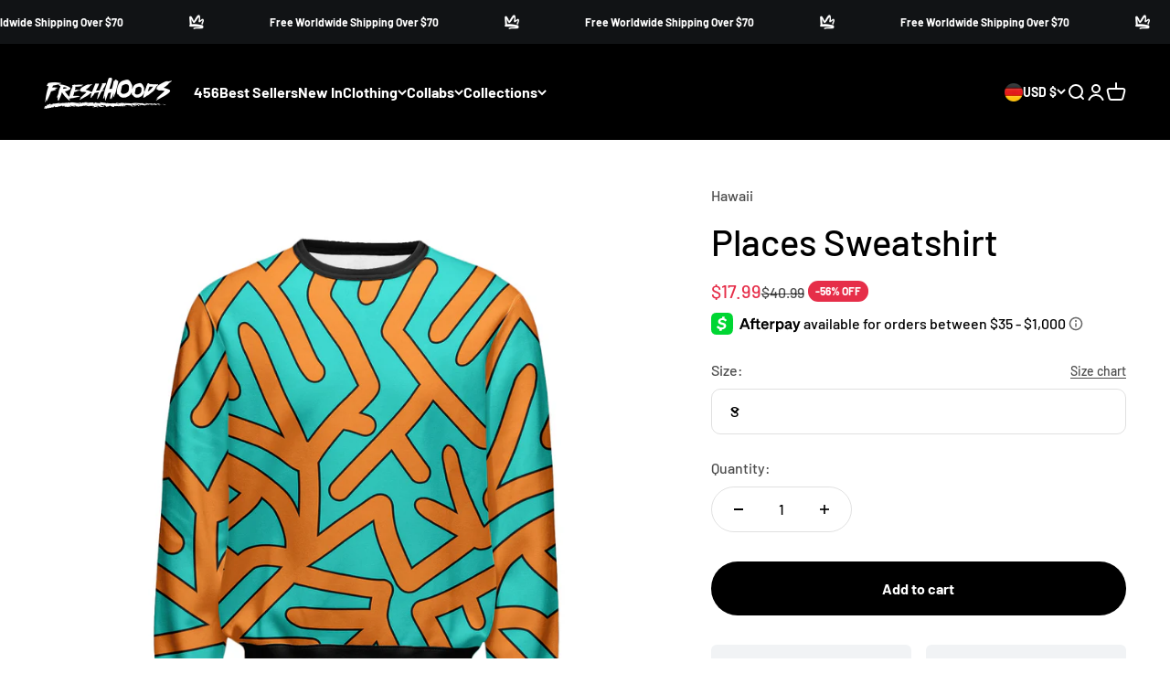

--- FILE ---
content_type: text/html; charset=utf-8
request_url: https://freshhoods.com/en-de/products/places-sweatshirt
body_size: 63469
content:
<!doctype html>

<html class="no-js" lang="en" dir="ltr">
  <head>
    <style id="w3_bg_load">div:not(.w3_bg), section:not(.w3_bg), iframelazy:not(.w3_bg){background-image:none !important;}</style>
<script>
	var w3_lazy_load_by_px = 200,
		blank_image_webp_url = "https://d2pk8plgu825qi.cloudfront.net/wp-content/uploads/blank.pngw3.webp",
		google_fonts_delay_load = 1e4,
		w3_mousemoveloadimg = !1,
		w3_page_is_scrolled = !1,
		w3_lazy_load_js = 1,
		w3_excluded_js = 0;
	class w3_loadscripts {
		constructor(e) {
			this.triggerEvents = e, this.eventOptions = {
				passive: !0
			}, this.userEventListener = this.triggerListener.bind(this), this.lazy_trigger, this.style_load_fired, this.lazy_scripts_load_fired = 0, this.scripts_load_fired = 0, this.scripts_load_fire = 0, this.excluded_js = w3_excluded_js, this.w3_lazy_load_js = w3_lazy_load_js, this.w3_fonts = "undefined" != typeof w3_googlefont ? w3_googlefont : [], this.w3_styles = [], this.w3_scripts = {
				normal: [],
				async: [],
				defer: [],
				lazy: []
			}, this.allJQueries = []
		}
		user_events_add(e) {
			this.triggerEvents.forEach(t => window.addEventListener(t, e.userEventListener, e.eventOptions))
		}
		user_events_remove(e) {
			this.triggerEvents.forEach(t => window.removeEventListener(t, e.userEventListener, e.eventOptions))
		}
		triggerListener_on_load() {
			"loading" === document.readyState ? document.addEventListener("DOMContentLoaded", this.load_resources.bind(this)) : this.load_resources()
		}
		triggerListener() {
			this.user_events_remove(this), this.lazy_scripts_load_fired = 1, this.add_html_class("w3_user"), "loading" === document.readyState ? (document.addEventListener("DOMContentLoaded", this.load_style_resources.bind(this)), this.scripts_load_fire || document.addEventListener("DOMContentLoaded", this.load_resources.bind(this))) : (this.load_style_resources(), this.scripts_load_fire || this.load_resources())
		}
		async load_style_resources() {
			this.style_load_fired || (this.style_load_fired = !0, this.register_styles(), document.getElementsByTagName("html")[0].setAttribute("data-css", this.w3_styles.length), document.getElementsByTagName("html")[0].setAttribute("data-css-loaded", 0), this.preload_scripts(this.w3_styles), this.load_styles_preloaded())
		}
		async load_styles_preloaded() {
			setTimeout(function(e) {
				document.getElementsByTagName("html")[0].classList.contains("css-preloaded") ? e.load_styles(e.w3_styles) : e.load_styles_preloaded()
			}, 200, this)
		}
		async load_resources() {
			this.scripts_load_fired || (this.scripts_load_fired = !0, this.hold_event_listeners(), this.exe_document_write(), this.register_scripts(), this.add_html_class("w3_start"), "function" == typeof w3_events_on_start_js && w3_events_on_start_js(), this.preload_scripts(this.w3_scripts.normal), this.preload_scripts(this.w3_scripts.defer), this.preload_scripts(this.w3_scripts.async), this.wnwAnalytics(), this.wnwBoomerang(), await this.load_scripts(this.w3_scripts.normal), await this.load_scripts(this.w3_scripts.defer), await this.load_scripts(this.w3_scripts.async), await this.execute_domcontentloaded(), await this.execute_window_load(), window.dispatchEvent(new Event("w3-scripts-loaded")), this.add_html_class("w3_js"), "function" == typeof w3_events_on_end_js && w3_events_on_end_js(), this.lazy_trigger = setInterval(this.w3_trigger_lazy_script, 500, this))
		}
		async w3_trigger_lazy_script(e) {
			e.lazy_scripts_load_fired && (await e.load_scripts(e.w3_scripts.lazy), e.add_html_class("jsload"), clearInterval(e.lazy_trigger))
		}
		add_html_class(e) {
			document.getElementsByTagName("html")[0].classList.add(e)
		}
		register_scripts() {
			document.querySelectorAll("script[type=lazyload_int]").forEach(e => {
				e.hasAttribute("data-src") ? e.hasAttribute("async") && !1 !== e.async ? this.w3_scripts.async.push(e) : e.hasAttribute("defer") && !1 !== e.defer || "module" === e.getAttribute("data-w3-type") ? this.w3_scripts.defer.push(e) : this.w3_scripts.normal.push(e) : this.w3_scripts.normal.push(e)
			}), document.querySelectorAll("script[type=lazyload_ext]").forEach(e => {
				this.w3_scripts.lazy.push(e)
			})
		}
		register_styles() {
			document.querySelectorAll("link[data-href]").forEach(e => {
				this.w3_styles.push(e)
			})
		}
		async execute_script(e) {
			return await this.repaint_frame(), new Promise(t => {
				let s = document.createElement("script"),
					a;
				[...e.attributes].forEach(e => {
					let t = e.nodeName;
					"type" !== t && "data-src" !== t && ("data-w3-type" === t && (t = "type", a = e.nodeValue), s.setAttribute(t, e.nodeValue))
				}), e.hasAttribute("data-src") ? (s.setAttribute("src", e.getAttribute("data-src")), s.addEventListener("load", t), s.addEventListener("error", t)) : (s.text = e.text, t()), null !== e.parentNode && e.parentNode.replaceChild(s, e)
			})
		}
		async execute_styles(e) {
			var t;
			let s;
			return t = e, void((s = document.createElement("link")).href = t.getAttribute("data-href"), s.rel = "stylesheet", document.head.appendChild(s), t.parentNode.removeChild(t))
		}
		async load_scripts(e) {
			let t = e.shift();
			return t ? (await this.execute_script(t), this.load_scripts(e)) : Promise.resolve()
		}
		async load_styles(e) {
			let t = e.shift();
			return t ? (this.execute_styles(t), this.load_styles(e)) : "loaded"
		}
		async load_fonts(e) {
			var t = document.createDocumentFragment();
			e.forEach(e => {
				let s = document.createElement("link");
				s.href = e, s.rel = "stylesheet", t.appendChild(s)
			}), setTimeout(function() {
				document.head.appendChild(t)
			}, google_fonts_delay_load)
		}
		preload_scripts(e) {
			var t = document.createDocumentFragment(),
				s = 0,
				a = this;
			[...e].forEach(i => {
				let r = i.getAttribute("data-src"),
					n = i.getAttribute("data-href");
				if (r) {
					let d = document.createElement("link");
					d.href = r, d.rel = "preload", d.as = "script", t.appendChild(d)
				} else if (n) {
					let l = document.createElement("link");
					l.href = n, l.rel = "preload", l.as = "style", s++, e.length == s && (l.dataset.last = 1), t.appendChild(l), l.onload = function() {
						fetch(this.href).then(e => e.blob()).then(e => {
							a.update_css_loader()
						}).catch(e => {
							a.update_css_loader()
						})
					}, l.onerror = function() {
						a.update_css_loader()
					}
				}
			}), document.head.appendChild(t)
		}
		update_css_loader() {
			document.getElementsByTagName("html")[0].setAttribute("data-css-loaded", parseInt(document.getElementsByTagName("html")[0].getAttribute("data-css-loaded")) + 1), document.getElementsByTagName("html")[0].getAttribute("data-css") == document.getElementsByTagName("html")[0].getAttribute("data-css-loaded") && document.getElementsByTagName("html")[0].classList.add("css-preloaded")
		}
		hold_event_listeners() {
			let e = {};

			function t(t, s) {
				! function(t) {
					function s(s) {
						return e[t].eventsToRewrite.indexOf(s) >= 0 ? "w3-" + s : s
					}
					e[t] || (e[t] = {
						originalFunctions: {
							add: t.addEventListener,
							remove: t.removeEventListener
						},
						eventsToRewrite: []
					}, t.addEventListener = function() {
						arguments[0] = s(arguments[0]), e[t].originalFunctions.add.apply(t, arguments)
					}, t.removeEventListener = function() {
						arguments[0] = s(arguments[0]), e[t].originalFunctions.remove.apply(t, arguments)
					})
				}(t), e[t].eventsToRewrite.push(s)
			}

			function s(e, t) {
				let s = e[t];
				Object.defineProperty(e, t, {
					get: () => s || function() {},
					set(a) {
						e["w3" + t] = s = a
					}
				})
			}
			t(document, "DOMContentLoaded"), t(window, "DOMContentLoaded"), t(window, "load"), t(window, "pageshow"), t(document, "readystatechange"), s(document, "onreadystatechange"), s(window, "onload"), s(window, "onpageshow")
		}
		hold_jquery(e) {
			let t = window.jQuery;
			Object.defineProperty(window, "jQuery", {
				get: () => t,
				set(s) {
					if (s && s.fn && !e.allJQueries.includes(s)) {
						s.fn.ready = s.fn.init.prototype.ready = function(t) {
							if (void 0 !== t) return e.scripts_load_fired ? e.domReadyFired ? t.bind(document)(s) : document.addEventListener("w3-DOMContentLoaded", () => t.bind(document)(s)) : t.bind(document)(s), s(document)
						};
						let a = s.fn.on;
						s.fn.on = s.fn.init.prototype.on = function() {
							if ("ready" == arguments[0]) {
								if (this[0] !== document) return a.apply(this, arguments), this;
								arguments[1].bind(document)(s)
							}
							if (this[0] === window) {
								function e(e) {
									return e.split(" ").map(e => "load" === e || 0 === e.indexOf("load.") ? "w3-jquery-load" : e).join(" ")
								}
								"string" == typeof arguments[0] || arguments[0] instanceof String ? arguments[0] = e(arguments[0]) : "object" == typeof arguments[0] && Object.keys(arguments[0]).forEach(t => {
									Object.assign(arguments[0], {
										[e(t)]: arguments[0][t]
									})[t]
								})
							}
							return a.apply(this, arguments), this
						}, e.allJQueries.push(s)
					}
					t = s
				}
			})
		}
		async execute_domcontentloaded() {
			this.domReadyFired = !0, await this.repaint_frame(), document.dispatchEvent(new Event("w3-DOMContentLoaded")), await this.repaint_frame(), window.dispatchEvent(new Event("w3-DOMContentLoaded")), await this.repaint_frame(), document.dispatchEvent(new Event("w3-readystatechange")), await this.repaint_frame(), document.w3onreadystatechange && document.w3onreadystatechange()
		}
		async execute_window_load() {
			await this.repaint_frame(), setTimeout(function() {
				window.dispatchEvent(new Event("w3-load"))
			}, 100), await this.repaint_frame(), window.w3onload && window.w3onload(), await this.repaint_frame(), this.allJQueries.forEach(e => e(window).trigger("w3-jquery-load")), window.dispatchEvent(new Event("w3-pageshow")), await this.repaint_frame(), window.w3onpageshow && window.w3onpageshow()
		}
		exe_document_write() {
			let e = new Map;
			document.write = document.writeln = function(t) {
				let s = document.currentScript,
					a = document.createRange(),
					i = s.parentElement,
					r = e.get(s);
				void 0 === r && (r = s.nextSibling, e.set(s, r));
				let n = document.createDocumentFragment();
				a.setStart(n, 0), n.appendChild(a.createContextualFragment(t)), i.insertBefore(n, r)
			}
		}
		async repaint_frame() {
			return new Promise(e => requestAnimationFrame(e))
		}
		static execute() {
			let e = new w3_loadscripts(["keydown", "mousemove", "touchmove", "touchstart", "touchend", "wheel"]);
			e.load_fonts(e.w3_fonts), e.user_events_add(e), e.excluded_js || e.hold_jquery(e), e.w3_lazy_load_js || (e.scripts_load_fire = 1, e.triggerListener_on_load());
			let t = setInterval(function e(s) {
				null != document.body && (document.body.getBoundingClientRect().top < -30 && s.triggerListener(), clearInterval(t))
			}, 500, e)
		}
        static run() {
            let e = new w3_loadscripts(["keydown", "mousemove", "touchmove", "touchstart", "touchend", "wheel"]);
            e.load_fonts(e.w3_fonts), e.user_events_add(e), e.excluded_js || e.hold_jquery(e), e.w3_lazy_load_js || (e.scripts_load_fire = 1, e.triggerListener_on_load());
            e.triggerListener();
        }
		wnwAnalytics() {
			document.querySelectorAll(".analytics").forEach(function(e) {
				trekkie.integrations = !1;
				var t = document.createElement("script");
				t.innerHTML = e.innerHTML, e.parentNode.insertBefore(t, e.nextSibling), e.parentNode.removeChild(e)
			})
		}
		wnwBoomerang() {
			document.querySelectorAll(".boomerang").forEach(function(e) {
				window.BOOMR.version = !1;
				var t = document.createElement("script");
				t.innerHTML = e.innerHTML, e.parentNode.insertBefore(t, e.nextSibling), e.parentNode.removeChild(e)
			})
            setTimeout(function() {
    			document.querySelectorAll(".critical2").forEach(function(a) {
    				a.remove();
    			});
  			}, 8000);
		}
	}
	setTimeout(function() {
		w3_loadscripts.execute();
    },1000);
</script>
    <meta charset="utf-8">
    <meta name="viewport" content="width=device-width, initial-scale=1.0, height=device-height, minimum-scale=1.0, maximum-scale=1.0">
    <meta name="theme-color" content="#000000">

    <title>Places Sweatshirt</title><meta name="description" content="Add bold contrast into your favorite looks with the Places Sweatshirt, featuring a custom made design, crafted from 100% polyester. This abstract pattern in a flashy colorway was created by our team of resident artists."><link rel="canonical" href="https://freshhoods.com/en-de/products/places-sweatshirt"><link rel="shortcut icon" href="//freshhoods.com/cdn/shop/files/FH_logo_icon_green_a77b48bf-8898-4be1-b578-ed0102e02154.png?v=1646142322&width=96">
      <link rel="apple-touch-icon" href="//freshhoods.com/cdn/shop/files/FH_logo_icon_green_a77b48bf-8898-4be1-b578-ed0102e02154.png?v=1646142322&width=180"><link rel="preconnect" href="https://cdn.shopify.com">
    <link rel="preconnect" href="https://fonts.shopifycdn.com" crossorigin>
    <link rel="dns-prefetch" href="https://productreviews.shopifycdn.com"><link rel="preload" href="//freshhoods.com/cdn/fonts/barlow/barlow_n7.691d1d11f150e857dcbc1c10ef03d825bc378d81.woff2" as="font" type="font/woff2" crossorigin><link rel="preload" href="//freshhoods.com/cdn/fonts/barlow/barlow_n5.a193a1990790eba0cc5cca569d23799830e90f07.woff2" as="font" type="font/woff2" crossorigin><meta property="og:type" content="product">
  <meta property="og:title" content="Places Sweatshirt">
  <meta property="product:price:amount" content="17.99">
  <meta property="product:price:currency" content="USD"><meta property="og:image" content="http://freshhoods.com/cdn/shop/products/166742--Places-Sweatshirt-Mockup-front.jpg?v=1602160583&width=2048">
  <meta property="og:image:secure_url" content="https://freshhoods.com/cdn/shop/products/166742--Places-Sweatshirt-Mockup-front.jpg?v=1602160583&width=2048">
  <meta property="og:image:width" content="1401">
  <meta property="og:image:height" content="1400"><meta property="og:description" content="Add bold contrast into your favorite looks with the Places Sweatshirt, featuring a custom made design, crafted from 100% polyester. This abstract pattern in a flashy colorway was created by our team of resident artists."><meta property="og:url" content="https://freshhoods.com/en-de/products/places-sweatshirt">
<meta property="og:site_name" content="Fresh Hoods"><meta name="twitter:card" content="summary"><meta name="twitter:title" content="Places Sweatshirt">
  <meta name="twitter:description" content="Add bold contrast into your favorite looks with the Places Sweatshirt, featuring a custom made design, crafted from 100% polyester. This abstract pattern in a flashy colorway was created by our team of resident artists.
"><meta name="twitter:image" content="https://freshhoods.com/cdn/shop/products/166742--Places-Sweatshirt-Mockup-front.jpg?crop=center&height=1200&v=1602160583&width=1200">
  <meta name="twitter:image:alt" content="">
  <script type="application/ld+json">
  {
    "@context": "https://schema.org",
    "@type": "Product",
    "productID": 4841117515853,
    "offers": [{
          "@type": "Offer",
          "name": "S",
          "availability":"https://schema.org/InStock",
          "price": 17.99,
          "priceCurrency": "USD",
          "priceValidUntil": "2026-01-24","sku": "cusdes-WY-43516-s","url": "https://freshhoods.com/en-de/products/places-sweatshirt?variant=33103555166285"
        },
{
          "@type": "Offer",
          "name": "M",
          "availability":"https://schema.org/InStock",
          "price": 17.99,
          "priceCurrency": "USD",
          "priceValidUntil": "2026-01-24","sku": "cusdes-WY-43516-m","url": "https://freshhoods.com/en-de/products/places-sweatshirt?variant=33103555199053"
        },
{
          "@type": "Offer",
          "name": "L",
          "availability":"https://schema.org/InStock",
          "price": 17.99,
          "priceCurrency": "USD",
          "priceValidUntil": "2026-01-24","sku": "cusdes-WY-43516-l","url": "https://freshhoods.com/en-de/products/places-sweatshirt?variant=33103555231821"
        },
{
          "@type": "Offer",
          "name": "XL",
          "availability":"https://schema.org/InStock",
          "price": 17.99,
          "priceCurrency": "USD",
          "priceValidUntil": "2026-01-24","sku": "cusdes-WY-43516-xl","url": "https://freshhoods.com/en-de/products/places-sweatshirt?variant=33103555264589"
        },
{
          "@type": "Offer",
          "name": "XXL",
          "availability":"https://schema.org/InStock",
          "price": 17.99,
          "priceCurrency": "USD",
          "priceValidUntil": "2026-01-24","sku": "cusdes-WY-43516-xxl","url": "https://freshhoods.com/en-de/products/places-sweatshirt?variant=33103555297357"
        },
{
          "@type": "Offer",
          "name": "XXXL",
          "availability":"https://schema.org/InStock",
          "price": 17.99,
          "priceCurrency": "USD",
          "priceValidUntil": "2026-01-24","sku": "cusdes-WY-43516-xxxl","url": "https://freshhoods.com/en-de/products/places-sweatshirt?variant=33103555330125"
        }
],"brand": {
      "@type": "Brand",
      "name": "Fresh Hoods"
    },
    "name": "Places Sweatshirt",
    "description": "Add bold contrast into your favorite looks with the Places Sweatshirt, featuring a custom made design, crafted from 100% polyester. This abstract pattern in a flashy colorway was created by our team of resident artists.\n",
    "category": "Sweatshirt",
    "url": "https://freshhoods.com/en-de/products/places-sweatshirt",
    "sku": "cusdes-WY-43516-s","weight": {
        "@type": "QuantitativeValue",
        "unitCode": "lb",
        "value": 0.8157
      },"image": {
      "@type": "ImageObject",
      "url": "https://freshhoods.com/cdn/shop/products/166742--Places-Sweatshirt-Mockup-front.jpg?v=1602160583&width=1024",
      "image": "https://freshhoods.com/cdn/shop/products/166742--Places-Sweatshirt-Mockup-front.jpg?v=1602160583&width=1024",
      "name": "",
      "width": "1024",
      "height": "1024"
    }
  }
  </script>



  <script type="application/ld+json">
  {
    "@context": "https://schema.org",
    "@type": "BreadcrumbList",
  "itemListElement": [{
      "@type": "ListItem",
      "position": 1,
      "name": "Home",
      "item": "https://freshhoods.com"
    },{
          "@type": "ListItem",
          "position": 2,
          "name": "Places Sweatshirt",
          "item": "https://freshhoods.com/en-de/products/places-sweatshirt"
        }]
  }
  </script>

<style>/* Typography (heading) */
  @font-face {
  font-family: Barlow;
  font-weight: 700;
  font-style: normal;
  font-display: fallback;
  src: url("//freshhoods.com/cdn/fonts/barlow/barlow_n7.691d1d11f150e857dcbc1c10ef03d825bc378d81.woff2") format("woff2"),
       url("//freshhoods.com/cdn/fonts/barlow/barlow_n7.4fdbb1cb7da0e2c2f88492243ffa2b4f91924840.woff") format("woff");
}

@font-face {
  font-family: Barlow;
  font-weight: 700;
  font-style: italic;
  font-display: fallback;
  src: url("//freshhoods.com/cdn/fonts/barlow/barlow_i7.50e19d6cc2ba5146fa437a5a7443c76d5d730103.woff2") format("woff2"),
       url("//freshhoods.com/cdn/fonts/barlow/barlow_i7.47e9f98f1b094d912e6fd631cc3fe93d9f40964f.woff") format("woff");
}

/* Typography (body) */
  @font-face {
  font-family: Barlow;
  font-weight: 500;
  font-style: normal;
  font-display: fallback;
  src: url("//freshhoods.com/cdn/fonts/barlow/barlow_n5.a193a1990790eba0cc5cca569d23799830e90f07.woff2") format("woff2"),
       url("//freshhoods.com/cdn/fonts/barlow/barlow_n5.ae31c82169b1dc0715609b8cc6a610b917808358.woff") format("woff");
}

@font-face {
  font-family: Barlow;
  font-weight: 500;
  font-style: italic;
  font-display: fallback;
  src: url("//freshhoods.com/cdn/fonts/barlow/barlow_i5.714d58286997b65cd479af615cfa9bb0a117a573.woff2") format("woff2"),
       url("//freshhoods.com/cdn/fonts/barlow/barlow_i5.0120f77e6447d3b5df4bbec8ad8c2d029d87fb21.woff") format("woff");
}

@font-face {
  font-family: Barlow;
  font-weight: 700;
  font-style: normal;
  font-display: fallback;
  src: url("//freshhoods.com/cdn/fonts/barlow/barlow_n7.691d1d11f150e857dcbc1c10ef03d825bc378d81.woff2") format("woff2"),
       url("//freshhoods.com/cdn/fonts/barlow/barlow_n7.4fdbb1cb7da0e2c2f88492243ffa2b4f91924840.woff") format("woff");
}

@font-face {
  font-family: Barlow;
  font-weight: 700;
  font-style: italic;
  font-display: fallback;
  src: url("//freshhoods.com/cdn/fonts/barlow/barlow_i7.50e19d6cc2ba5146fa437a5a7443c76d5d730103.woff2") format("woff2"),
       url("//freshhoods.com/cdn/fonts/barlow/barlow_i7.47e9f98f1b094d912e6fd631cc3fe93d9f40964f.woff") format("woff");
}

:root {
    /**
     * ---------------------------------------------------------------------
     * SPACING VARIABLES
     *
     * We are using a spacing inspired from frameworks like Tailwind CSS.
     * ---------------------------------------------------------------------
     */
    --spacing-0-5: 0.125rem; /* 2px */
    --spacing-1: 0.25rem; /* 4px */
    --spacing-1-5: 0.375rem; /* 6px */
    --spacing-2: 0.5rem; /* 8px */
    --spacing-2-5: 0.625rem; /* 10px */
    --spacing-3: 0.75rem; /* 12px */
    --spacing-3-5: 0.875rem; /* 14px */
    --spacing-4: 1rem; /* 16px */
    --spacing-4-5: 1.125rem; /* 18px */
    --spacing-5: 1.25rem; /* 20px */
    --spacing-5-5: 1.375rem; /* 22px */
    --spacing-6: 1.5rem; /* 24px */
    --spacing-6-5: 1.625rem; /* 26px */
    --spacing-7: 1.75rem; /* 28px */
    --spacing-7-5: 1.875rem; /* 30px */
    --spacing-8: 2rem; /* 32px */
    --spacing-8-5: 2.125rem; /* 34px */
    --spacing-9: 2.25rem; /* 36px */
    --spacing-9-5: 2.375rem; /* 38px */
    --spacing-10: 2.5rem; /* 40px */
    --spacing-11: 2.75rem; /* 44px */
    --spacing-12: 3rem; /* 48px */
    --spacing-14: 3.5rem; /* 56px */
    --spacing-16: 4rem; /* 64px */
    --spacing-18: 4.5rem; /* 72px */
    --spacing-20: 5rem; /* 80px */
    --spacing-24: 6rem; /* 96px */
    --spacing-28: 7rem; /* 112px */
    --spacing-32: 8rem; /* 128px */
    --spacing-36: 9rem; /* 144px */
    --spacing-40: 10rem; /* 160px */
    --spacing-44: 11rem; /* 176px */
    --spacing-48: 12rem; /* 192px */
    --spacing-52: 13rem; /* 208px */
    --spacing-56: 14rem; /* 224px */
    --spacing-60: 15rem; /* 240px */
    --spacing-64: 16rem; /* 256px */
    --spacing-72: 18rem; /* 288px */
    --spacing-80: 20rem; /* 320px */
    --spacing-96: 24rem; /* 384px */

    /* Container */
    --container-max-width: 1300px;
    --container-narrow-max-width: 1050px;
    --container-gutter: var(--spacing-5);
    --section-outer-spacing-block: var(--spacing-12);
    --section-inner-max-spacing-block: var(--spacing-10);
    --section-inner-spacing-inline: var(--container-gutter);
    --section-stack-spacing-block: var(--spacing-8);

    /* Grid gutter */
    --grid-gutter: var(--spacing-5);

    /* Product list settings */
    --product-list-row-gap: var(--spacing-8);
    --product-list-column-gap: var(--grid-gutter);

    /* Form settings */
    --input-gap: var(--spacing-2);
    --input-height: 2.625rem;
    --input-padding-inline: var(--spacing-4);

    /* Other sizes */
    --sticky-area-height: calc(var(--sticky-announcement-bar-enabled, 0) * var(--announcement-bar-height, 0px) + var(--sticky-header-enabled, 0) * var(--header-height, 0px));

    /* RTL support */
    --transform-logical-flip: 1;
    --transform-origin-start: left;
    --transform-origin-end: right;

    /**
     * ---------------------------------------------------------------------
     * TYPOGRAPHY
     * ---------------------------------------------------------------------
     */

    /* Font properties */
    --heading-font-family: Barlow, sans-serif;
    --heading-font-weight: 700;
    --heading-font-style: normal;
    --heading-text-transform: normal;
    --heading-letter-spacing: -0.02em;
    --text-font-family: Barlow, sans-serif;
    --text-font-weight: 500;
    --text-font-style: normal;
    --text-letter-spacing: 0.0em;

    /* Font sizes */
    --text-h0: 3rem;
    --text-h1: 2.5rem;
    --text-h2: 2rem;
    --text-h3: 1.5rem;
    --text-h4: 1.375rem;
    --text-h5: 1.125rem;
    --text-h6: 1rem;
    --text-xs: 0.8125rem;
    --text-sm: 0.875rem;
    --text-base: 1.0rem;
    --text-lg: 1.25rem;

    /**
     * ---------------------------------------------------------------------
     * COLORS
     * ---------------------------------------------------------------------
     */

    /* Color settings */--accent: 0 0 0;
    --text-primary: 0 0 0;
    --background-primary: 255 255 255;
    --dialog-background: 255 255 255;
    --border-color: var(--text-color, var(--text-primary)) / 0.12;

    /* Button colors */
    --button-background-primary: 0 0 0;
    --button-text-primary: 255 255 255;
    --button-background-secondary: 233 236 239;
    --button-text-secondary: 0 0 0;

    /* Status colors */
    --success-background: 224 244 232;
    --success-text: 0 163 65;
    --warning-background: 255 246 233;
    --warning-text: 255 183 74;
    --error-background: 252 230 233;
    --error-text: 230 46 73;

    /* Product colors */
    --on-sale-text: 230 46 73;
    --on-sale-badge-background: 230 46 73;
    --on-sale-badge-text: 255 255 255;
    --sold-out-badge-background: 0 0 0;
    --sold-out-badge-text: 255 255 255;
    --primary-badge-background: 128 60 238;
    --primary-badge-text: 255 255 255;
    --star-color: 255 183 74;
    --product-card-background: 255 255 255;
    --product-card-text: 0 0 0;

    /* Header colors */
    --header-background: 0 0 0;
    --header-text: 255 255 255;

    /* Footer colors */
    --footer-background: 0 0 0;
    --footer-text: 255 255 255;

    /* Rounded variables (used for border radius) */
    --rounded-xs: 0.25rem;
    --rounded-sm: 0.375rem;
    --rounded: 0.75rem;
    --rounded-lg: 1.5rem;
    --rounded-full: 9999px;

    --rounded-button: 3.75rem;
    --rounded-input: 0.625rem;

    /* Box shadow */
    --shadow-sm: 0 2px 8px rgb(var(--text-primary) / 0.0);
    --shadow: 0 5px 15px rgb(var(--text-primary) / 0.0);
    --shadow-md: 0 5px 30px rgb(var(--text-primary) / 0.0);
    --shadow-block: 0px 18px 50px rgb(var(--text-primary) / 0.0);

    /**
     * ---------------------------------------------------------------------
     * OTHER
     * ---------------------------------------------------------------------
     */

    --cursor-close-svg-url: url(//freshhoods.com/cdn/shop/t/239/assets/cursor-close.svg?v=147174565022153725511692957146);
    --cursor-zoom-in-svg-url: url(//freshhoods.com/cdn/shop/t/239/assets/cursor-zoom-in.svg?v=154953035094101115921692957146);
    --cursor-zoom-out-svg-url: url(//freshhoods.com/cdn/shop/t/239/assets/cursor-zoom-out.svg?v=16155520337305705181692957146);
    --checkmark-svg-url: url(//freshhoods.com/cdn/shop/t/239/assets/checkmark.svg?v=77552481021870063511692957146);
  }

  [dir="rtl"]:root {
    /* RTL support */
    --transform-logical-flip: -1;
    --transform-origin-start: right;
    --transform-origin-end: left;
  }

  @media screen and (min-width: 700px) {
    :root {
      /* Typography (font size) */
      --text-h0: 4rem;
      --text-h1: 3rem;
      --text-h2: 2.5rem;
      --text-h3: 2rem;
      --text-h4: 1.625rem;
      --text-h5: 1.25rem;
      --text-h6: 1.125rem;

      --text-xs: 0.75rem;
      --text-sm: 0.875rem;
      --text-base: 1.0rem;
      --text-lg: 1.25rem;

      /* Spacing */
      --container-gutter: 2rem;
      --section-outer-spacing-block: var(--spacing-16);
      --section-inner-max-spacing-block: var(--spacing-12);
      --section-inner-spacing-inline: var(--spacing-12);
      --section-stack-spacing-block: var(--spacing-12);

      /* Grid gutter */
      --grid-gutter: var(--spacing-6);

      /* Product list settings */
      --product-list-row-gap: var(--spacing-12);

      /* Form settings */
      --input-gap: 1rem;
      --input-height: 3.125rem;
      --input-padding-inline: var(--spacing-5);
    }
  }

  @media screen and (min-width: 1000px) {
    :root {
      /* Spacing settings */
      --container-gutter: var(--spacing-12);
      --section-outer-spacing-block: var(--spacing-18);
      --section-inner-max-spacing-block: var(--spacing-16);
      --section-inner-spacing-inline: var(--spacing-16);
      --section-stack-spacing-block: var(--spacing-12);
    }
  }

  @media screen and (min-width: 1150px) {
    :root {
      /* Spacing settings */
      --container-gutter: var(--spacing-12);
      --section-outer-spacing-block: var(--spacing-20);
      --section-inner-max-spacing-block: var(--spacing-16);
      --section-inner-spacing-inline: var(--spacing-16);
      --section-stack-spacing-block: var(--spacing-12);
    }
  }

  @media screen and (min-width: 1400px) {
    :root {
      /* Typography (font size) */
      --text-h0: 5rem;
      --text-h1: 3.75rem;
      --text-h2: 3rem;
      --text-h3: 2.25rem;
      --text-h4: 2rem;
      --text-h5: 1.5rem;
      --text-h6: 1.25rem;

      --section-outer-spacing-block: var(--spacing-24);
      --section-inner-max-spacing-block: var(--spacing-18);
      --section-inner-spacing-inline: var(--spacing-18);
    }
  }

  @media screen and (min-width: 1600px) {
    :root {
      --section-outer-spacing-block: var(--spacing-24);
      --section-inner-max-spacing-block: var(--spacing-20);
      --section-inner-spacing-inline: var(--spacing-20);
    }
  }

  /**
   * ---------------------------------------------------------------------
   * LIQUID DEPENDANT CSS
   *
   * Our main CSS is Liquid free, but some very specific features depend on
   * theme settings, so we have them here
   * ---------------------------------------------------------------------
   */@media screen and (pointer: fine) {
        .button:not([disabled]):hover, .btn:not([disabled]):hover, .shopify-payment-button__button--unbranded:not([disabled]):hover {
          --button-background-opacity: 0.85;
        }

        .button--subdued:not([disabled]):hover {
          --button-background: var(--text-color) / .05 !important;
        }
      }</style><script>
  document.documentElement.classList.replace('no-js', 'js');

  // This allows to expose several variables to the global scope, to be used in scripts
  window.themeVariables = {
    settings: {
      showPageTransition: false,
      headingApparition: "none",
      pageType: "product",
      moneyFormat: "\u003cspan class=\"money notranslate\"\u003e${{amount}}\u003c\/span\u003e",
      moneyWithCurrencyFormat: "\u003cspan class=\"money notranslate\"\u003e${{amount}} USD\u003c\/span\u003e",
      currencyCodeEnabled: false,
      cartType: "drawer",
      showDiscount: true,
      discountMode: "percentage"
    },

    strings: {
      accessibilityClose: "Close",
      accessibilityNext: "Next",
      accessibilityPrevious: "Previous",
      addToCartButton: "Add to cart",
      soldOutButton: "Sold out",
      preOrderButton: "Pre-order",
      unavailableButton: "Unavailable",
      closeGallery: "Close gallery",
      zoomGallery: "Zoom",
      errorGallery: "Image cannot be loaded",
      soldOutBadge: "Sold out",
      discountBadge: "-@@ OFF",
      sku: "SKU:",
      searchNoResults: "No results could be found.",
      addOrderNote: "Add order note",
      editOrderNote: "Edit order note",
      shippingEstimatorNoResults: "Sorry, we do not ship to your address.",
      shippingEstimatorOneResult: "There is one shipping rate for your address:",
      shippingEstimatorMultipleResults: "There are several shipping rates for your address:",
      shippingEstimatorError: "One or more error occurred while retrieving shipping rates:"
    },

    breakpoints: {
      'sm': 'screen and (min-width: 700px)',
      'md': 'screen and (min-width: 1000px)',
      'lg': 'screen and (min-width: 1150px)',
      'xl': 'screen and (min-width: 1400px)',

      'sm-max': 'screen and (max-width: 699px)',
      'md-max': 'screen and (max-width: 999px)',
      'lg-max': 'screen and (max-width: 1149px)',
      'xl-max': 'screen and (max-width: 1399px)'
    }
  };// For detecting native share
  document.documentElement.classList.add(`native-share--${navigator.share ? 'enabled' : 'disabled'}`);// We save the product ID in local storage to be eventually used for recently viewed section
    try {
      const recentlyViewedProducts = new Set(JSON.parse(localStorage.getItem('theme:recently-viewed-products') || '[]'));

      recentlyViewedProducts.delete(4841117515853); // Delete first to re-move the product
      recentlyViewedProducts.add(4841117515853);

      localStorage.setItem('theme:recently-viewed-products', JSON.stringify(Array.from(recentlyViewedProducts.values()).reverse()));
    } catch (e) {
      // Safari in private mode does not allow setting item, we silently fail
    }</script><script type="lazyload_int" data-w3-type="module" data-src="//freshhoods.com/cdn/shop/t/239/assets/vendor.min.js?v=101728284033374364961692957146"></script>
    <script type="lazyload_int" data-w3-type="module" data-src="//freshhoods.com/cdn/shop/t/239/assets/theme.js?v=19429904221433516491696506235"></script>
    <script type="lazyload_int" data-w3-type="module" data-src="//freshhoods.com/cdn/shop/t/239/assets/sections.js?v=124090817579393489611696506480"></script>
        <script>window.performance && window.performance.mark && window.performance.mark('shopify.content_for_header.start');</script><meta name="facebook-domain-verification" content="140a67w0rw7ppnxkak9sfqael2euf8">
<meta id="shopify-digital-wallet" name="shopify-digital-wallet" content="/23093869/digital_wallets/dialog">
<meta name="shopify-checkout-api-token" content="f936797f32da56d2996b251c5de8296a">
<meta id="in-context-paypal-metadata" data-shop-id="23093869" data-venmo-supported="true" data-environment="production" data-locale="en_US" data-paypal-v4="true" data-currency="USD">
<link rel="alternate" hreflang="x-default" href="https://freshhoods.com/products/places-sweatshirt">
<link rel="alternate" hreflang="en" href="https://freshhoods.com/products/places-sweatshirt">
<link rel="alternate" hreflang="en-AU" href="https://freshhoods.com/en-au/products/places-sweatshirt">
<link rel="alternate" hreflang="en-CA" href="https://freshhoods.com/en-ca/products/places-sweatshirt">
<link rel="alternate" hreflang="en-FR" href="https://freshhoods.com/en-fr/products/places-sweatshirt">
<link rel="alternate" hreflang="en-DE" href="https://freshhoods.com/en-de/products/places-sweatshirt">
<link rel="alternate" hreflang="en-IL" href="https://freshhoods.com/en-il/products/places-sweatshirt">
<link rel="alternate" hreflang="en-IT" href="https://freshhoods.com/en-it/products/places-sweatshirt">
<link rel="alternate" hreflang="en-NL" href="https://freshhoods.com/en-nl/products/places-sweatshirt">
<link rel="alternate" hreflang="en-ES" href="https://freshhoods.com/en-es/products/places-sweatshirt">
<link rel="alternate" hreflang="en-CH" href="https://freshhoods.com/en-ch/products/places-sweatshirt">
<link rel="alternate" hreflang="en-GB" href="https://freshhoods.com/en-gb/products/places-sweatshirt">
<link rel="alternate" type="application/json+oembed" href="https://freshhoods.com/en-de/products/places-sweatshirt.oembed">
<script async="async" data-src="/checkouts/internal/preloads.js?locale=en-DE"></script>
<script id="shopify-features" type="application/json">{"accessToken":"f936797f32da56d2996b251c5de8296a","betas":["rich-media-storefront-analytics"],"domain":"freshhoods.com","predictiveSearch":true,"shopId":23093869,"locale":"en"}</script>
<script>var Shopify = Shopify || {};
Shopify.shop = "fresh-hoods.myshopify.com";
Shopify.locale = "en";
Shopify.currency = {"active":"USD","rate":"1.0"};
Shopify.country = "DE";
Shopify.theme = {"name":"OPT - Impact - Live","id":123471429709,"schema_name":"Impact","schema_version":"4.3.3","theme_store_id":1190,"role":"main"};
Shopify.theme.handle = "null";
Shopify.theme.style = {"id":null,"handle":null};
Shopify.cdnHost = "freshhoods.com/cdn";
Shopify.routes = Shopify.routes || {};
Shopify.routes.root = "/en-de/";</script>
<script type="module">!function(o){(o.Shopify=o.Shopify||{}).modules=!0}(window);</script>
<script>!function(o){function n(){var o=[];function n(){o.push(Array.prototype.slice.apply(arguments))}return n.q=o,n}var t=o.Shopify=o.Shopify||{};t.loadFeatures=n(),t.autoloadFeatures=n()}(window);</script>
<script id="shop-js-analytics" type="application/json">{"pageType":"product"}</script>
<script type="lazyload_int" async type="module" data-src="//freshhoods.com/cdn/shopifycloud/shop-js/modules/v2/client.init-shop-cart-sync_IZsNAliE.en.esm.js"></script>
<script type="lazyload_int" async type="module" data-src="//freshhoods.com/cdn/shopifycloud/shop-js/modules/v2/chunk.common_0OUaOowp.esm.js"></script>
<script type="module">
  await import("//freshhoods.com/cdn/shopifycloud/shop-js/modules/v2/client.init-shop-cart-sync_IZsNAliE.en.esm.js");
await import("//freshhoods.com/cdn/shopifycloud/shop-js/modules/v2/chunk.common_0OUaOowp.esm.js");

  window.Shopify.SignInWithShop?.initShopCartSync?.({"fedCMEnabled":true,"windoidEnabled":true});

</script>
<script>(function() {
  var isLoaded = false;
  function asyncLoad() {
    if (isLoaded) return;
    isLoaded = true;
    var urls = ["https:\/\/static-us.afterpay.com\/shopify\/afterpay-attract\/afterpay-attract-widget.js?shop=fresh-hoods.myshopify.com"];
    for (var i = 0; i < urls.length; i++) {
      var s = document.createElement('script');
      s.type = 'text/javascript';
      s.async = true;
      s.src = urls[i];
      var x = document.getElementsByTagName('script')[0];
      x.parentNode.insertBefore(s, x);
    }
  };
  if(window.attachEvent) {
    window.attachEvent('onload', asyncLoad);
  } else {
    window.addEventListener('w3-DOMContentLoaded', asyncLoad, false);
  }
})();</script>
<script id="__st">var __st={"a":23093869,"offset":-18000,"reqid":"fb4b9607-08f7-40ae-9593-5604ded3a03d-1768377772","pageurl":"freshhoods.com\/en-de\/products\/places-sweatshirt","u":"3b64369f1327","p":"product","rtyp":"product","rid":4841117515853};</script>
<script>window.ShopifyPaypalV4VisibilityTracking = true;</script>
<script id="form-persister">!function(){'use strict';const t='contact',e='new_comment',n=[[t,t],['blogs',e],['comments',e],[t,'customer']],o='password',r='form_key',c=['recaptcha-v3-token','g-recaptcha-response','h-captcha-response',o],s=()=>{try{return window.sessionStorage}catch{return}},i='__shopify_v',u=t=>t.elements[r],a=function(){const t=[...n].map((([t,e])=>`form[action*='/${t}']:not([data-nocaptcha='true']) input[name='form_type'][value='${e}']`)).join(',');var e;return e=t,()=>e?[...document.querySelectorAll(e)].map((t=>t.form)):[]}();function m(t){const e=u(t);a().includes(t)&&(!e||!e.value)&&function(t){try{if(!s())return;!function(t){const e=s();if(!e)return;const n=u(t);if(!n)return;const o=n.value;o&&e.removeItem(o)}(t);const e=Array.from(Array(32),(()=>Math.random().toString(36)[2])).join('');!function(t,e){u(t)||t.append(Object.assign(document.createElement('input'),{type:'hidden',name:r})),t.elements[r].value=e}(t,e),function(t,e){const n=s();if(!n)return;const r=[...t.querySelectorAll(`input[type='${o}']`)].map((({name:t})=>t)),u=[...c,...r],a={};for(const[o,c]of new FormData(t).entries())u.includes(o)||(a[o]=c);n.setItem(e,JSON.stringify({[i]:1,action:t.action,data:a}))}(t,e)}catch(e){console.error('failed to persist form',e)}}(t)}const f=t=>{if('true'===t.dataset.persistBound)return;const e=function(t,e){const n=function(t){return'function'==typeof t.submit?t.submit:HTMLFormElement.prototype.submit}(t).bind(t);return function(){let t;return()=>{t||(t=!0,(()=>{try{e(),n()}catch(t){(t=>{console.error('form submit failed',t)})(t)}})(),setTimeout((()=>t=!1),250))}}()}(t,(()=>{m(t)}));!function(t,e){if('function'==typeof t.submit&&'function'==typeof e)try{t.submit=e}catch{}}(t,e),t.addEventListener('submit',(t=>{t.preventDefault(),e()})),t.dataset.persistBound='true'};!function(){function t(t){const e=(t=>{const e=t.target;return e instanceof HTMLFormElement?e:e&&e.form})(t);e&&m(e)}document.addEventListener('submit',t),document.addEventListener('w3-DOMContentLoaded',(()=>{const e=a();for(const t of e)f(t);var n;n=document.body,new window.MutationObserver((t=>{for(const e of t)if('childList'===e.type&&e.addedNodes.length)for(const t of e.addedNodes)1===t.nodeType&&'FORM'===t.tagName&&a().includes(t)&&f(t)})).observe(n,{childList:!0,subtree:!0,attributes:!1}),document.removeEventListener('submit',t)}))}()}();</script>
<script integrity="sha256-4kQ18oKyAcykRKYeNunJcIwy7WH5gtpwJnB7kiuLZ1E=" data-source-attribution="shopify.loadfeatures" type="lazyload_int" data-src="//freshhoods.com/cdn/shopifycloud/storefront/assets/storefront/load_feature-a0a9edcb.js" crossorigin="anonymous"></script>
<script data-source-attribution="shopify.dynamic_checkout.dynamic.init">var Shopify=Shopify||{};Shopify.PaymentButton=Shopify.PaymentButton||{isStorefrontPortableWallets:!0,init:function(){window.Shopify.PaymentButton.init=function(){};var t=document.createElement("script");t.src="https://freshhoods.com/cdn/shopifycloud/portable-wallets/latest/portable-wallets.en.js",t.type="module",document.head.appendChild(t)}};
</script>
<script data-source-attribution="shopify.dynamic_checkout.buyer_consent">
  function portableWalletsHideBuyerConsent(e){var t=document.getElementById("shopify-buyer-consent"),n=document.getElementById("shopify-subscription-policy-button");t&&n&&(t.classList.add("hidden"),t.setAttribute("aria-hidden","true"),n.removeEventListener("click",e))}function portableWalletsShowBuyerConsent(e){var t=document.getElementById("shopify-buyer-consent"),n=document.getElementById("shopify-subscription-policy-button");t&&n&&(t.classList.remove("hidden"),t.removeAttribute("aria-hidden"),n.addEventListener("click",e))}window.Shopify?.PaymentButton&&(window.Shopify.PaymentButton.hideBuyerConsent=portableWalletsHideBuyerConsent,window.Shopify.PaymentButton.showBuyerConsent=portableWalletsShowBuyerConsent);
</script>
<script data-source-attribution="shopify.dynamic_checkout.cart.bootstrap">document.addEventListener("w3-DOMContentLoaded",(function(){function t(){return document.querySelector("shopify-accelerated-checkout-cart, shopify-accelerated-checkout")}if(t())Shopify.PaymentButton.init();else{new MutationObserver((function(e,n){t()&&(Shopify.PaymentButton.init(),n.disconnect())})).observe(document.body,{childList:!0,subtree:!0})}}));
</script>
<link id="shopify-accelerated-checkout-styles" rel="stylesheet" media="screen" href="https://freshhoods.com/cdn/shopifycloud/portable-wallets/latest/accelerated-checkout-backwards-compat.css" crossorigin="anonymous">
<style id="shopify-accelerated-checkout-cart">
        #shopify-buyer-consent {
  margin-top: 1em;
  display: inline-block;
  width: 100%;
}

#shopify-buyer-consent.hidden {
  display: none;
}

#shopify-subscription-policy-button {
  background: none;
  border: none;
  padding: 0;
  text-decoration: underline;
  font-size: inherit;
  cursor: pointer;
}

#shopify-subscription-policy-button::before {
  box-shadow: none;
}

      </style>

<script>window.performance && window.performance.mark && window.performance.mark('shopify.content_for_header.end');</script>
        <script>var trekkie=[];trekkie.integrations=!0;window.BOOMR={},window.BOOMR.version=true;</script><link rel="stylesheet" data-href="//freshhoods.com/cdn/shop/t/239/assets/theme.css?v=124094304210461979171698932236">
    
    	<style>*, :before, :after {box-sizing: border-box;border-style: solid;border-width: 0;border-color: rgb(var(--text-color) / .12) }html {-webkit-text-size-adjust: 100%;-moz-tab-size: 4;tab-size: 4;scroll-padding-block-start: calc(var(--sticky-area-height) + 20px);line-height: 1.5 }body {--background: var(--background-primary);--text-color: var(--text-primary);background: rgb(var(--background));color: rgb(var(--text-color));font: var(--text-font-style) var(--text-font-weight) var(--text-base) / 1.6 var(--text-font-family);letter-spacing: var(--text-letter-spacing);margin: 0;position: relative }h1, h3, h5 {font-size: inherit;font-weight: inherit }a {color: inherit;-webkit-text-decoration: inherit;text-decoration: inherit }strong {font-weight: bolder }table {text-indent: 0;border-color: inherit;border-collapse: collapse }button, input, select {font-family: inherit;font-size: 100%;font-weight: inherit;font-style: inherit;line-height: inherit;text-transform: inherit;color: inherit;margin: 0;padding: 0 }button, select {text-transform: none }button, [type=button], [type=reset], [type=submit] {-webkit-appearance: button;text-align: inherit;background-color: #0000;background-image: none }button, label, [type=radio], [type=submit] {touch-action: manipulation }:-moz-focusring {outline: auto }:-moz-ui-invalid {box-shadow: none }::-webkit-inner-spin-button, ::-webkit-outer-spin-button {height: auto }[type=search] {-webkit-appearance: textfield;outline-offset: -2px }::-webkit-search-decoration {-webkit-appearance: none }::-webkit-file-upload-button {-webkit-appearance: button;font: inherit }h1, h3, h5, p {margin: 0 }fieldset {margin: 0;padding: 0 }legend {padding: 0 }ul {margin: 0;padding: 0;list-style: none }img {vertical-align: middle;display: block }img {color: #0000;max-width: min(var(--image-mobile-max-width, var(--image-max-width, 100%)), 100%);height: auto }[hidden] {display: none !important }height-observer, media-carousel {display: block }@media screen and (min-width:700px) {img {max-width: min(var(--image-max-width, 100%), 100%) }}.button {--button-background: var(--button-background-primary) / var(--button-background-opacity, 1);--button-text-color: var(--button-text-primary);--button-outline-color: var(--button-background-primary);-webkit-appearance: none;appearance: none;border-radius: var(--rounded-button);background-color: rgb(var(--button-background));color: rgb(var(--button-text-color));text-align: center;font-size: var(--text-sm);letter-spacing: var(--text-letter-spacing);padding-block-start: var(--spacing-2-5);padding-block-end: var(--spacing-2-5);padding-inline-start: var(--spacing-5);padding-inline-end: var(--spacing-5);font-weight: 700;line-height: 1.6;display: inline-block;position: relative }.button--sm {font-size: var(--text-xs);padding-block-start: var(--spacing-2);padding-block-end: var(--spacing-2);line-height: 1.7 }.button--lg {font-size: var(--text-base);padding-block-start: .8125rem;padding-block-end: .8125rem;padding-inline-start: var(--spacing-6);padding-inline-end: var(--spacing-6) }.button--xl {font-size: var(--text-base);padding-block-start: var(--spacing-4);padding-block-end: var(--spacing-4);padding-inline-start: var(--spacing-8);padding-inline-end: var(--spacing-8) }.button--secondary {--button-background: var(--button-background-secondary) / var(--button-background-opacity, 1);--button-text-color: var(--button-text-secondary);--button-outline-color: var(--button-background-secondary) }.button--subdued {--button-background: var(--text-color) / .1 !important;--button-text-color: var(--text-color) !important;--button-outline-color: var(--text-color) !important }@media screen and (min-width:700px) {.button {padding-block-start: var(--spacing-3);padding-block-end: var(--spacing-3);padding-inline-start: var(--spacing-6);padding-inline-end: var(--spacing-6) }.button--sm {padding-block-start: var(--spacing-2);padding-block-end: var(--spacing-2);padding-inline-start: var(--spacing-5);padding-inline-end: var(--spacing-5) }.button--lg {padding-block-start: var(--spacing-3-5);padding-block-end: var(--spacing-3-5);padding-inline-start: var(--spacing-8);padding-inline-end: var(--spacing-8) }.button--xl {padding-block-start: 1.075rem;padding-block-end: 1.075rem;padding-inline-start: var(--spacing-10);padding-inline-end: var(--spacing-10) }}.circle-button {width: var(--spacing-12);height: var(--spacing-12);border-radius: var(--rounded-full);place-items: center;display: grid }.circle-button--fill {background: rgb(var(--background-primary));color: rgb(var(--text-primary)) }.animated-arrow:before, .animated-arrow:after {content: "";grid-area: 1 / -1 }.circle-chevron {width: var(--spacing-6);height: var(--spacing-6);border-radius: var(--rounded-full);background: rgb(var(--text-color) / .1);flex-shrink: 0;place-items: center;display: grid }scroll-carousel {position: relative }.content-over-media {grid-template: 0 minmax(0, 1fr) 0 / minmax(0, 1fr) minmax(0, min(var(--container-max-width), 100% - var(--content-over-media-gap, var(--content-over-media-column-gap, var(--container-gutter))) * 2)) minmax(0, 1fr);gap: var(--content-over-media-row-gap, var(--content-over-media-gap, var(--container-gutter))) var(--content-over-media-column-gap, var(--content-over-media-gap, var(--container-gutter)));place-items: center;display: grid;position: relative;overflow: hidden;transform: translateZ(0) }.content-over-media:before {content: "";background: rgb(var(--content-over-media-overlay));border-radius: inherit;z-index: 1;position: absolute;top: 0;bottom: 0;left: 0;right: 0 }.content-over-media>:is(img, video, iframe, svg, video-media) {height: var(--content-over-media-height, auto);min-height: 100%;max-height: 100%;width: 100%;overflow-wrap: anywhere;object-fit: cover;object-position: center;transform-origin: bottom;border-radius: inherit;-webkit-touch-callout: none;grid-area: 1 / 1 / span 3 / span 3;position: relative }.content-over-media>:not(img, video, iframe, svg, video-media) {max-width: var(--content-over-media-content-max-width, 780px);z-index: 1;grid-area: 2 / 2 / auto / span 1;position: relative }.page-dots {justify-content: center;gap: var(--spacing-2-5) var(--spacing-4);flex-wrap: wrap;display: flex }.page-dots>* {width: var(--spacing-1-5);height: var(--spacing-1-5);border-radius: var(--rounded-full);opacity: .3;background: currentColor }.page-dots>*[aria-current=true] {opacity: 1 }.numbered-dots__item>* {grid-area: 1 / -1 }:is(.drawer, .popover):not(:defined) {display: none }.popover {--background: var(--dialog-background);--text-color: var(--text-primary);--popover-title-padding: var(--spacing-5);--popover-body-padding: var(--spacing-4) 0;--popover-content-max-height: 75vh;--popover-content-max-width: none;--popover-anchor-block-spacing: var(--spacing-4);--popover-anchor-inline-spacing: 0;width: 100%;visibility: hidden;padding: var(--spacing-2);z-index: 999;display: none;position: fixed }@media screen and (min-width:1000px) {.popover {--popover-content-max-height: 350px;--popover-content-max-width: 380px;width: auto;z-index: 10;padding: 0;position: absolute }}.popover-listbox__option {justify-content: center;align-items: center;gap: var(--spacing-2);width: 100%;padding: var(--spacing-2) var(--spacing-6);color: rgb(var(--text-color) / .7);display: flex }.popover-listbox__option[aria-selected=true] {color: rgb(var(--text-color)) }@media screen and (min-width:1000px) {.popover-listbox__option {justify-content: start;padding-block-start: var(--spacing-1-5);padding-block-end: var(--spacing-1-5);padding-inline-end: var(--spacing-10) }.popover-listbox--sm .popover-listbox__option {line-height: 1.7;font-size: var(--text-sm);padding-block-start: var(--spacing-1);padding-block-end: var(--spacing-1) }}.drawer {--container-outer-width: var(--spacing-6);--background: var(--dialog-background);--text-color: var(--text-primary);--drawer-header-padding: var(--spacing-5);--drawer-body-padding: var(--spacing-5) var(--spacing-6);--drawer-footer-padding: var(--spacing-6);--drawer-content-max-height: none;width: 100%;visibility: hidden;padding: var(--spacing-2);z-index: 999;position: fixed;right: 0 }.drawer>[is=close-button] {display: none;position: absolute;top: 1.5rem }.drawer>[is=close-button]:not(:lang(ae), :lang(ar), :lang(arc), :lang(bcc), :lang(bqi), :lang(ckb), :lang(dv), :lang(fa), :lang(glk), :lang(he), :lang(ku), :lang(mzn), :lang(nqo), :lang(pnb), :lang(ps), :lang(sd), :lang(ug), :lang(ur), :lang(yi)) {right: 1.5rem }@media screen and (max-width:699px) {.drawer {--drawer-content-max-height: 75vh }}@media screen and (min-width:700px) {.drawer {--container-outer-width: var(--spacing-10);--drawer-header-padding: var(--spacing-8) var(--spacing-10);--drawer-body-padding: var(--spacing-8) var(--spacing-10);--drawer-footer-padding: var(--spacing-8) var(--spacing-10);height: 100%;width: 510px;padding: var(--spacing-4) }.drawer>[is=close-button] {display: grid;top: 2.25rem }.drawer>[is=close-button]:not(:lang(ae), :lang(ar), :lang(arc), :lang(bcc), :lang(bqi), :lang(ckb), :lang(dv), :lang(fa), :lang(glk), :lang(he), :lang(ku), :lang(mzn), :lang(nqo), :lang(pnb), :lang(ps), :lang(sd), :lang(ug), :lang(ur), :lang(yi)) {right: 2.25rem }.drawer--lg {width: 680px }}.badge {--badge-background: var(--text-color) / .05;--badge-color: var(--text-color);align-items: center;gap: .2rem;padding: 3px var(--spacing-2);width: max-content;background: rgb(var(--badge-background));color: rgb(var(--badge-color));border-radius: var(--rounded-button);font-size: 9px;font-weight: 700;display: flex }.badge--sold-out {--badge-background: var(--sold-out-badge-background);--badge-color: var(--sold-out-badge-text) }.badge--on-sale {--badge-background: var(--on-sale-badge-background);--badge-color: var(--on-sale-badge-text) }@media screen and (min-width:700px) {.badge:not(.badge--lg) {font-size: var(--text-xs);padding-block-start: var(--spacing-0-5);padding-block-end: var(--spacing-0-5) }}.count-bubble {--size: var(--spacing-4);width: var(--size);height: var(--size);min-width: min-content;border-radius: var(--rounded-full);background: rgb(var(--button-background-primary));color: rgb(var(--button-text-primary));place-items: center;padding-inline-start: var(--spacing-1);padding-inline-end: var(--spacing-1);font-size: 9px;font-weight: 700;line-height: 1;display: grid }.count-bubble--lg {--size: var(--spacing-5);font-size: var(--text-xs) }@media screen and (min-width:700px) {.count-bubble--lg {--size: var(--spacing-7) }}.pill-loader>* {grid-area: 1 / -1;place-self: center }.select {width: 100%;-webkit-appearance: none;appearance: none;height: var(--input-height);border-radius: var(--rounded-input);background: rgb(var(--input-background, transparent));color: rgb(var(--input-text-color, var(--text-color)));text-align: start;border-width: 1px;padding-inline-start: var(--input-padding-inline);padding-inline-end: var(--input-padding-inline) }.select.is-floating {height: calc(var(--input-height) + .625rem);padding-block-start: var(--spacing-4) }.select {gap: var(--spacing-4);justify-content: space-between;align-items: center;padding-inline-end: calc(var(--input-padding-inline) * 2);display: flex }.select-chevron {position: absolute;top: calc(50% - 3.5px) }.select-chevron:not(:lang(ae), :lang(ar), :lang(arc), :lang(bcc), :lang(bqi), :lang(ckb), :lang(dv), :lang(fa), :lang(glk), :lang(he), :lang(ku), :lang(mzn), :lang(nqo), :lang(pnb), :lang(ps), :lang(sd), :lang(ug), :lang(ur), :lang(yi)) {right: var(--input-padding-inline) }.form-control {text-align: start;position: relative }.block-label {width: -moz-fit-content;width: fit-content;margin-block-end: var(--spacing-2);display: block }.floating-label {height: calc(var(--input-height) + .625rem);top: 0;opacity: .5;transform-origin: var(--transform-origin-start);grid-auto-flow: column;align-items: center;column-gap: .5rem;margin-inline-start: var(--spacing-4);display: grid;position: absolute }.floating-label:not(:lang(ae), :lang(ar), :lang(arc), :lang(bcc), :lang(bqi), :lang(ckb), :lang(dv), :lang(fa), :lang(glk), :lang(he), :lang(ku), :lang(mzn), :lang(nqo), :lang(pnb), :lang(ps), :lang(sd), :lang(ug), :lang(ur), :lang(yi)) {left: 1px }:is(.input, .textarea, .select):-webkit-autofill~.floating-label, .select:valid~.floating-label {transform: scale(.65) translateY(calc(-1 * var(--spacing-4))) }:is(.input, .textarea, .select):-webkit-autofill~.floating-label {color: #000 }@media screen and (min-width:700px) {.floating-label {margin-inline-start: var(--spacing-5) }}.horizontal-product {--horizontal-product-image-size: var(--spacing-16);align-items: flex-start;gap: var(--spacing-4);padding: var(--spacing-4);min-width: 0;display: flex }.horizontal-product__image {width: var(--horizontal-product-image-size);flex: 0 0 var(--horizontal-product-image-size) }.horizontal-product__info {gap: var(--spacing-2);flex-grow: 1;justify-content: space-between;align-items: center;display: grid }@media screen and (min-width:700px) {.horizontal-product {--horizontal-product-image-size: var(--spacing-20);gap: var(--spacing-5);align-items: center }.horizontal-product__info {gap: var(--spacing-4);display: flex }.horizontal-product__cta {flex-shrink: 0;margin-inline-end: var(--spacing-4) }}.v-stack {display: grid }.h-stack {align-items: center;display: flex }.bleed {scroll-padding-inline: var(--container-outer-width);margin-inline-start: calc(-1 * var(--container-outer-width));margin-inline-end: calc(-1 * var(--container-outer-width));padding-inline-start: var(--container-outer-width);padding-inline-end: var(--container-outer-width);display: grid }@media screen and (min-width:700px) {.sm\:unbleed {margin-inline-start: 0;margin-inline-end: 0;padding-inline-start: 0;padding-inline-end: 0;scroll-padding-inline: 0 }}@media screen and (min-width:1000px) {.md\:unbleed {margin-inline-start: 0;margin-inline-end: 0;padding-inline-start: 0;padding-inline-end: 0;scroll-padding-inline: 0 }}[role=main] .shopify-section {--section-is-first: 0;--hash-difference: calc(var(--section-background-hash) - var(--previous-section-background-hash, -1));--hash-difference-abs: max(var(--hash-difference), -1 * var(--hash-difference));--background-differs-from-previous: max(0, min(var(--hash-difference-abs, 1), 1));background: rgb(var(--background));position: relative }[role=main] .shopify-section:not(.contents) {display: flow-root }[role=main] .shopify-section:first-child {--section-is-first: 1 }.section {--context-section-spacing-block-start: var(--section-outer-spacing-block);--context-section-spacing-block-end: var(--section-outer-spacing-block);--context-section-spacing-inline: var(--container-gutter);--calculated-section-spacing-block-start: var(--section-spacing-block-start, var(--section-spacing-block, var(--context-section-spacing-block-start)));--calculated-section-spacing-block-end: var(--section-spacing-block-end, var(--section-spacing-block, var(--context-section-spacing-block-end)));--calculated-section-spacing-inline: var(--section-spacing-inline, var(--context-section-spacing-inline));--container-inner-width: min((100vw - var(--scrollbar-width, 0px)) - var(--calculated-section-spacing-inline, 0px) * 2, var(--container-max-width));--container-outer-width: calc(((100vw - var(--scrollbar-width, 0px)) - var(--container-inner-width, 0px)) / 2);--section-stack-spacing-inline: var(--section-inner-spacing-inline, 0px);padding-inline-start: max(var(--calculated-section-spacing-inline), 50% - var(--container-max-width) / 2);padding-inline-end: max(var(--calculated-section-spacing-inline), 50% - var(--container-max-width) / 2) }.section--tight {--calculated-section-spacing-block-start: min(48px, var(--section-spacing-block-start, var(--section-spacing-block, var(--context-section-spacing-block-start))));--calculated-section-spacing-block-end: min(48px, var(--section-spacing-block-end, var(--section-spacing-block, var(--context-section-spacing-block-end))));--calculated-section-spacing-inline: min(48px, var(--section-spacing-inline, var(--context-section-spacing-inline))) }.section {padding-block-start: calc(var(--background-differs-from-previous) * var(--calculated-section-spacing-block-start));padding-block-end: var(--calculated-section-spacing-block-end) }@media screen and (min-width:700px) {.section--tight {--calculated-section-spacing-block-start: min(48px, var(--section-spacing-block-start, var(--section-spacing-block, var(--context-section-spacing-block-start, 0px))));--calculated-section-spacing-block-end: min(48px, var(--section-spacing-block-end, var(--section-spacing-block, var(--context-section-spacing-block-end, 0px)))) }.shopify-section:first-child {--section-outer-spacing-block-start: 24px }}@media screen and (min-width:1600px) {.section--tight {--calculated-section-spacing-block-start: min(64px, var(--section-spacing-block-start, var(--section-spacing-block, var(--context-section-spacing-block-start, 0px))));--calculated-section-spacing-block-end: min(64px, var(--section-spacing-block-end, var(--section-spacing-block, var(--context-section-spacing-block-end, 0px)))) }}.empty-state {justify-items: center;gap: var(--spacing-5);text-align: center;margin-block-start: var(--spacing-12);margin-block-end: var(--spacing-12);display: grid }.empty-state__icon-wrapper {position: relative }.empty-state__icon-wrapper>.count-bubble {position: absolute;top: calc(-1 * var(--spacing-1-5)) }.empty-state__icon-wrapper>.count-bubble:not(:lang(ae), :lang(ar), :lang(arc), :lang(bcc), :lang(bqi), :lang(ckb), :lang(dv), :lang(fa), :lang(glk), :lang(he), :lang(ku), :lang(mzn), :lang(nqo), :lang(pnb), :lang(ps), :lang(sd), :lang(ug), :lang(ur), :lang(yi)) {right: calc(-1 * var(--spacing-1-5)) }@media screen and (min-width:700px) {.empty-state {gap: var(--spacing-8);margin-block-start: var(--spacing-32);margin-block-end: var(--spacing-32) }.empty-state__icon-wrapper>svg {width: var(--spacing-12);height: var(--spacing-12) }.empty-state__icon-wrapper>.count-bubble {top: calc(-1 * var(--spacing-3)) }.empty-state__icon-wrapper>.count-bubble:not(:lang(ae), :lang(ar), :lang(arc), :lang(bcc), :lang(bqi), :lang(ckb), :lang(dv), :lang(fa), :lang(glk), :lang(he), :lang(ku), :lang(mzn), :lang(nqo), :lang(pnb), :lang(ps), :lang(sd), :lang(ug), :lang(ur), :lang(yi)) {right: calc(-1 * var(--spacing-3)) }}.rating-with-text {gap: var(--spacing-2);grid-template-columns: minmax(0, 1fr);grid-auto-flow: column;align-items: baseline;display: grid }.buy-buttons {align-items: start;gap: var(--spacing-2);display: grid }@media screen and (min-width:700px) {.buy-buttons--multiple {gap: var(--spacing-4);grid-template-columns: repeat(auto-fit, minmax(180px, 1fr)) }}.product-card__image {object-fit: contain;object-position: center }.product-card__image:not(:lang(ae), :lang(ar), :lang(arc), :lang(bcc), :lang(bqi), :lang(ckb), :lang(dv), :lang(fa), :lang(glk), :lang(he), :lang(ku), :lang(mzn), :lang(nqo), :lang(pnb), :lang(ps), :lang(sd), :lang(ug), :lang(ur), :lang(yi)) {border-top-left-radius: var(--rounded-sm);border-top-right-radius: var(--rounded-sm) }.product-card__image--secondary {display: none }@media screen and (pointer:fine) {.product-card__image--secondary {opacity: 0;display: block }}.price-list {align-items: baseline;gap: var(--spacing-0-5) var(--spacing-2);flex-wrap: wrap;display: flex }.price-list--lg {gap: var(--spacing-3) }.quantity-selector {height: var(--input-height);background: rgb(var(--input-background, transparent));color: rgb(var(--input-text-color, var(--text-color)));border-radius: var(--rounded-button);border-width: 1px;display: inline-flex }.quantity-selector__button {padding-inline-start: var(--spacing-5);padding-inline-end: var(--spacing-5) }.quantity-selector__input {-webkit-appearance: none;appearance: none;min-width: var(--spacing-6);background: inherit;text-align: center }@media screen and (min-width:700px) {.quantity-selector__button {padding-inline-start: var(--spacing-6);padding-inline-end: var(--spacing-6) }}.product-quick-add {width: 100%;z-index: 2;visibility: hidden;opacity: 0;padding: 1.25rem;position: fixed;bottom: 0;transform: translateY(10px) }.product-quick-add:not(:lang(ae), :lang(ar), :lang(arc), :lang(bcc), :lang(bqi), :lang(ckb), :lang(dv), :lang(fa), :lang(glk), :lang(he), :lang(ku), :lang(mzn), :lang(nqo), :lang(pnb), :lang(ps), :lang(sd), :lang(ug), :lang(ur), :lang(yi)) {right: 0 }@media screen and (min-width:700px) {.product-quick-add {width: 35rem;border-radius: var(--rounded-sm);background: rgb(var(--dialog-background));border-width: 1px;padding: 1rem;bottom: 1rem;transform: translateY(0) }.product-quick-add:not(:lang(ae), :lang(ar), :lang(arc), :lang(bcc), :lang(bqi), :lang(ckb), :lang(dv), :lang(fa), :lang(glk), :lang(he), :lang(ku), :lang(mzn), :lang(nqo), :lang(pnb), :lang(ps), :lang(sd), :lang(ug), :lang(ur), :lang(yi)) {right: 1rem }.product-quick-add__variant {grid-template-columns: 80px minmax(0, 1fr) auto;align-items: center;column-gap: 1.5rem;display: grid }}.quick-buy-drawer {--drawer-header-padding: var(--spacing-6);--drawer-body-padding: var(--spacing-6);--shopify-payment-button-padding: .8125rem var(--spacing-6);display: none }@media screen and (min-width:700px) {.quick-buy-drawer {--drawer-header-padding: var(--spacing-6);height: auto;width: 560px }}.variant-picker {gap: var(--spacing-6);grid-template-columns: minmax(0, 1fr);display: grid }.variant-picker .popover {--popover-anchor-block-spacing: var(--spacing-2);--popover-content-max-width: none }.variant-picker .popover {width: 100% }.variant-picker__option-info {justify-content: space-between;align-items: baseline;margin-block-end: var(--spacing-2);display: flex }.prose>:first-child, .prose>:first-child :first-child {margin-block-start: 0 !important }.prose>:last-child, .prose>:last-child :last-child {margin-block-end: 0 !important }.prose *+:is(.h3, .h4, .h5, .h6, h3, h4, h5, h6) {margin-block-start: var(--spacing-3) }.prose *+.button {margin-block-start: var(--spacing-6) !important }.prose :is(.h5, .h6, h5, h6)+* {margin-block-start: var(--spacing-4) }@media screen and (min-width:700px) {.prose *+:is(.h5, .h6, h5, h6) {margin-block-start: var(--spacing-4) }.prose *+.button {margin-block-start: var(--spacing-8) !important }.prose :is(.h5, .h6, h5, h6)+* {margin-block-start: var(--spacing-4) }}@media screen and (min-width:1150px) {.prose *+:is(.h5, .h6, h5, h6) {margin-block-start: var(--spacing-4) }.prose :is(.h5, .h6, h5, h6)+* {margin-block-start: var(--spacing-4) }}.link, .prose a:not(.button) {text-underline: none;background: linear-gradient(to right, currentColor, currentColor) 0 min(100%, 1.35em) / 100% 1px no-repeat }.reversed-link {text-underline: none;background: linear-gradient(to right, currentColor, currentColor) 0 min(100%, 1.35em) / 0 1px no-repeat }.link-faded {opacity: .7 }table {width: 100% }th {text-align: start }th, td {padding: var(--spacing-4);vertical-align: top }:is(th, td):first-child {padding-inline-start: 0 }:is(th, td):last-child {padding-inline-end: 0 }thead th {border-block-end-width: 1px }tbody tr+tr>*, thead+tbody tr>* {border-top-width: 1px }@media screen and (min-width:700px) {th, td {padding-block-start: var(--spacing-6);padding-block-end: var(--spacing-6) }}@keyframes pulse {50% {opacity: .5 }}.skeleton {background: rgb(var(--text-color) / .15);border-radius: 4px;flex-shrink: 0;animation: 2.5s cubic-bezier(.4, 0, .6, 1) infinite pulse;display: block }.skeleton--tab {width: 88px;height: 20px }.skeleton--thumbnail {width: 80px;height: 80px }.skeleton--text {height: 12px;width: var(--skeleton-text-width, 100%) }@media screen and (min-width:700px) {.skeleton--tab {width: 148px;height: 34px }.skeleton--thumbnail {width: 96px;height: 96px }}.text-with-icon {gap: var(--spacing-3);align-items: center;display: flex }.text-with-icon>svg {flex-shrink: 0 }.offer {gap: var(--spacing-2);padding: var(--spacing-5);border-radius: var(--rounded-sm);display: grid }.offer--center {text-align: center;justify-items: center }.social-media {gap: var(--spacing-3) var(--spacing-6);flex-wrap: wrap;display: flex }.icon {vertical-align: middle;display: block }scroll-shadow {--scroll-shadow-size: 30px }.announcement-bar {padding-block-start: var(--spacing-2-5);padding-block-end: var(--spacing-2-5) }.announcement-bar__scrolling-list {grid: auto / auto-flow max-content;justify-content: center;display: grid;overflow: hidden }.announcement-bar__static-list>* {grid-area: 1 / -1 }.announcement-bar__item {grid: auto / auto-flow auto var(--spacing-20);place-items: center;display: grid }@media screen and (min-width:700px) {.announcement-bar {padding-block-start: var(--spacing-3-5);padding-block-end: var(--spacing-3-5) }.announcement-bar__item {grid-auto-columns: auto var(--spacing-40) }}@media (prefers-reduced-motion:no-preference) {.announcement-bar__item {animation: translateFull var(--marquee-animation-duration, 0s) linear infinite }}@media screen and (min-width:1150px) {.article-banner__content {grid-area: var(--article-banner-grid-area, content) }.article-banner__image {grid-area: var(--article-banner-grid-area, image);position: relative }}.cart-drawer {--drawer-footer-padding: 1rem 1.5rem 1.5rem 1.5rem;--drawer-content-max-height: none;height: 100%;top: 0 }.cart-drawer>[is=close-button] {display: grid }@media screen and (min-width:700px) {.cart-drawer {--drawer-footer-padding: 1.5rem 2.5rem 2.5rem 2.5rem }}.shopify-section--privacy-banner {z-index: 2;position: relative }.privacy-bar {margin: var(--spacing-2);z-index: 1;position: fixed;bottom: 0;display: block !important }.privacy-bar:not(:lang(ae), :lang(ar), :lang(arc), :lang(bcc), :lang(bqi), :lang(ckb), :lang(dv), :lang(fa), :lang(glk), :lang(he), :lang(ku), :lang(mzn), :lang(nqo), :lang(pnb), :lang(ps), :lang(sd), :lang(ug), :lang(ur), :lang(yi)) {left: 0 }.privacy-bar[hidden] {visibility: hidden;opacity: 0 }.privacy-bar__inner {width: 100%;padding: var(--spacing-6);background: rgb(var(--background-primary));color: rgb(var(--text-primary));border-radius: var(--rounded-sm);border-width: 1px }.privacy-bar__close {position: absolute;top: var(--spacing-6) }.privacy-bar__close:not(:lang(ae), :lang(ar), :lang(arc), :lang(bcc), :lang(bqi), :lang(ckb), :lang(dv), :lang(fa), :lang(glk), :lang(he), :lang(ku), :lang(mzn), :lang(nqo), :lang(pnb), :lang(ps), :lang(sd), :lang(ug), :lang(ur), :lang(yi)) {right: var(--spacing-6) }@media screen and (min-width:700px) {.privacy-bar {margin: var(--spacing-4) }.privacy-bar__inner {max-width: 445px }}.header {--background: var(--header-background);--text-color: var(--header-text);--header-part-gap: var(--spacing-3);--header-icon-list-spacing: var(--spacing-4);--header-link-list-spacing: var(--spacing-6);--header-logo-opacity: 1;will-change: transform;margin-inline-start: auto;margin-inline-end: auto;display: block }.header__wrapper {grid-template: var(--header-grid-template);align-items: center;gap: var(--header-part-gap);padding: var(--header-padding-block) max(var(--container-gutter), 50% - var(--container-max-width) / 2);color: rgb(var(--text-color));background: rgb(var(--background) / var(--header-background-opacity));-webkit-backdrop-filter: blur(var(--header-background-blur-radius));backdrop-filter: blur(var(--header-background-blur-radius));border-radius: inherit;display: grid }.header__logo {max-width: max-content;grid-area: logo;display: block;position: relative }.header__logo-image {width: var(--header-logo-width);height: var(--header-logo-height);opacity: var(--header-logo-opacity, 1) }.header__logo-image--transparent {opacity: calc(1 - var(--header-logo-opacity));position: absolute;top: 0 }.header__logo-image--transparent:not(:lang(ae), :lang(ar), :lang(arc), :lang(bcc), :lang(bqi), :lang(ckb), :lang(dv), :lang(fa), :lang(glk), :lang(he), :lang(ku), :lang(mzn), :lang(nqo), :lang(pnb), :lang(ps), :lang(sd), :lang(ug), :lang(ur), :lang(yi)) {left: 0 }.header__main-nav {grid-area: main-nav }.header__secondary-nav {justify-content: flex-end;justify-self: end;align-items: center;gap: var(--spacing-3) var(--header-part-gap);flex-wrap: wrap;grid-area: secondary-nav;display: flex }.header__link-list {display: none }.header__link-list .icon-chevron-bottom {position: relative;top: 1px }.header__icon-list {align-items: center;gap: var(--header-icon-list-spacing);display: flex }.header__cart-count {top: -.3125rem;position: absolute }.header__cart-count:not(:lang(ae), :lang(ar), :lang(arc), :lang(bcc), :lang(bqi), :lang(ckb), :lang(dv), :lang(fa), :lang(glk), :lang(he), :lang(ku), :lang(mzn), :lang(nqo), :lang(pnb), :lang(ps), :lang(sd), :lang(ug), :lang(ur), :lang(yi)) {left: .875rem }@media screen and (min-width:700px) {.header {--header-part-gap: var(--spacing-6);--header-icon-list-spacing: var(--spacing-6) }}@media screen and (min-width:1150px) {.header__link-list {gap: var(--spacing-4) var(--header-link-list-spacing);display: flex }}@media screen and (min-width:1400px) {.header {--header-part-gap: var(--spacing-10);--header-link-list-spacing: var(--spacing-10) }}@media screen and (min-width:700px) {.mega-menu__carousel>* {grid-area: 1 / -1 }}.navigation-drawer {--panel-link-image-size: var(--spacing-12);--drawer-body-padding: var(--spacing-6);--navigation-drawer-width: 100vw;width: var(--navigation-drawer-width) }.navigation-drawer .panel__scroller {height: 100%;align-content: flex-start;overflow-y: auto }.navigation-drawer>[is=close-button] {margin-inline-start: var(--drawer-body-padding) }.navigation-drawer[mobile-opening=bottom] .panel__scroller {margin-block-start: calc(var(--drawer-body-padding) * -1);padding-block-start: var(--drawer-body-padding) }.navigation-drawer [is=close-button] {width: var(--spacing-10);height: var(--spacing-10);border-radius: var(--rounded-full);border-width: 1px;place-items: center;position: static }.panel-list__wrapper {height: 100%;position: relative;overflow: hidden }.panel {gap: var(--spacing-8);height: 100%;width: 100%;overflow: hidden }.panel+.panel {opacity: 0;visibility: hidden;position: absolute;top: 0 }.panel__wrapper {justify-content: var(--panel-wrapper-justify-content, space-between);gap: var(--spacing-6);padding: var(--drawer-body-padding);height: 100%;flex-direction: column;display: flex;overflow-y: auto }.panel-footer {background-color: rgb(var(--background)) }.panel-footer__localization-wrapper {padding-block-start: var(--spacing-4) }.panel-footer__account-link:not(:only-child) {margin-inline-start: auto }.panel-link__image {min-width: var(--panel-link-image-size);width: var(--panel-link-image-size);height: var(--panel-link-image-size);object-fit: contain }@media screen and (min-width:700px) {.navigation-drawer {--panel-link-image-size: 3.25rem;--drawer-body-padding: var(--spacing-8);--navigation-drawer-width: 412px }.navigation-drawer [is=close-button] {width: var(--spacing-12);min-height: var(--spacing-12);height: var(--spacing-12) }.navigation-drawer[mobile-opening=bottom] .panel__scroller {margin-block-start: 0;padding-block-start: 0 }.panel__wrapper {padding-block-start: 0 }}@media screen and (min-width:1150px) {.navigation-drawer[mega-menu] {--panel-link-image-size: 3.75rem;--drawer-body-padding: var(--spacing-10);--navigation-drawer-width: 472px }.navigation-drawer[mega-menu] [is=close-button] {display: grid }.navigation-drawer[mega-menu]>.panel-list__wrapper {grid-template-columns: repeat(2, minmax(440px, 1fr));display: grid }.navigation-drawer[mega-menu]>.panel-list__wrapper>.panel {position: static }.navigation-drawer[mega-menu] .panel+.panel>.panel__wrapper {padding-block-start: 6.5rem }.navigation-drawer[mega-menu] .panel__wrapper {padding: var(--drawer-body-padding) }.navigation-drawer[mega-menu] .panel__scroller {overflow-y: initial }}.navigation-promo {grid: var(--navigation-promo-grid);align-content: start;align-items: start;gap: var(--navigation-promo-gap);display: grid }.hot-spot {--hot-spot-dot-size: var(--spacing-8);--hot-spot-dot-shadow-size: var(--spacing-2-5);top: var(--hot-spot-vertical-position);left: var(--hot-spot-horizontal-position);grid-area: unset !important;z-index: unset !important;position: absolute !important }.hot-spot-popover {--popover-body-padding: var(--spacing-6) }@media screen and (min-width:700px) {.hot-spot-popover {--popover-body-padding: var(--spacing-8) }}@media screen and (min-width:1000px) {.hot-spot-popover {--popover-anchor-inline-spacing: calc(100% + var(--spacing-4-5)) }}.images-scrolling-desktop__content-list {grid-area: 1 / content / -1;grid-auto-columns: minmax(0, 1fr);align-items: center;display: grid }.media-grid__item {grid-area: span min(2, var(--media-grid-row-span)) / span min(2, var(--media-grid-column-span));height: 100% }@media screen and (min-width:700px) {.media-grid__item {grid-area: span var(--media-grid-row-span) / span var(--media-grid-column-span) }}.media-with-text__media {grid-area: media;position: relative;overflow: hidden }.media-with-text__content {padding: var(--media-with-text-content-padding);grid-area: content;display: grid }:is(.multiple-images-with-text__image-list[layout=stacked], .multiple-images-with-text__content-list)>* {width: 100%;grid-area: 1 / -1 }.multiple-images-with-text__image-list:not([layout=stacked])>img:first-child {grid-area: 1 / 2 / -1;margin-block-start: var(--multiple-images-with-text-main-image-offset, 0px) }.press__list>* {grid-area: 1 / -1 }.product {grid: var(--product-grid);gap: var(--container-gutter) var(--spacing-10);align-items: start;display: grid }@media screen and (min-width:1150px) {.product {column-gap: var(--spacing-12) }}@media screen and (min-width:1600px) {.product {column-gap: var(--spacing-24) }}.product-info {--product-info-block-spacing: var(--spacing-6) }.product-info>*+* {margin-block-start: var(--product-info-block-spacing);margin-block-end: var(--product-info-block-spacing) }.product-info__vendor, .product-info__title, .product-info__price {--product-info-block-spacing: var(--spacing-2) }.product-info__badge-list {--product-info-block-spacing: var(--spacing-4) }.product-info__badge-list {gap: var(--spacing-2);flex-wrap: wrap;display: flex }.product-info__price .rating-with-text {justify-content: flex-start;display: flex }.product-info__price .product-info__badge-list {align-self: center;margin-inline-start: var(--spacing-1) }.product-info__offer-list {gap: var(--spacing-2);grid-template-columns: repeat(auto-fit, minmax(150px, 1fr));display: grid }@media screen and (min-width:700px) {.product-info__vendor, .product-info__title, .product-info__badge-list, .product-info__price {--product-info-block-spacing: var(--spacing-4) }.product-info__buy-buttons {--product-info-block-spacing: var(--spacing-8) }.product-info__offer-list {gap: var(--spacing-4) }}@media screen and (min-width:1000px) {.product-info {top: calc(var(--sticky-area-height) + 20px);z-index: 1;position: sticky }}.product-gallery {gap: var(--spacing-5);grid-auto-columns: minmax(0, 1fr);display: grid }.product-gallery__ar-wrapper {gap: var(--spacing-2-5);display: grid }.product-gallery__media-list-wrapper {display: grid;position: relative }.product-gallery__media-list {grid: var(--product-gallery-media-list-grid);gap: var(--product-gallery-media-list-gap);align-items: start;display: grid }.product-gallery__media {position: relative }.product-gallery__media img {margin-inline-start: auto;margin-inline-end: auto }.product-gallery__thumbnail-list {align-items: end;gap: var(--spacing-2);grid-auto-columns: 56px;grid-auto-flow: column;display: grid }.product-gallery__thumbnail {position: relative }.product-gallery__thumbnail:after {content: "";width: 100%;height: 2px;opacity: 0;background: currentColor;margin-block-start: 4px;display: block }.product-gallery__thumbnail[aria-current=true]:after {opacity: 1 }.product-gallery__zoom {position: absolute;top: var(--spacing-4) }.product-gallery__zoom:not(:lang(ae), :lang(ar), :lang(arc), :lang(bcc), :lang(bqi), :lang(ckb), :lang(dv), :lang(fa), :lang(glk), :lang(he), :lang(ku), :lang(mzn), :lang(nqo), :lang(pnb), :lang(ps), :lang(sd), :lang(ug), :lang(ur), :lang(yi)) {right: var(--spacing-4) }.product-gallery__zoom>.circle-button {width: 2.1875rem;height: 2.1875rem }@media screen and (min-width:700px) {.product-gallery__thumbnail-list {grid-auto-columns: 64px }}@media screen and (max-width:999px) {.product-gallery__thumbnail-list-wrapper {--scroll-shadow-size: 0px }}@media screen and (min-width:1000px) {.product-gallery {gap: var(--spacing-6) var(--spacing-12) }.product-gallery__thumbnail-list-wrapper {align-items: center;gap: var(--spacing-4);grid-auto-flow: column;display: grid;position: relative }.product-gallery__thumbnail-list {gap: var(--spacing-4) }.product-gallery--desktop-grid .product-gallery__thumbnail-list-wrapper {display: none }.product-gallery__zoom {opacity: 0;position: absolute;top: auto;bottom: var(--spacing-6);transform: scale(.8) }.product-gallery__zoom:not(:lang(ae), :lang(ar), :lang(arc), :lang(bcc), :lang(bqi), :lang(ckb), :lang(dv), :lang(fa), :lang(glk), :lang(he), :lang(ku), :lang(mzn), :lang(nqo), :lang(pnb), :lang(ps), :lang(sd), :lang(ug), :lang(ur), :lang(yi)) {right: var(--spacing-6) }.product-gallery__zoom svg {width: 17px;height: 17px }.product-gallery__zoom>.circle-button {width: 3.5rem;height: 3.5rem }}.revealed-image__wrapper>* {grid-area: 1 / -1 }.search-input {justify-content: space-between;align-items: center;gap: var(--spacing-4);border-bottom-width: 2px;padding-block-end: var(--spacing-2-5);display: flex }.search-input>input {-webkit-appearance: none;appearance: none;width: 0;font-size: var(--text-h5);background: none;border-radius: 0;outline: none;flex-grow: 1;font-weight: bolder }.search-input>input[type=search]::-webkit-search-decoration, .search-input>input[type=search]::-webkit-search-cancel-button {display: none }.search-input>[type=reset] {font-size: var(--text-sm);opacity: 0 }@media screen and (min-width:700px) {.search-input {padding-block-end: var(--spacing-3) }.search-input>input {font-size: var(--text-h4) }.search-input>[type=reset] {font-size: var(--text-base) }}.search-drawer {--drawer-body-padding: 1.25rem 1.5rem 1.5rem 1.5rem;--drawer-content-max-height: 100%;height: 100% }@media screen and (min-width:700px) {.search-drawer {--drawer-body-padding: 2rem 2.5rem 2.5rem 2.5rem }}.predictive-search {min-width: 0;display: block }.shop-the-look__dot {--dot-size: 10px;top: calc(var(--shop-the-look-dot-top) - (var(--dot-size) / 2));left: calc(var(--shop-the-look-dot-left) - (var(--dot-size) / 2));width: var(--dot-size);height: var(--dot-size);border-radius: var(--rounded-full);background-color: rgb(var(--shop-the-look-dot-background));position: absolute }.shop-the-look__dot:after {content: "";top: calc(50% + (var(--spacing-6) * -1));left: calc(50% + (var(--spacing-6) * -1));width: var(--spacing-12);height: var(--spacing-12);background: radial-gradient(50% 50% at 50% 50%, rgb(var(--shop-the-look-dot-background) / 0), rgb(var(--shop-the-look-dot-background) / .3));border-radius: var(--rounded-full);animation: 2s ease-in-out infinite alternate ping;position: absolute }.shop-the-look__dot[aria-current=true] {transform: scale(1.3) }.shop-the-look__carousel>.horizontal-product-list {grid: var(--shop-the-look-carousel-grid);display: grid }@media screen and (min-width:700px) {.shop-the-look__carousel {width: 100%;display: grid }.shop-the-look__carousel>* {grid-area: 1 / -1 }}@media screen and (min-width:1000px) {.shop-the-look__carousel {--shop-the-look-carousel-width: 60%;width: var(--shop-the-look-carousel-width) }}.shopify-payment-button__button[disabled] {opacity: 1 !important }.shopify-payment-button__button--unbranded {--button-outline-color: var(--button-background, --button-background-primary);padding: var(--shopify-payment-button-padding, var(--spacing-4) var(--spacing-8)) !important;-webkit-appearance: none !important;border-radius: var(--rounded-button) !important;background: rgb(var(--button-background, var(--button-background-primary)) / var(--button-background-opacity, 1)) !important;color: rgb(var(--button-text-color, var(--button-text-primary))) !important;font-family: var(--text-font-family) !important;font-style: var(--text-font-style) !important;font-weight: bolder !important;font-size: var(--shopify-payment-button-font-size, var(--text-base)) !important;text-align: center !important;line-height: inherit !important;letter-spacing: var(--text-letter-spacing) !important;text-decoration: none !important;display: inline-block !important;position: relative !important;box-shadow: inset 0 0 0 2px #0000 !important }.shopify-payment-button__more-options[aria-hidden=true] {display: none }.shopify-payment-button__more-options {text-underline-position: under !important;text-align: center !important;margin-top: .5em !important;text-decoration: underline !important;text-decoration-thickness: 1px !important }@media screen and (min-width:700px) {.shopify-payment-button__button--unbranded {padding: var(--shopify-payment-button-padding, 1.075rem var(--spacing-10)) !important }}.timeline__slider>* {grid-area: 1 / -1 }.sr-only {width: 1px;height: 1px;clip: rect(0, 0, 0, 0);white-space: nowrap;border-width: 0;margin: -1px;padding: 0;position: absolute;overflow: hidden }.tap-area {position: relative }.tap-area:before {content: "";inset: calc(-1 * var(--spacing-2-5));position: absolute }.no-js .no-js\:hidden {display: none }@keyframes ping {0% {transform: scale(1) }to {transform: scale(.8) }}@media screen and (pointer:fine) {.zoom-image--enabled .zoom-image {transform-origin: center }}.border {border-width: 1px }.border-t {border-top-width: 1px }.divide-x>:not([hidden])~:not([hidden]) {border-inline-start-width: 1px }.ring {box-shadow: 0 0 0 1px rgb(var(--text-color) / .12) }.rounded-xs {border-radius: var(--rounded-xs) }.rounded-sm {border-radius: var(--rounded-sm) }.rounded {border-radius: var(--rounded) }.text-custom {color: rgb(var(--text-color)) }.text-subdued {color: rgb(var(--text-color) / .7) }.text-on-sale {color: rgb(var(--on-sale-text)) }.bg-custom {background: rgb(var(--background)) }.opacity-0 {opacity: 0 }.scroll-area {scrollbar-width: none;scroll-snap-type: x mandatory;overscroll-behavior-x: contain;overflow-x: auto;overflow-y: hidden }.scroll-area::-webkit-scrollbar {display: none }.snap-start {scroll-snap-align: start;scroll-snap-stop: always }.snap-center {scroll-snap-align: center;scroll-snap-stop: always }:not(.is-scrollable)~.peer-not-scrollable\:hidden, .hidden {display: none }.block {display: block }.contents {display: contents }@media screen and (min-width:700px) {.sm\:hidden {display: none }.sm\:block {display: block }.sm\:grid {display: grid }}@media screen and (min-width:1000px) {.md\:hidden {display: none }.md\:block {display: block }}@media screen and (min-width:1150px) {.lg\:hidden {display: none }}@media screen and (max-width:699px) {.sm-max\:hidden {display: none }}@media screen and (max-width:1149px) {.lg-max\:hidden {display: none }}.relative {position: relative }.wrap {flex-wrap: wrap }.shrink-0 {flex-shrink: 0 }.justify-between {justify-content: space-between }.align-center {align-items: center }.align-self-center {align-self: center }.align-center {vertical-align: middle }.w-full {width: 100% }.gap-0\.5 {gap: var(--spacing-0-5) }.gap-2 {gap: var(--spacing-2) }.gap-2\.5 {gap: var(--spacing-2-5) }.gap-3 {gap: var(--spacing-3) }.gap-4 {gap: var(--spacing-4) }.gap-5 {gap: var(--spacing-5) }.gap-6 {gap: var(--spacing-6) }.gap-8 {gap: var(--spacing-8) }@media screen and (min-width:700px) {.sm\:gap-5 {gap: var(--spacing-5) }.sm\:gap-6 {gap: var(--spacing-6) }.sm\:gap-8 {gap: var(--spacing-8) }}.object-fill {height: 100%;width: 100%;position: absolute;top: 0 }.object-fill:not(:lang(ae), :lang(ar), :lang(arc), :lang(bcc), :lang(bqi), :lang(ckb), :lang(dv), :lang(fa), :lang(glk), :lang(he), :lang(ku), :lang(mzn), :lang(nqo), :lang(pnb), :lang(ps), :lang(sd), :lang(ug), :lang(ur), :lang(yi)) {left: 0 }.object-fill {object-fit: cover;object-position: center }.object-contain {object-fit: contain;object-position: center }.bold {font-weight: 700 }.text-xs {font-size: var(--text-xs);line-height: 1.7 }.text-sm {font-size: var(--text-sm);line-height: 1.6 }.text-lg {font-size: var(--text-lg);line-height: 1.6 }.h2, .h3, .h5, .h6, .prose :is(h1, h2, h3, h4, h5, h6) {font-family: var(--heading-font-family);font-weight: var(--heading-font-weight);font-style: var(--heading-font-style);letter-spacing: var(--heading-letter-spacing);text-transform: var(--heading-text-transform);overflow-wrap: anywhere }.h2 {font-size: var(--text-h2);line-height: 1.1 }.h3 {font-size: var(--text-h3);line-height: 1.2 }.h5, .prose h5:not(.h0, .h1, .h2, .h3, .h4, .h5, .h6) {font-size: var(--text-h5);line-height: 1.4 }.h6 {font-size: var(--text-h6);line-height: 1.4 }@media screen and (min-width:700px) {.sm\:h4 {font-size: var(--text-h4);line-height: 1.3 }.sm\:h5 {font-size: var(--text-h5);line-height: 1.4 }}.line-through {text-decoration: line-through }.truncate-text {white-space: nowrap;text-overflow: ellipsis;max-width: 100%;overflow: hidden }#shopify-section-template--14726439501901__main>div>div>safe-sticky>div.product-info__offer-list>div:nth-child(1), #shopify-section-template--14726439501901__main>div>div>safe-sticky>div.product-info__offer-list>div:nth-child(2) {background-position: center center;background-repeat: no-repeat;background-attachment: unset;background-size: cover }variant-option-value {display: none }legend.text-subdued, .popover p {text-transform: capitalize }.badge--Artist.Collab {background: #6A5ACD;color: #fff }.shopify-section--header {top: -2px !important }*, :before, :after {box-sizing: border-box;border-style: solid;border-width: 0;border-color: rgb(var(--text-color) / .12);}html {-webkit-text-size-adjust: 100%;-moz-tab-size: 4;tab-size: 4;scroll-padding-block-start: calc(var(--sticky-area-height) + 20px);line-height: 1.5;}body {--background: var(--background-primary);--text-color: var(--text-primary);background: rgb(var(--background));color: rgb(var(--text-color));font: var(--text-font-style) var(--text-font-weight) var(--text-base) / 1.6 var(--text-font-family);letter-spacing: var(--text-letter-spacing);margin: 0;position: relative;}h1 {font-size: inherit;font-weight: inherit;}strong {font-weight: bolder;}button, input, select {font-family: inherit;font-size: 100%;font-weight: inherit;font-style: inherit;line-height: inherit;text-transform: inherit;color: inherit;margin: 0;padding: 0;}button, select {text-transform: none;}button, [type="button"], [type="submit"] {-webkit-appearance: button;text-align: inherit;background-color: #0000;background-image: none;}button, label, summary, [role="button"], [type="radio"], [type="submit"] {-webkit-tap-highlight-color: transparent;touch-action: manipulation;cursor: pointer;}:-moz-focusring {outline: auto;}:-moz-ui-invalid {box-shadow: none;}::-webkit-inner-spin-button, ::-webkit-outer-spin-button {height: auto;}::-webkit-search-decoration {-webkit-appearance: none;}::-webkit-file-upload-button {-webkit-appearance: button;font: inherit;}summary {-webkit-user-select: none;user-select: none;list-style-type: none;}summary::-webkit-details-marker {display: none;}h1, p {margin: 0;}fieldset {margin: 0;padding: 0;}legend {padding: 0;}ul {margin: 0;padding: 0;list-style: none;}:disabled {cursor: default;}img {vertical-align: middle;display: block;}img {color: #0000;max-width: min(var(--image-mobile-max-width, var(--image-max-width, 100%)), 100%);height: auto;}:focus:not(:focus-visible) {outline: none;}[hidden] {display: none !important;}@media screen and (min-width: 700px) {img {max-width: min(var(--image-max-width, 100%), 100%);}}.accordion {--accordion-spacing: var(--spacing-5);box-sizing: content-box;border-block-start-width: 1px;border-block-end-width: 1px;}.accordion__toggle {gap: var(--spacing-2);flex-grow: 1;justify-content: space-between;align-items: center;padding-block-start: var(--accordion-spacing);padding-block-end: var(--accordion-spacing);display: flex;}.accordion__content {margin-block-end: var(--accordion-spacing);padding-inline-end: var(--spacing-6);transform: translateY(-4px);}.accordion+.accordion {border-block-start-width: 0;}.blog-post-card__figure>.badge:not(:lang(ae), :lang(ar), :lang(arc), :lang(bcc), :lang(bqi), :lang(ckb), :lang(dv), :lang(fa), :lang(glk), :lang(he), :lang(ku), :lang(mzn), :lang(nqo), :lang(pnb), :lang(ps), :lang(sd), :lang(ug), :lang(ur), :lang(yi)) {left: var(--blog-post-card-badge-spacing);}.blog-post-card__figure>.badge:is(:lang(ae), :lang(ar), :lang(arc), :lang(bcc), :lang(bqi), :lang(ckb), :lang(dv), :lang(fa), :lang(glk), :lang(he), :lang(ku), :lang(mzn), :lang(nqo), :lang(pnb), :lang(ps), :lang(sd), :lang(ug), :lang(ur), :lang(yi)) {right: var(--blog-post-card-badge-spacing);}.button {--button-background: var(--button-background-primary) / var(--button-background-opacity, 1);--button-text-color: var(--button-text-primary);--button-outline-color: var(--button-background-primary);-webkit-appearance: none;appearance: none;border-radius: var(--rounded-button);background-color: rgb(var(--button-background));color: rgb(var(--button-text-color));text-align: center;font-size: var(--text-sm);letter-spacing: var(--text-letter-spacing);padding-block-start: var(--spacing-2-5);padding-block-end: var(--spacing-2-5);padding-inline-start: var(--spacing-5);padding-inline-end: var(--spacing-5);font-weight: bold;line-height: 1.6;transition: background-color .15s ease-in-out, color .15s ease-in-out, box-shadow .15s ease-in-out;display: inline-block;position: relative;}.button--xl {font-size: var(--text-base);padding-block-start: var(--spacing-4);padding-block-end: var(--spacing-4);padding-inline-start: var(--spacing-8);padding-inline-end: var(--spacing-8);}.button--secondary {--button-background: var(--button-background-secondary) / var(--button-background-opacity, 1);--button-text-color: var(--button-text-secondary);--button-outline-color: var(--button-background-secondary);}.button__loader {gap: var(--spacing-1-5);opacity: 0;pointer-events: none;justify-content: center;align-items: center;display: flex;position: absolute;top: 0;bottom: 0;left: 0;right: 0;}.button__loader>* {width: var(--spacing-1-5);height: var(--spacing-1-5);border-radius: var(--rounded-full);background: currentColor;}@media screen and (min-width: 700px) {.button {padding-block-start: var(--spacing-3);padding-block-end: var(--spacing-3);padding-inline-start: var(--spacing-6);padding-inline-end: var(--spacing-6);}.button--xl {padding-block-start: 1.075rem;padding-block-end: 1.075rem;padding-inline-start: var(--spacing-10);padding-inline-end: var(--spacing-10);}}.animated-arrow:not(:lang(ae), :lang(ar), :lang(arc), :lang(bcc), :lang(bqi), :lang(ckb), :lang(dv), :lang(fa), :lang(glk), :lang(he), :lang(ku), :lang(mzn), :lang(nqo), :lang(pnb), :lang(ps), :lang(sd), :lang(ug), :lang(ur), :lang(yi)):before {left: -1px;}.animated-arrow:is(:lang(ae), :lang(ar), :lang(arc), :lang(bcc), :lang(bqi), :lang(ckb), :lang(dv), :lang(fa), :lang(glk), :lang(he), :lang(ku), :lang(mzn), :lang(nqo), :lang(pnb), :lang(ps), :lang(sd), :lang(ug), :lang(ur), :lang(yi)):before {right: -1px;}.circle-chevron {width: var(--spacing-6);height: var(--spacing-6);border-radius: var(--rounded-full);background: rgb(var(--text-color) / .1);flex-shrink: 0;place-items: center;transition: all .2s ease-in-out;display: grid;}@media screen and (pointer: fine) {.group:hover .circle-chevron.group-hover\:colors:not([disabled]) {background: rgb(var(--text-color));color: rgb(var(--background));}}.content-over-media> :is(img, video, iframe, svg, video-media) {height: var(--content-over-media-height, auto);min-height: 100%;max-height: 100%;width: 100%;overflow-wrap: anywhere;object-fit: cover;object-position: center;transform-origin: bottom;border-radius: inherit;-webkit-user-select: none;user-select: none;-webkit-touch-callout: none;grid-area: 1 / 1 / span 3 / span 3;position: relative;}.content-over-media> :is(img, video, iframe, svg, video-media)>* {border-radius: inherit;}[allow-transparent-header] :is(.content-over-media > :not(img, video, iframe, svg, video-media)) {padding-block-start: calc(var(--header-height) * var(--section-is-first));}.content-over-media:has( > video-media[loaded]:not([autoplay])):before {background: none;transition-delay: .1s;}@supports (height: 100svh) {}@media screen and (min-width: 1400px) {.content-over-media--fill> :is(img, video, iframe, svg, video-media) {max-height: 1200px;}}:is(.drawer, .popover):not(:defined) {display: none;}:is(.drawer, .popover)::part(outside-close-button), :is(.drawer, .popover)::part(close-button) {-webkit-appearance: none;appearance: none;cursor: pointer;border: none;padding: 0;}:is(.drawer, .popover)::part(outside-close-button) {width: var(--spacing-12);height: var(--spacing-12);bottom: 100%;left: calc(50% - var(--spacing-6));background: rgb(var(--dialog-background));color: rgb(var(--text-color));border-radius: var(--rounded-full);z-index: 1;place-items: center;margin-block-end: var(--spacing-4);margin-inline-start: auto;margin-inline-end: auto;display: grid;position: absolute;}:is(.drawer, .popover)::part(close-button) {color: currentColor;background: none;margin-inline-start: auto;display: none;}@media screen and (min-width: 700px) {:is(.drawer, .popover)::part(outside-close-button) {display: none;}:is(.drawer, .popover)::part(close-button) {display: grid;}}.popover {--background: var(--dialog-background);--text-color: var(--text-primary);--popover-title-padding: var(--spacing-5);--popover-body-padding: var(--spacing-4) 0;--popover-content-max-height: 75vh;--popover-content-max-width: none;--popover-anchor-block-spacing: var(--spacing-4);--popover-anchor-inline-spacing: 0;width: 100%;visibility: hidden;padding: var(--spacing-2);z-index: 999;display: none;position: fixed;}.popover::part(overlay) {min-height: 100lvh;cursor: var(--cursor-close-svg-url) 28 28, auto;background: #0006;position: fixed;top: 0;bottom: 0;left: 0;right: 0;}.popover::part(title) {padding: var(--popover-title-padding);border-block-end: 1px solid rgb(var(--border-color));text-align: center;}.popover::part(content) {height: 100%;max-height: var(--popover-content-max-height);max-width: var(--popover-content-max-width);background: rgb(var(--dialog-background));color: rgb(var(--text-color));border-radius: 8px;flex-direction: column;display: flex;position: relative;}.popover::part(body) {overscroll-behavior-y: contain;padding: var(--popover-body-padding);text-align: center;overflow-y: auto;}@media screen and (min-width: 1000px) {.popover {--popover-content-max-height: 350px;--popover-content-max-width: 380px;width: auto;z-index: 10;padding: 0;position: absolute;}.popover::part(content) {width: max-content;border-radius: var(--rounded-input);box-shadow: var(--shadow-md);border: 1px solid rgb(var(--border-color));}.popover::part(title), .popover::part(overlay) {display: none;}.popover::part(body) {text-align: start;}}.popover-listbox__option {justify-content: center;align-items: center;gap: var(--spacing-2);width: 100%;padding: var(--spacing-2) var(--spacing-6);color: rgb(var(--text-color) / .7);transition: color .2s ease-in-out;display: flex;}.popover-listbox__option[aria-selected="true"], .popover-listbox__option:hover {color: rgb(var(--text-color));}@media screen and (min-width: 1000px) {.popover-listbox__option {justify-content: start;padding-block-start: var(--spacing-1-5);padding-block-end: var(--spacing-1-5);padding-inline-end: var(--spacing-10);}}.drawer::part(overlay) {min-height: 100lvh;background: #0006;position: fixed;top: 0;bottom: 0;left: 0;right: 0;}.drawer.show-close-cursor::part(overlay) {cursor: var(--cursor-close-svg-url) 28 28, auto;}.drawer::part(content) {height: 100%;max-height: var(--drawer-content-max-height);border-radius: var(--rounded-sm);background: rgb(var(--dialog-background));color: rgb(var(--text-color));flex-direction: column;display: flex;position: relative;}.drawer::part(header) {padding: var(--drawer-header-padding);}.drawer::part(body) {padding: var(--drawer-body-padding);overscroll-behavior-y: contain;flex: auto;align-items: start;display: grid;overflow-y: auto;}.drawer::part(footer) {padding: var(--drawer-footer-padding);border-block-start: 1px solid rgb(var(--border-color));margin-block-start: auto;position: relative;}.drawer>[is="close-button"]:not(:lang(ae), :lang(ar), :lang(arc), :lang(bcc), :lang(bqi), :lang(ckb), :lang(dv), :lang(fa), :lang(glk), :lang(he), :lang(ku), :lang(mzn), :lang(nqo), :lang(pnb), :lang(ps), :lang(sd), :lang(ug), :lang(ur), :lang(yi)) {right: 1.5rem;}.drawer>[is="close-button"]:is(:lang(ae), :lang(ar), :lang(arc), :lang(bcc), :lang(bqi), :lang(ckb), :lang(dv), :lang(fa), :lang(glk), :lang(he), :lang(ku), :lang(mzn), :lang(nqo), :lang(pnb), :lang(ps), :lang(sd), :lang(ug), :lang(ur), :lang(yi)) {left: 1.5rem;}@media screen and (max-width: 699px) {.drawer::part(header) {text-align: center;border-bottom: 1px solid rgb(var(--border-color));}}@media screen and (min-width: 700px) {.drawer::part(header) {align-items: center;gap: var(--spacing-4);display: flex;position: relative;}.drawer[header-bordered]::part(header) {border-bottom: 1px solid rgb(var(--border-color));}.drawer:not([header-bordered])::part(header) {padding-block-end: 0;}.drawer:not([header-bordered])::part(header):after {content: "";width: 100%;height: var(--spacing-8);background: linear-gradient(to bottom, rgb(var(--dialog-background)), rgb(var(--dialog-background) / .6) 50%, rgb(var(--dialog-background) / 0));z-index: 1;position: absolute;top: 100%;left: 0;}.drawer>[is="close-button"]:not(:lang(ae), :lang(ar), :lang(arc), :lang(bcc), :lang(bqi), :lang(ckb), :lang(dv), :lang(fa), :lang(glk), :lang(he), :lang(ku), :lang(mzn), :lang(nqo), :lang(pnb), :lang(ps), :lang(sd), :lang(ug), :lang(ur), :lang(yi)) {right: 2.25rem;}.drawer>[is="close-button"]:is(:lang(ae), :lang(ar), :lang(arc), :lang(bcc), :lang(bqi), :lang(ckb), :lang(dv), :lang(fa), :lang(glk), :lang(he), :lang(ku), :lang(mzn), :lang(nqo), :lang(pnb), :lang(ps), :lang(sd), :lang(ug), :lang(ur), :lang(yi)) {left: 2.25rem;}}.badge {--badge-background: var(--text-color) / .05;--badge-color: var(--text-color);align-items: center;gap: 0.2rem;padding: 3px var(--spacing-2);width: max-content;background: rgb(var(--badge-background));color: rgb(var(--badge-color));border-radius: var(--rounded-button);font-size: 9px;font-weight: bold;display: flex;}.badge--sold-out {--badge-background: var(--sold-out-badge-background);--badge-color: var(--sold-out-badge-text);}.badge--on-sale {--badge-background: var(--on-sale-badge-background);--badge-color: var(--on-sale-badge-text);}@media screen and (min-width: 700px) {.badge:not(.badge--lg) {font-size: var(--text-xs);padding-block-start: var(--spacing-0-5);padding-block-end: var(--spacing-0-5);}}.text-with-bubble>.count-bubble:not(:lang(ae), :lang(ar), :lang(arc), :lang(bcc), :lang(bqi), :lang(ckb), :lang(dv), :lang(fa), :lang(glk), :lang(he), :lang(ku), :lang(mzn), :lang(nqo), :lang(pnb), :lang(ps), :lang(sd), :lang(ug), :lang(ur), :lang(yi)) {left: 100%;}.text-with-bubble>.count-bubble:is(:lang(ae), :lang(ar), :lang(arc), :lang(bcc), :lang(bqi), :lang(ckb), :lang(dv), :lang(fa), :lang(glk), :lang(he), :lang(ku), :lang(mzn), :lang(nqo), :lang(pnb), :lang(ps), :lang(sd), :lang(ug), :lang(ur), :lang(yi)) {right: 100%;}.select {width: 100%;-webkit-appearance: none;appearance: none;height: var(--input-height);border-radius: var(--rounded-input);background: rgb(var(--input-background, transparent));color: rgb(var(--input-text-color, var(--text-color)));text-align: start;border-width: 1px;padding-inline-start: var(--input-padding-inline);padding-inline-end: var(--input-padding-inline);}.select:focus-visible {border-color: currentColor;outline: none;box-shadow: inset 0 0 0 1px;}.select.is-floating {height: calc(var(--input-height) + .625rem);padding-block-start: var(--spacing-4);}.select {gap: var(--spacing-4);justify-content: space-between;align-items: center;padding-inline-end: calc(var(--input-padding-inline) * 2);display: flex;}.select-chevron {position: absolute;top: calc(50% - 3.5px);}.select-chevron:not(:lang(ae), :lang(ar), :lang(arc), :lang(bcc), :lang(bqi), :lang(ckb), :lang(dv), :lang(fa), :lang(glk), :lang(he), :lang(ku), :lang(mzn), :lang(nqo), :lang(pnb), :lang(ps), :lang(sd), :lang(ug), :lang(ur), :lang(yi)) {right: var(--input-padding-inline);}.select-chevron:is(:lang(ae), :lang(ar), :lang(arc), :lang(bcc), :lang(bqi), :lang(ckb), :lang(dv), :lang(fa), :lang(glk), :lang(he), :lang(ku), :lang(mzn), :lang(nqo), :lang(pnb), :lang(ps), :lang(sd), :lang(ug), :lang(ur), :lang(yi)) {left: var(--input-padding-inline);}.form-control {text-align: start;position: relative;}.block-label {width: -moz-fit-content;width: fit-content;margin-block-end: var(--spacing-2);display: block;}.floating-label {height: calc(var(--input-height) + .625rem);top: 0;opacity: .5;pointer-events: none;transform-origin: var(--transform-origin-start);grid-auto-flow: column;align-items: center;column-gap: .5rem;margin-inline-start: var(--spacing-4);transition: transform .2s ease-in-out;display: grid;position: absolute;}.floating-label:not(:lang(ae), :lang(ar), :lang(arc), :lang(bcc), :lang(bqi), :lang(ckb), :lang(dv), :lang(fa), :lang(glk), :lang(he), :lang(ku), :lang(mzn), :lang(nqo), :lang(pnb), :lang(ps), :lang(sd), :lang(ug), :lang(ur), :lang(yi)) {left: 1px;}.floating-label:is(:lang(ae), :lang(ar), :lang(arc), :lang(bcc), :lang(bqi), :lang(ckb), :lang(dv), :lang(fa), :lang(glk), :lang(he), :lang(ku), :lang(mzn), :lang(nqo), :lang(pnb), :lang(ps), :lang(sd), :lang(ug), :lang(ur), :lang(yi)) {right: 1px;}:is(.input, .textarea):focus~.floating-label, :is(.input, .textarea):not(:placeholder-shown)~.floating-label, :is(.input, .textarea, .select):-webkit-autofill~.floating-label, .select:valid~.floating-label {transform: scale(.65) translateY(calc(-1 * var(--spacing-4)));}:is(.input, .textarea, .select):-webkit-autofill~.floating-label {color: #000;}.self-submit-button:not(:lang(ae), :lang(ar), :lang(arc), :lang(bcc), :lang(bqi), :lang(ckb), :lang(dv), :lang(fa), :lang(glk), :lang(he), :lang(ku), :lang(mzn), :lang(nqo), :lang(pnb), :lang(ps), :lang(sd), :lang(ug), :lang(ur), :lang(yi)) {right: var(--spacing-4);}.self-submit-button:is(:lang(ae), :lang(ar), :lang(arc), :lang(bcc), :lang(bqi), :lang(ckb), :lang(dv), :lang(fa), :lang(glk), :lang(he), :lang(ku), :lang(mzn), :lang(nqo), :lang(pnb), :lang(ps), :lang(sd), :lang(ug), :lang(ur), :lang(yi)) {left: var(--spacing-4);}@media screen and (min-width: 700px) {.floating-label {margin-inline-start: var(--spacing-5);}.self-submit-button:not(:lang(ae), :lang(ar), :lang(arc), :lang(bcc), :lang(bqi), :lang(ckb), :lang(dv), :lang(fa), :lang(glk), :lang(he), :lang(ku), :lang(mzn), :lang(nqo), :lang(pnb), :lang(ps), :lang(sd), :lang(ug), :lang(ur), :lang(yi)) {right: var(--spacing-5);}.self-submit-button:is(:lang(ae), :lang(ar), :lang(arc), :lang(bcc), :lang(bqi), :lang(ckb), :lang(dv), :lang(fa), :lang(glk), :lang(he), :lang(ku), :lang(mzn), :lang(nqo), :lang(pnb), :lang(ps), :lang(sd), :lang(ug), :lang(ur), :lang(yi)) {left: var(--spacing-5);}}.v-stack {display: grid;}.h-stack {align-items: center;display: flex;}.empty-state__icon-wrapper>.count-bubble:not(:lang(ae), :lang(ar), :lang(arc), :lang(bcc), :lang(bqi), :lang(ckb), :lang(dv), :lang(fa), :lang(glk), :lang(he), :lang(ku), :lang(mzn), :lang(nqo), :lang(pnb), :lang(ps), :lang(sd), :lang(ug), :lang(ur), :lang(yi)) {right: calc(-1 * var(--spacing-1-5));}.empty-state__icon-wrapper>.count-bubble:is(:lang(ae), :lang(ar), :lang(arc), :lang(bcc), :lang(bqi), :lang(ckb), :lang(dv), :lang(fa), :lang(glk), :lang(he), :lang(ku), :lang(mzn), :lang(nqo), :lang(pnb), :lang(ps), :lang(sd), :lang(ug), :lang(ur), :lang(yi)) {left: calc(-1 * var(--spacing-1-5));}.line-item__media-wrapper>.pill-loader:not(:lang(ae), :lang(ar), :lang(arc), :lang(bcc), :lang(bqi), :lang(ckb), :lang(dv), :lang(fa), :lang(glk), :lang(he), :lang(ku), :lang(mzn), :lang(nqo), :lang(pnb), :lang(ps), :lang(sd), :lang(ug), :lang(ur), :lang(yi)) {left: calc(50% - 1rem);}.line-item__media-wrapper>.pill-loader:is(:lang(ae), :lang(ar), :lang(arc), :lang(bcc), :lang(bqi), :lang(ckb), :lang(dv), :lang(fa), :lang(glk), :lang(he), :lang(ku), :lang(mzn), :lang(nqo), :lang(pnb), :lang(ps), :lang(sd), :lang(ug), :lang(ur), :lang(yi)) {right: calc(50% - 1rem);}@supports not (aspect-ratio: 1) {:is(video-media, model-media):before {content: "";padding-block-end: calc(100% / (var(--aspect-ratio, var(--default-aspect-ratio))));display: block;}:is(video-media, model-media)>* {height: 100%;top: 0;left: 0;position: absolute !important;}}video-media> :is(video, iframe, img, svg) {width: 100%;height: 100%;border-radius: inherit;transition: opacity .2s ease-in-out, visibility .2s ease-in-out;}video-media>video:not(:-webkit-full-screen) {object-fit: cover;object-position: center;}video-media>video:not(:fullscreen) {object-fit: cover;object-position: center;}video-media> :is(iframe, img, svg) {position: absolute;top: 0;bottom: 0;left: 0;right: 0;}video-media:not([loaded])> :is(video, iframe), video-media[loaded]::part(play-button) {opacity: 0;visibility: hidden;}video-media::part(play-button) {z-index: 1;will-change: transform;transition: transform .2s ease-in-out, opacity .2s ease-in-out, visibility .2s ease-in-out;position: absolute;top: 50%;left: 50%;transform: translate(-50%, -50%)scale(1);}video-media:hover::part(play-button) {transform: translate(-50%, -50%)scale(1.1);}@media screen and (min-width: 700px) {video-media::part(play-button) {width: 64px;height: 64px;}}.range-group .range:last-child:not(:lang(ae), :lang(ar), :lang(arc), :lang(bcc), :lang(bqi), :lang(ckb), :lang(dv), :lang(fa), :lang(glk), :lang(he), :lang(ku), :lang(mzn), :lang(nqo), :lang(pnb), :lang(ps), :lang(sd), :lang(ug), :lang(ur), :lang(yi)) {left: 0;}.range-group .range:last-child:is(:lang(ae), :lang(ar), :lang(arc), :lang(bcc), :lang(bqi), :lang(ckb), :lang(dv), :lang(fa), :lang(glk), :lang(he), :lang(ku), :lang(mzn), :lang(nqo), :lang(pnb), :lang(ps), :lang(sd), :lang(ug), :lang(ur), :lang(yi)) {right: 0;}@media screen and (min-width: 700px) {@supports (grid-template-rows: subgrid) {.product-list__promo :is(img, video-media) {position: absolute;}.product-list:not(:has(.product-card--blends)) .product-list__promo .content-over-media {grid-row: span 2;}}}.rating-with-text {gap: var(--spacing-2);grid-template-columns: minmax(0, 1fr);grid-auto-flow: column;align-items: baseline;display: grid;}.buy-buttons {align-items: start;gap: var(--spacing-2);display: grid;}@media screen and (min-width: 700px) {.buy-buttons--multiple {gap: var(--spacing-4);grid-template-columns: repeat(auto-fit, minmax(180px, 1fr));}}.product-card__badge-list:not(:lang(ae), :lang(ar), :lang(arc), :lang(bcc), :lang(bqi), :lang(ckb), :lang(dv), :lang(fa), :lang(glk), :lang(he), :lang(ku), :lang(mzn), :lang(nqo), :lang(pnb), :lang(ps), :lang(sd), :lang(ug), :lang(ur), :lang(yi)) {left: var(--product-card-badge-spacing);}.product-card__badge-list:is(:lang(ae), :lang(ar), :lang(arc), :lang(bcc), :lang(bqi), :lang(ckb), :lang(dv), :lang(fa), :lang(glk), :lang(he), :lang(ku), :lang(mzn), :lang(nqo), :lang(pnb), :lang(ps), :lang(sd), :lang(ug), :lang(ur), :lang(yi)) {right: var(--product-card-badge-spacing);}.product-card__image:not(:lang(ae), :lang(ar), :lang(arc), :lang(bcc), :lang(bqi), :lang(ckb), :lang(dv), :lang(fa), :lang(glk), :lang(he), :lang(ku), :lang(mzn), :lang(nqo), :lang(pnb), :lang(ps), :lang(sd), :lang(ug), :lang(ur), :lang(yi)) {border-top-left-radius: var(--rounded-sm);border-top-right-radius: var(--rounded-sm);}.product-card__image:is(:lang(ae), :lang(ar), :lang(arc), :lang(bcc), :lang(bqi), :lang(ckb), :lang(dv), :lang(fa), :lang(glk), :lang(he), :lang(ku), :lang(mzn), :lang(nqo), :lang(pnb), :lang(ps), :lang(sd), :lang(ug), :lang(ur), :lang(yi)) {border-top-right-radius: var(--rounded-sm);border-top-left-radius: var(--rounded-sm);}.product-card__quick-buy:not(:lang(ae), :lang(ar), :lang(arc), :lang(bcc), :lang(bqi), :lang(ckb), :lang(dv), :lang(fa), :lang(glk), :lang(he), :lang(ku), :lang(mzn), :lang(nqo), :lang(pnb), :lang(ps), :lang(sd), :lang(ug), :lang(ur), :lang(yi)) {right: var(--product-card-quick-buy-inset);}.product-card__quick-buy:is(:lang(ae), :lang(ar), :lang(arc), :lang(bcc), :lang(bqi), :lang(ckb), :lang(dv), :lang(fa), :lang(glk), :lang(he), :lang(ku), :lang(mzn), :lang(nqo), :lang(pnb), :lang(ps), :lang(sd), :lang(ug), :lang(ur), :lang(yi)) {left: var(--product-card-quick-buy-inset);}.price-list {align-items: baseline;gap: var(--spacing-0-5) var(--spacing-2);flex-wrap: wrap;display: flex;}.price-list--lg {gap: var(--spacing-3);}.pickup-drawer::part(close-button) {align-self: start;margin-block-start: .375rem;}.pickup-drawer::part(body) {padding-block-start: 0;padding-block-end: 0;}.quantity-selector {height: var(--input-height);background: rgb(var(--input-background, transparent));color: rgb(var(--input-text-color, var(--text-color)));border-radius: var(--rounded-button);border-width: 1px;display: inline-flex;}.quantity-selector__button {padding-inline-start: var(--spacing-5);padding-inline-end: var(--spacing-5);}.quantity-selector__input {-webkit-appearance: none;appearance: none;min-width: var(--spacing-6);background: inherit;text-align: center;}.quantity-selector__input:focus {outline: none;}@media screen and (min-width: 700px) {.quantity-selector__button {padding-inline-start: var(--spacing-6);padding-inline-end: var(--spacing-6);}}.product-quick-add:not(:lang(ae), :lang(ar), :lang(arc), :lang(bcc), :lang(bqi), :lang(ckb), :lang(dv), :lang(fa), :lang(glk), :lang(he), :lang(ku), :lang(mzn), :lang(nqo), :lang(pnb), :lang(ps), :lang(sd), :lang(ug), :lang(ur), :lang(yi)) {right: 0;}.product-quick-add:is(:lang(ae), :lang(ar), :lang(arc), :lang(bcc), :lang(bqi), :lang(ckb), :lang(dv), :lang(fa), :lang(glk), :lang(he), :lang(ku), :lang(mzn), :lang(nqo), :lang(pnb), :lang(ps), :lang(sd), :lang(ug), :lang(ur), :lang(yi)) {left: 0;}.quick-buy-drawer::part(close-button) {align-self: start;margin-block-start: .25rem;margin-inline-end: .25rem;}@media screen and (min-width: 700px) {.quick-buy-drawer :is(.button, .shopify-payment-button__button--unbranded, .shopify-payment-button__button--branded [role="button"]) {padding: var(--spacing-3) var(--spacing-6) !important;font-size: var(--text-sm) !important;}}.variant-picker {gap: var(--spacing-6);grid-template-columns: minmax(0, 1fr);display: grid;}.variant-picker .popover {--popover-anchor-block-spacing: var(--spacing-2);--popover-content-max-width: none;}.variant-picker .popover, .variant-picker .popover::part(content) {width: 100%;}.variant-picker__option-info {justify-content: space-between;align-items: baseline;margin-block-end: var(--spacing-2);display: flex;}.variant-picker__option-values {display: flex;}@media screen and (min-width: 700px) {.variant-picker__option-values {flex-wrap: wrap;}}.prose ul {list-style: inside;}.prose :is(ol, ul) :is(ol, ul) {margin-block-start: 1em;margin-inline-start: 1em;}.prose> :first-child, .prose> :first-child :first-child {margin-block-start: 0 !important;}.prose> :last-child, .prose> :last-child :last-child {margin-block-end: 0 !important;}.prose *+ :is(p, div, ul, ol) {margin-block-start: var(--spacing-3);}.prose *+ :is(.h0, .h1, .h2, h1, h2) {margin-block-start: var(--spacing-4);}.prose *+ :is(.h3, .h4, .h5, .h6, h3, h4, h5, h6) {margin-block-start: var(--spacing-3);}.prose :is(.h0, .h1, .h2, .h3, .h4, h1, h2, h3, h4)+* {margin-block-start: var(--spacing-5);}.prose :is(.h5, .h6, h5, h6)+* {margin-block-start: var(--spacing-4);}.prose :is(p img:not([style*="float"]):only-child, div img:not([style*="float"]):only-child, figure, video) {margin-block: var(--spacing-8);}.prose ul {row-gap: .6em;display: grid;}.prose :is(iframe[src*="youtube"], iframe[src*="youtu.be"], iframe[src*="vimeo"]) {aspect-ratio: 16 / 9;width: 100%;height: auto;}@media screen and (min-width: 700px) {.prose *+ :is(p, div, ul, ol) {margin-block-start: var(--spacing-4);}.prose *+ :is(.h0, .h1, .h2, h1, h2) {margin-block-start: var(--spacing-6);}.prose *+ :is(.h3, .h4, h3, h4) {margin-block-start: var(--spacing-5);}.prose *+ :is(.h5, .h6, h5, h6) {margin-block-start: var(--spacing-4);}.prose :is(.h0, .h1, .h2, .h3, h1, h2, h3)+* {margin-block-start: var(--spacing-6);}.prose :is(.h4, h4)+* {margin-block-start: var(--spacing-5);}.prose :is(.h5, .h6, h5, h6)+* {margin-block-start: var(--spacing-4);}.prose :is(p img:not([style*="float"]):only-child, div img:not([style*="float"]):only-child, figure, video) {margin-block: var(--spacing-12);}}@media screen and (min-width: 1150px) {.prose *+ :is(.h0, .h1, h1) {margin-block-start: var(--spacing-8);}.prose *+ :is(.h2, .h3, .h4, h2, h3, h4) {margin-block-start: var(--spacing-6);}.prose *+ :is(.h5, .h6, h5, h6) {margin-block-start: var(--spacing-4);}.prose :is(.h0, .h1, .h2, h1, h2)+* {margin-block-start: var(--spacing-8);}.prose :is(.h3, .h4, h3, h4)+* {margin-block-start: var(--spacing-6);}.prose :is(.h5, .h6, h5, h6)+* {margin-block-start: var(--spacing-4);}}:is(th, td):first-child {padding-inline-start: 0;}:is(th, td):last-child {padding-inline-end: 0;}:is(.blockquote, .prose blockquote):before {content: "";width: var(--quote-width);height: var(--quote-height);background: rgb(var(--text-color) / .1);-webkit-mask-size: var(--quote-width) var(--quote-height);mask-size: var(--quote-width) var(--quote-height);position: absolute;top: var(--quote-inset-block-start);-webkit-mask-repeat: no-repeat;mask-repeat: no-repeat;}:is(.blockquote, .prose blockquote):not(:lang(ae), :lang(ar), :lang(arc), :lang(bcc), :lang(bqi), :lang(ckb), :lang(dv), :lang(fa), :lang(glk), :lang(he), :lang(ku), :lang(mzn), :lang(nqo), :lang(pnb), :lang(ps), :lang(sd), :lang(ug), :lang(ur), :lang(yi)):before {left: var(--quote-inset-inline-start);}:is(.blockquote, .prose blockquote):is(:lang(ae), :lang(ar), :lang(arc), :lang(bcc), :lang(bqi), :lang(ckb), :lang(dv), :lang(fa), :lang(glk), :lang(he), :lang(ku), :lang(mzn), :lang(nqo), :lang(pnb), :lang(ps), :lang(sd), :lang(ug), :lang(ur), :lang(yi)):before {right: var(--quote-inset-inline-start);}:disabled+.color-swatch {background: linear-gradient(to bottom right, transparent calc(50% - 1px), rgb(var(--background)) calc(50% - 1px) calc(50% + 1px), transparent calc(50% + 1px)), var(--swatch-background) center / cover;}:checked+.color-swatch:before {opacity: 1;transform: scale(1);}:focus-visible+.color-swatch {outline-offset: calc(2px + var(--swatch-offset) * 2);}.color-swatch--rectangle:not(:lang(ae), :lang(ar), :lang(arc), :lang(bcc), :lang(bqi), :lang(ckb), :lang(dv), :lang(fa), :lang(glk), :lang(he), :lang(ku), :lang(mzn), :lang(nqo), :lang(pnb), :lang(ps), :lang(sd), :lang(ug), :lang(ur), :lang(yi)):before {left: 0;}.color-swatch--rectangle:is(:lang(ae), :lang(ar), :lang(arc), :lang(bcc), :lang(bqi), :lang(ckb), :lang(dv), :lang(fa), :lang(glk), :lang(he), :lang(ku), :lang(mzn), :lang(nqo), :lang(pnb), :lang(ps), :lang(sd), :lang(ug), :lang(ur), :lang(yi)):before {right: 0;}.media-swatch {--swatch-size: 60px;width: var(--swatch-size);height: var(--swatch-size);border-radius: min(4px, var(--rounded-input));flex-shrink: 0;display: block;position: relative;}.media-swatch:before {content: "";border-radius: inherit;opacity: 0;will-change: transform;transition: opacity .2s ease-in-out, transform .2s ease-in-out;position: absolute;top: 0;bottom: 0;left: 0;right: 0;transform: scale(.95);box-shadow: 0 0 0 2px;}.media-swatch>img {height: 100%;object-fit: cover;border-radius: inherit;}:checked+.media-swatch:before {opacity: 1;transform: scale(1);}:focus-visible+.media-swatch {outline-offset: 4px;}:checked+.block-swatch.is-disabled {background-image: linear-gradient(to bottom right, transparent 50%, rgb(var(--text-color)) 50% calc(50% + 2px), transparent calc(50% + 2px));}:checked+.block-swatch:before {opacity: 1;transform: scale(1);}:focus-visible+.block-swatch {outline-offset: 4px;}.text-with-icon {gap: var(--spacing-3);align-items: center;display: flex;}.text-with-icon>svg {flex-shrink: 0;}.offer {gap: var(--spacing-2);padding: var(--spacing-5);border-radius: var(--rounded-sm);display: grid;}.offer--center {text-align: center;justify-items: center;}.floating-controls-container .circle-button:first-of-type:not(:lang(ae), :lang(ar), :lang(arc), :lang(bcc), :lang(bqi), :lang(ckb), :lang(dv), :lang(fa), :lang(glk), :lang(he), :lang(ku), :lang(mzn), :lang(nqo), :lang(pnb), :lang(ps), :lang(sd), :lang(ug), :lang(ur), :lang(yi)) {left: var(--spacing-5);}.floating-controls-container .circle-button:first-of-type:is(:lang(ae), :lang(ar), :lang(arc), :lang(bcc), :lang(bqi), :lang(ckb), :lang(dv), :lang(fa), :lang(glk), :lang(he), :lang(ku), :lang(mzn), :lang(nqo), :lang(pnb), :lang(ps), :lang(sd), :lang(ug), :lang(ur), :lang(yi)) {right: var(--spacing-5);}.floating-controls-container .circle-button:last-of-type:not(:lang(ae), :lang(ar), :lang(arc), :lang(bcc), :lang(bqi), :lang(ckb), :lang(dv), :lang(fa), :lang(glk), :lang(he), :lang(ku), :lang(mzn), :lang(nqo), :lang(pnb), :lang(ps), :lang(sd), :lang(ug), :lang(ur), :lang(yi)) {right: var(--spacing-5);}.floating-controls-container .circle-button:last-of-type:is(:lang(ae), :lang(ar), :lang(arc), :lang(bcc), :lang(bqi), :lang(ckb), :lang(dv), :lang(fa), :lang(glk), :lang(he), :lang(ku), :lang(mzn), :lang(nqo), :lang(pnb), :lang(ps), :lang(sd), :lang(ug), :lang(ur), :lang(yi)) {left: var(--spacing-5);}.icon {vertical-align: middle;display: block;}.icon-chevron-bottom {transition: transform .2s ease-in-out;}:has( > custom-cursor:not([hidden])) {cursor: none;}.before-after__label--left:not(:lang(ae), :lang(ar), :lang(arc), :lang(bcc), :lang(bqi), :lang(ckb), :lang(dv), :lang(fa), :lang(glk), :lang(he), :lang(ku), :lang(mzn), :lang(nqo), :lang(pnb), :lang(ps), :lang(sd), :lang(ug), :lang(ur), :lang(yi)) {left: var(--before-after-label-spacing);}.before-after__label--left:is(:lang(ae), :lang(ar), :lang(arc), :lang(bcc), :lang(bqi), :lang(ckb), :lang(dv), :lang(fa), :lang(glk), :lang(he), :lang(ku), :lang(mzn), :lang(nqo), :lang(pnb), :lang(ps), :lang(sd), :lang(ug), :lang(ur), :lang(yi)) {right: var(--before-after-label-spacing);}.before-after__label--right:not(:lang(ae), :lang(ar), :lang(arc), :lang(bcc), :lang(bqi), :lang(ckb), :lang(dv), :lang(fa), :lang(glk), :lang(he), :lang(ku), :lang(mzn), :lang(nqo), :lang(pnb), :lang(ps), :lang(sd), :lang(ug), :lang(ur), :lang(yi)) {right: var(--before-after-label-spacing);}.before-after__label--right:is(:lang(ae), :lang(ar), :lang(arc), :lang(bcc), :lang(bqi), :lang(ckb), :lang(dv), :lang(fa), :lang(glk), :lang(he), :lang(ku), :lang(mzn), :lang(nqo), :lang(pnb), :lang(ps), :lang(sd), :lang(ug), :lang(ur), :lang(yi)) {left: var(--before-after-label-spacing);}.before-after__cursor:not(:lang(ae), :lang(ar), :lang(arc), :lang(bcc), :lang(bqi), :lang(ckb), :lang(dv), :lang(fa), :lang(glk), :lang(he), :lang(ku), :lang(mzn), :lang(nqo), :lang(pnb), :lang(ps), :lang(sd), :lang(ug), :lang(ur), :lang(yi)) {left: var(--before-after-initial-drag-position, 0px);}.before-after__cursor:is(:lang(ae), :lang(ar), :lang(arc), :lang(bcc), :lang(bqi), :lang(ckb), :lang(dv), :lang(fa), :lang(glk), :lang(he), :lang(ku), :lang(mzn), :lang(nqo), :lang(pnb), :lang(ps), :lang(sd), :lang(ug), :lang(ur), :lang(yi)) {right: var(--before-after-initial-drag-position, 0px);}.cart-drawer::part(outside-close-button) {display: none;}.cart-drawer__note:not(:lang(ae), :lang(ar), :lang(arc), :lang(bcc), :lang(bqi), :lang(ckb), :lang(dv), :lang(fa), :lang(glk), :lang(he), :lang(ku), :lang(mzn), :lang(nqo), :lang(pnb), :lang(ps), :lang(sd), :lang(ug), :lang(ur), :lang(yi)) {left: 0;}.cart-drawer__note:is(:lang(ae), :lang(ar), :lang(arc), :lang(bcc), :lang(bqi), :lang(ckb), :lang(dv), :lang(fa), :lang(glk), :lang(he), :lang(ku), :lang(mzn), :lang(nqo), :lang(pnb), :lang(ps), :lang(sd), :lang(ug), :lang(ur), :lang(yi)) {right: 0;}.facets__floating-filter:not(:lang(ae), :lang(ar), :lang(arc), :lang(bcc), :lang(bqi), :lang(ckb), :lang(dv), :lang(fa), :lang(glk), :lang(he), :lang(ku), :lang(mzn), :lang(nqo), :lang(pnb), :lang(ps), :lang(sd), :lang(ug), :lang(ur), :lang(yi)) {left: 0;}.facets__floating-filter:is(:lang(ae), :lang(ar), :lang(arc), :lang(bcc), :lang(bqi), :lang(ckb), :lang(dv), :lang(fa), :lang(glk), :lang(he), :lang(ku), :lang(mzn), :lang(nqo), :lang(pnb), :lang(ps), :lang(sd), :lang(ug), :lang(ur), :lang(yi)) {right: 0;}.facets-drawer::part(header) {padding-block: var(--spacing-6);}.facets-drawer::part(body) {flex-grow: 1;padding-block-start: 0;padding-block-end: 0;}@media screen and (max-width: 699px) {.facets-drawer::part(header) {display: none;}.facets-drawer::part(content) {max-height: none;height: 65vh;}}@supports selector(:has(*)) {.facets-horizontal> :has( ~ [aria-expanded="true"]) {opacity: .5;}}.facet-dialog:not(:lang(ae), :lang(ar), :lang(arc), :lang(bcc), :lang(bqi), :lang(ckb), :lang(dv), :lang(fa), :lang(glk), :lang(he), :lang(ku), :lang(mzn), :lang(nqo), :lang(pnb), :lang(ps), :lang(sd), :lang(ug), :lang(ur), :lang(yi)) {left: 0;}.facet-dialog:is(:lang(ae), :lang(ar), :lang(arc), :lang(bcc), :lang(bqi), :lang(ckb), :lang(dv), :lang(fa), :lang(glk), :lang(he), :lang(ku), :lang(mzn), :lang(nqo), :lang(pnb), :lang(ps), :lang(sd), :lang(ug), :lang(ur), :lang(yi)) {right: 0;}.availability-facet+.facets-horizontal>.facet-dialog:not(:lang(ae), :lang(ar), :lang(arc), :lang(bcc), :lang(bqi), :lang(ckb), :lang(dv), :lang(fa), :lang(glk), :lang(he), :lang(ku), :lang(mzn), :lang(nqo), :lang(pnb), :lang(ps), :lang(sd), :lang(ug), :lang(ur), :lang(yi)) {left: auto;}.availability-facet+.facets-horizontal>.facet-dialog:is(:lang(ae), :lang(ar), :lang(arc), :lang(bcc), :lang(bqi), :lang(ckb), :lang(dv), :lang(fa), :lang(glk), :lang(he), :lang(ku), :lang(mzn), :lang(nqo), :lang(pnb), :lang(ps), :lang(sd), :lang(ug), :lang(ur), :lang(yi)) {right: auto;}:checked+.facet-dialog-option {background: rgb(var(--text-primary) / .04);opacity: 1;}@supports selector(:has(.selector)) {.shopify-section--collection-banner+.shopify-section--collection-list:not(:has(.section-header)) {--section-outer-spacing-block: var(--grid-gutter);}}@supports not selector(:has(.selector)) {}.feature-chart__product .badge:not(:lang(ae), :lang(ar), :lang(arc), :lang(bcc), :lang(bqi), :lang(ckb), :lang(dv), :lang(fa), :lang(glk), :lang(he), :lang(ku), :lang(mzn), :lang(nqo), :lang(pnb), :lang(ps), :lang(sd), :lang(ug), :lang(ur), :lang(yi)) {left: 0;}.feature-chart__product .badge:is(:lang(ae), :lang(ar), :lang(arc), :lang(bcc), :lang(bqi), :lang(ckb), :lang(dv), :lang(fa), :lang(glk), :lang(he), :lang(ku), :lang(mzn), :lang(nqo), :lang(pnb), :lang(ps), :lang(sd), :lang(ug), :lang(ur), :lang(yi)) {right: 0;}@media screen and (max-width: 699px) {.feature-chart__heading:is(:lang(ae), :lang(ar), :lang(arc), :lang(bcc), :lang(bqi), :lang(ckb), :lang(dv), :lang(fa), :lang(glk), :lang(he), :lang(ku), :lang(mzn), :lang(nqo), :lang(pnb), :lang(ps), :lang(sd), :lang(ug), :lang(ur), :lang(yi)) {right: 0;}}.privacy-bar:not(:lang(ae), :lang(ar), :lang(arc), :lang(bcc), :lang(bqi), :lang(ckb), :lang(dv), :lang(fa), :lang(glk), :lang(he), :lang(ku), :lang(mzn), :lang(nqo), :lang(pnb), :lang(ps), :lang(sd), :lang(ug), :lang(ur), :lang(yi)) {left: 0;}.privacy-bar:is(:lang(ae), :lang(ar), :lang(arc), :lang(bcc), :lang(bqi), :lang(ckb), :lang(dv), :lang(fa), :lang(glk), :lang(he), :lang(ku), :lang(mzn), :lang(nqo), :lang(pnb), :lang(ps), :lang(sd), :lang(ug), :lang(ur), :lang(yi)) {right: 0;}.privacy-bar__close:not(:lang(ae), :lang(ar), :lang(arc), :lang(bcc), :lang(bqi), :lang(ckb), :lang(dv), :lang(fa), :lang(glk), :lang(he), :lang(ku), :lang(mzn), :lang(nqo), :lang(pnb), :lang(ps), :lang(sd), :lang(ug), :lang(ur), :lang(yi)) {right: var(--spacing-6);}.privacy-bar__close:is(:lang(ae), :lang(ar), :lang(arc), :lang(bcc), :lang(bqi), :lang(ckb), :lang(dv), :lang(fa), :lang(glk), :lang(he), :lang(ku), :lang(mzn), :lang(nqo), :lang(pnb), :lang(ps), :lang(sd), :lang(ug), :lang(ur), :lang(yi)) {left: var(--spacing-6);}.header__logo-image--transparent:not(:lang(ae), :lang(ar), :lang(arc), :lang(bcc), :lang(bqi), :lang(ckb), :lang(dv), :lang(fa), :lang(glk), :lang(he), :lang(ku), :lang(mzn), :lang(nqo), :lang(pnb), :lang(ps), :lang(sd), :lang(ug), :lang(ur), :lang(yi)) {left: 0;}.header__logo-image--transparent:is(:lang(ae), :lang(ar), :lang(arc), :lang(bcc), :lang(bqi), :lang(ckb), :lang(dv), :lang(fa), :lang(glk), :lang(he), :lang(ku), :lang(mzn), :lang(nqo), :lang(pnb), :lang(ps), :lang(sd), :lang(ug), :lang(ur), :lang(yi)) {right: 0;}.header__cart-count:not(:lang(ae), :lang(ar), :lang(arc), :lang(bcc), :lang(bqi), :lang(ckb), :lang(dv), :lang(fa), :lang(glk), :lang(he), :lang(ku), :lang(mzn), :lang(nqo), :lang(pnb), :lang(ps), :lang(sd), :lang(ug), :lang(ur), :lang(yi)) {left: .875rem;}.header__cart-count:is(:lang(ae), :lang(ar), :lang(arc), :lang(bcc), :lang(bqi), :lang(ckb), :lang(dv), :lang(fa), :lang(glk), :lang(he), :lang(ku), :lang(mzn), :lang(nqo), :lang(pnb), :lang(ps), :lang(sd), :lang(ug), :lang(ur), :lang(yi)) {right: .875rem;}@supports selector(:has(> *)) {.js :has(.shopify-section:first-child [allow-transparent-header]) .shopify-section--header:not(:has(.header.is-filled)) {position: relative !important;top: 0 !important;}.header:has([open]) {--header-background-opacity: 1;}}.dropdown-menu:not(:lang(ae), :lang(ar), :lang(arc), :lang(bcc), :lang(bqi), :lang(ckb), :lang(dv), :lang(fa), :lang(glk), :lang(he), :lang(ku), :lang(mzn), :lang(nqo), :lang(pnb), :lang(ps), :lang(sd), :lang(ug), :lang(ur), :lang(yi)):before {left: calc(-1 * var(--spacing-4));}.dropdown-menu:is(:lang(ae), :lang(ar), :lang(arc), :lang(bcc), :lang(bqi), :lang(ckb), :lang(dv), :lang(fa), :lang(glk), :lang(he), :lang(ku), :lang(mzn), :lang(nqo), :lang(pnb), :lang(ps), :lang(sd), :lang(ug), :lang(ur), :lang(yi)):before {right: calc(-1 * var(--spacing-4));}.dropdown-menu .dropdown-menu:not(:lang(ae), :lang(ar), :lang(arc), :lang(bcc), :lang(bqi), :lang(ckb), :lang(dv), :lang(fa), :lang(glk), :lang(he), :lang(ku), :lang(mzn), :lang(nqo), :lang(pnb), :lang(ps), :lang(sd), :lang(ug), :lang(ur), :lang(yi)) {left: calc(100% + var(--spacing-7));}.dropdown-menu .dropdown-menu:is(:lang(ae), :lang(ar), :lang(arc), :lang(bcc), :lang(bqi), :lang(ckb), :lang(dv), :lang(fa), :lang(glk), :lang(he), :lang(ku), :lang(mzn), :lang(nqo), :lang(pnb), :lang(ps), :lang(sd), :lang(ug), :lang(ur), :lang(yi)) {right: calc(100% + var(--spacing-7));}.mega-menu:not(:lang(ae), :lang(ar), :lang(arc), :lang(bcc), :lang(bqi), :lang(ckb), :lang(dv), :lang(fa), :lang(glk), :lang(he), :lang(ku), :lang(mzn), :lang(nqo), :lang(pnb), :lang(ps), :lang(sd), :lang(ug), :lang(ur), :lang(yi)) {left: 0;}.mega-menu:is(:lang(ae), :lang(ar), :lang(arc), :lang(bcc), :lang(bqi), :lang(ckb), :lang(dv), :lang(fa), :lang(glk), :lang(he), :lang(ku), :lang(mzn), :lang(nqo), :lang(pnb), :lang(ps), :lang(sd), :lang(ug), :lang(ur), :lang(yi)) {right: 0;}.navigation-drawer::part(body) {gap: var(--spacing-6);grid-template-rows: minmax(0, 1fr);padding: 0;display: grid;overflow-y: hidden;}.navigation-drawer::part(content) {min-height: 70vh;grid-template-rows: minmax(0, 1fr);display: grid;}.navigation-drawer[mobile-opening="left"]::part(body) {grid-template-rows: auto minmax(0, 1fr);padding-block-start: var(--drawer-body-padding);}@media screen and (min-width: 700px) {.navigation-drawer::part(body) {gap: var(--spacing-8);grid-template-rows: auto minmax(0, 1fr);padding-block-start: var(--drawer-body-padding);}}@media screen and (min-width: 1150px) {.navigation-drawer[mega-menu]::part(body) {grid-template-rows: auto;padding: 0;}.navigation-drawer[mega-menu]::part(content):before {content: "";height: 100%;width: 1px;background-color: rgb(var(--text-color) / .12);position: absolute;top: 0;left: 440px;}[dir="rtl"] .navigation-drawer[mega-menu]::part(content):before {left: auto;right: 440px;}}.navigation-promo__carousel-controls:not(:lang(ae), :lang(ar), :lang(arc), :lang(bcc), :lang(bqi), :lang(ckb), :lang(dv), :lang(fa), :lang(glk), :lang(he), :lang(ku), :lang(mzn), :lang(nqo), :lang(pnb), :lang(ps), :lang(sd), :lang(ug), :lang(ur), :lang(yi)) {right: var(--content-over-media-column-gap);}.navigation-promo__carousel-controls:is(:lang(ae), :lang(ar), :lang(arc), :lang(bcc), :lang(bqi), :lang(ckb), :lang(dv), :lang(fa), :lang(glk), :lang(he), :lang(ku), :lang(mzn), :lang(nqo), :lang(pnb), :lang(ps), :lang(sd), :lang(ug), :lang(ur), :lang(yi)) {left: var(--content-over-media-column-gap);}.hot-spot-popover::part(title) {display: none;}.hot-spot-popover::part(body) {text-align: start;}@media screen and (min-width: 1000px) {.hot-spot-popover::part(content) {background: rgb(var(--hot-spot-content-background) / var(--hot-spot-content-opacity));color: rgb(var(--hot-spot-content-text-color));-webkit-backdrop-filter: blur(var(--hot-spot-content-blur-radius));backdrop-filter: blur(var(--hot-spot-content-blur-radius));}}@supports (max-height: 100svh) {}:is(.multiple-images-with-text__image-list[layout="stacked"], .multiple-images-with-text__content-list)>* {width: 100%;grid-area: 1 / -1;}@media screen and (min-width: 700px) {.newsletter-drawer button[is="close-button"]:is(:lang(ae), :lang(ar), :lang(arc), :lang(bcc), :lang(bqi), :lang(ckb), :lang(dv), :lang(fa), :lang(glk), :lang(he), :lang(ku), :lang(mzn), :lang(nqo), :lang(pnb), :lang(ps), :lang(sd), :lang(ug), :lang(ur), :lang(yi)) {left: var(--spacing-8);}}.password:not(:lang(ae), :lang(ar), :lang(arc), :lang(bcc), :lang(bqi), :lang(ckb), :lang(dv), :lang(fa), :lang(glk), :lang(he), :lang(ku), :lang(mzn), :lang(nqo), :lang(pnb), :lang(ps), :lang(sd), :lang(ug), :lang(ur), :lang(yi)):after {left: 0;}.password:is(:lang(ae), :lang(ar), :lang(arc), :lang(bcc), :lang(bqi), :lang(ckb), :lang(dv), :lang(fa), :lang(glk), :lang(he), :lang(ku), :lang(mzn), :lang(nqo), :lang(pnb), :lang(ps), :lang(sd), :lang(ug), :lang(ur), :lang(yi)):after {right: 0;}.product-info {--product-info-block-spacing: var(--spacing-6);}.product-info>*+* {margin-block-start: var(--product-info-block-spacing);margin-block-end: var(--product-info-block-spacing);}.product-info> :last-child {margin-block-end: 0;}.product-info__accordion {--product-info-block-spacing: 0;}.product-info__vendor, .product-info__title, .product-info__price {--product-info-block-spacing: var(--spacing-2);}.product-info__badge-list {--product-info-block-spacing: var(--spacing-4);}.product-info__badge-list {gap: var(--spacing-2);flex-wrap: wrap;display: flex;}.product-info__price .rating-with-text {justify-content: flex-start;display: flex;}.product-info__price .product-info__badge-list {align-self: center;margin-inline-start: var(--spacing-1);}.product-info__offer-list {gap: var(--spacing-2);grid-template-columns: repeat(auto-fit, minmax(150px, 1fr));display: grid;}@media screen and (min-width: 700px) {.product-info__vendor, .product-info__title, .product-info__badge-list, .product-info__price {--product-info-block-spacing: var(--spacing-4);}.product-info__buy-buttons {--product-info-block-spacing: var(--spacing-8);}.product-info__offer-list {gap: var(--spacing-4);}}@media screen and (min-width: 1000px) {.product-info {top: calc(var(--sticky-area-height) + 20px);z-index: 1;position: sticky;}}.product-gallery__media-badge:not(:lang(ae), :lang(ar), :lang(arc), :lang(bcc), :lang(bqi), :lang(ckb), :lang(dv), :lang(fa), :lang(glk), :lang(he), :lang(ku), :lang(mzn), :lang(nqo), :lang(pnb), :lang(ps), :lang(sd), :lang(ug), :lang(ur), :lang(yi)) {right: var(--spacing-1);}.product-gallery__media-badge:is(:lang(ae), :lang(ar), :lang(arc), :lang(bcc), :lang(bqi), :lang(ckb), :lang(dv), :lang(fa), :lang(glk), :lang(he), :lang(ku), :lang(mzn), :lang(nqo), :lang(pnb), :lang(ps), :lang(sd), :lang(ug), :lang(ur), :lang(yi)) {left: var(--spacing-1);}.product-gallery__zoom:not(:lang(ae), :lang(ar), :lang(arc), :lang(bcc), :lang(bqi), :lang(ckb), :lang(dv), :lang(fa), :lang(glk), :lang(he), :lang(ku), :lang(mzn), :lang(nqo), :lang(pnb), :lang(ps), :lang(sd), :lang(ug), :lang(ur), :lang(yi)) {right: var(--spacing-4);}.product-gallery__zoom:is(:lang(ae), :lang(ar), :lang(arc), :lang(bcc), :lang(bqi), :lang(ckb), :lang(dv), :lang(fa), :lang(glk), :lang(he), :lang(ku), :lang(mzn), :lang(nqo), :lang(pnb), :lang(ps), :lang(sd), :lang(ug), :lang(ur), :lang(yi)) {left: var(--spacing-4);}@media screen and (max-width: 999px) {.product-gallery--mobile-expanded .product-gallery__zoom:is(:lang(ae), :lang(ar), :lang(arc), :lang(bcc), :lang(bqi), :lang(ckb), :lang(dv), :lang(fa), :lang(glk), :lang(he), :lang(ku), :lang(mzn), :lang(nqo), :lang(pnb), :lang(ps), :lang(sd), :lang(ug), :lang(ur), :lang(yi)) {left: 0;}}@media screen and (min-width: 1000px) {.product-gallery__thumbnail-list-wrapper>button:first-child:is(:lang(ae), :lang(ar), :lang(arc), :lang(bcc), :lang(bqi), :lang(ckb), :lang(dv), :lang(fa), :lang(glk), :lang(he), :lang(ku), :lang(mzn), :lang(nqo), :lang(pnb), :lang(ps), :lang(sd), :lang(ug), :lang(ur), :lang(yi)) {right: 8px;}.product-gallery__thumbnail-list-wrapper>button:last-child:not(:lang(ae), :lang(ar), :lang(arc), :lang(bcc), :lang(bqi), :lang(ckb), :lang(dv), :lang(fa), :lang(glk), :lang(he), :lang(ku), :lang(mzn), :lang(nqo), :lang(pnb), :lang(ps), :lang(sd), :lang(ug), :lang(ur), :lang(yi)) {right: 8px;}.product-gallery__thumbnail-list-wrapper>button:last-child:is(:lang(ae), :lang(ar), :lang(arc), :lang(bcc), :lang(bqi), :lang(ckb), :lang(dv), :lang(fa), :lang(glk), :lang(he), :lang(ku), :lang(mzn), :lang(nqo), :lang(pnb), :lang(ps), :lang(sd), :lang(ug), :lang(ur), :lang(yi)) {left: 8px;}.product-gallery__zoom:not(:lang(ae), :lang(ar), :lang(arc), :lang(bcc), :lang(bqi), :lang(ckb), :lang(dv), :lang(fa), :lang(glk), :lang(he), :lang(ku), :lang(mzn), :lang(nqo), :lang(pnb), :lang(ps), :lang(sd), :lang(ug), :lang(ur), :lang(yi)) {right: var(--spacing-6);}.product-gallery__zoom:is(:lang(ae), :lang(ar), :lang(arc), :lang(bcc), :lang(bqi), :lang(ckb), :lang(dv), :lang(fa), :lang(glk), :lang(he), :lang(ku), :lang(mzn), :lang(nqo), :lang(pnb), :lang(ps), :lang(sd), :lang(ug), :lang(ur), :lang(yi)) {left: var(--spacing-6);}.product-gallery--desktop-carousel:has([data-media-type*="video"].is-selected) .product-gallery__zoom {opacity: 0;visibility: hidden;}}@supports (overflow: clip) {}.search-drawer::part(content) {height: max-content;overflow: auto;}.search-drawer::part(outside-close-button), .search-drawer::part(close-button) {display: none;}@media screen and (min-width: 700px) {.search-drawer::part(content) {height: 100%;}}.predictive-search__tabs::part(tab-list) {white-space: nowrap;scrollbar-width: none;gap: var(--spacing-4);margin-inline: calc(-1 * var(--container-outer-width));padding-inline: var(--container-outer-width);scroll-padding-inline: var(--container-outer-width);grid-auto-columns: max-content;grid-auto-flow: column;display: grid;overflow-x: auto;overflow-y: hidden;}.predictive-search__tab-item [aria-selected="false"]:not(:hover) {opacity: .3;}@media screen and (min-width: 700px) {.predictive-search__tabs::part(tab-list) {gap: var(--spacing-5);}}@media screen and (min-width: 1000px) {.search-drawer--full .predictive-search__tabs::part(tab-list), .search-drawer--full .predictive-search__tabs::part(tab-panels) {grid-template-columns: repeat(var(--predictive-search-column-count, 4), minmax(var(--predictive-search-column-width, 0px), 1fr));gap: 0 var(--search-full-gap);display: grid;}}.slideshow__controls:not(:lang(ae), :lang(ar), :lang(arc), :lang(bcc), :lang(bqi), :lang(ckb), :lang(dv), :lang(fa), :lang(glk), :lang(he), :lang(ku), :lang(mzn), :lang(nqo), :lang(pnb), :lang(ps), :lang(sd), :lang(ug), :lang(ur), :lang(yi)) {right: max(var(--container-gutter), 50% - var(--container-max-width) / 2);}.slideshow__controls:is(:lang(ae), :lang(ar), :lang(arc), :lang(bcc), :lang(bqi), :lang(ckb), :lang(dv), :lang(fa), :lang(glk), :lang(he), :lang(ku), :lang(mzn), :lang(nqo), :lang(pnb), :lang(ps), :lang(sd), :lang(ug), :lang(ur), :lang(yi)) {left: max(var(--container-gutter), 50% - var(--container-max-width) / 2);}@media screen and (max-width: 699px) {.slideshow--multiple-slides :is(.place-self-end-start, .place-self-end-center) {padding-block-end: 2.5rem;}}@media screen and (min-width: 1400px) {.slideshow__controls:is(:lang(ae), :lang(ar), :lang(arc), :lang(bcc), :lang(bqi), :lang(ckb), :lang(dv), :lang(fa), :lang(glk), :lang(he), :lang(ku), :lang(mzn), :lang(nqo), :lang(pnb), :lang(ps), :lang(sd), :lang(ug), :lang(ur), :lang(yi)) {left: var(--spacing-14);}}.shopify-payment-button__button--branded {border-radius: var(--rounded-button) !important;min-height: 100% !important;overflow: hidden !important;}.shopify-payment-button__button--branded.shopify-payment-button__button--branded:focus-within {outline: 2px solid Highlight;outline: 5px auto -webkit-focus-ring-color;}.shopify-payment-button__button--branded.shopify-payment-button__button--branded [role="button"] {line-height: inherit !important;padding: var(--shopify-payment-button-padding, var(--spacing-4) var(--spacing-8)) !important;}.shopify-payment-button__more-options {text-underline-position: under !important;text-align: center !important;margin-top: .5em !important;text-decoration: underline !important;text-decoration-thickness: 1px !important;}@media screen and (min-width: 700px) {.shopify-payment-button__button--branded.shopify-payment-button__button--branded [role="button"] {padding: var(--shopify-payment-button-padding, 1.075rem var(--spacing-10)) !important;}}@media screen and (min-width: 700px) {.tabs-inner::part(tab-list) {box-shadow: inset 0 -2px rgb(var(--text-color) / .1);grid: auto / auto-flow 1fr;align-items: end;display: grid;position: relative;}.tabs-inner::part(tab-list):after {content: "";height: 2px;width: calc(100% / var(--item-count));background: rgb(var(--text-color));transform: translateX(calc(var(--selected-index) * var(--transform-logical-flip) * 100%));transition: transform .3s;position: absolute;bottom: 0;}.tabs-inner::part(tab-list):not(:lang(ae), :lang(ar), :lang(arc), :lang(bcc), :lang(bqi), :lang(ckb), :lang(dv), :lang(fa), :lang(glk), :lang(he), :lang(ku), :lang(mzn), :lang(nqo), :lang(pnb), :lang(ps), :lang(sd), :lang(ug), :lang(ur), :lang(yi)):after {left: 0;}.tabs-inner::part(tab-list):is(:lang(ae), :lang(ar), :lang(arc), :lang(bcc), :lang(bqi), :lang(ckb), :lang(dv), :lang(fa), :lang(glk), :lang(he), :lang(ku), :lang(mzn), :lang(nqo), :lang(pnb), :lang(ps), :lang(sd), :lang(ug), :lang(ur), :lang(yi)):after {right: 0;}}.timeline__nav-bar:not(:lang(ae), :lang(ar), :lang(arc), :lang(bcc), :lang(bqi), :lang(ckb), :lang(dv), :lang(fa), :lang(glk), :lang(he), :lang(ku), :lang(mzn), :lang(nqo), :lang(pnb), :lang(ps), :lang(sd), :lang(ug), :lang(ur), :lang(yi)) {left: 0;}.timeline__nav-bar:is(:lang(ae), :lang(ar), :lang(arc), :lang(bcc), :lang(bqi), :lang(ckb), :lang(dv), :lang(fa), :lang(glk), :lang(he), :lang(ku), :lang(mzn), :lang(nqo), :lang(pnb), :lang(ps), :lang(sd), :lang(ug), :lang(ur), :lang(yi)) {right: 0;}.sr-only {width: 1px;height: 1px;clip: rect(0, 0, 0, 0);white-space: nowrap;border-width: 0;margin: -1px;padding: 0;position: absolute;overflow: hidden;}.sr-only[type="checkbox"]:focus-visible+label, .sr-only[type="radio"]:focus-visible+label {outline: 2px solid Highlight;outline: 2px solid -webkit-focus-ring-color;}.skip-to-content:focus-visible {z-index: 9999;width: auto;height: auto;clip: auto;color: #fff;background: #000;padding: 6px 12px;font-weight: bold;overflow: auto;}.border {border-width: 1px;}.text-custom {color: rgb(var(--text-color));}.text-subdued {color: rgb(var(--text-color) / .7);}.bg-custom {background: rgb(var(--background));}.relative {position: relative;}.wrap {flex-wrap: wrap;}.gap-2 {gap: var(--spacing-2);}.gap-4 {gap: var(--spacing-4);}.object-fill:not(:lang(ae), :lang(ar), :lang(arc), :lang(bcc), :lang(bqi), :lang(ckb), :lang(dv), :lang(fa), :lang(glk), :lang(he), :lang(ku), :lang(mzn), :lang(nqo), :lang(pnb), :lang(ps), :lang(sd), :lang(ug), :lang(ur), :lang(yi)) {left: 0;}.object-fill:is(:lang(ae), :lang(ar), :lang(arc), :lang(bcc), :lang(bqi), :lang(ckb), :lang(dv), :lang(fa), :lang(glk), :lang(he), :lang(ku), :lang(mzn), :lang(nqo), :lang(pnb), :lang(ps), :lang(sd), :lang(ug), :lang(ur), :lang(yi)) {right: 0;}.object-cover {object-fit: cover;object-position: center;}.bold {font-weight: bold;}.text-sm {font-size: var(--text-sm);line-height: 1.6;}.text-lg {font-size: var(--text-lg);line-height: 1.6;}.h2, .h5, .prose :is(h1, h2, h3, h4, h5, h6) {font-family: var(--heading-font-family);font-weight: var(--heading-font-weight);font-style: var(--heading-font-style);letter-spacing: var(--heading-letter-spacing);text-transform: var(--heading-text-transform);overflow-wrap: anywhere;}.h2 {font-size: var(--text-h2);line-height: 1.1;}.h5 {font-size: var(--text-h5);line-height: 1.4;}.line-through {text-decoration: line-through;}variant-option-value {display: none;}legend.text-subdued {text-transform: capitalize;}.popover p {text-transform: capitalize;}</style>
    
    <script type="lazyload_int">
        (function(c,l,a,r,i,t,y){
        c[a]=c[a]||function(){(c[a].q=c[a].q||[]).push(arguments)};
        t=l.createElement(r);t.async=1;t.src="https://www.clarity.ms/tag/"+i;
        y=l.getElementsByTagName(r)[0];y.parentNode.insertBefore(t,y);
    })(window, document, "clarity", "script", "hc55m5lgxy");
    </script>
    <style>
.slideshow__controls {
    opacity: 1 !important;
    transform: none !important;
}
.js [reveal-js], .js [reveal-on-scroll=true] {
    opacity: 1 !important;
}
.text-on-sale {
    color: rgb(var(--on-sale-text));
}

@media screen and (pointer: fine){
.product-card__quick-buy {
    opacity: 0;
    visibility: hidden;
    transition: opacity .2s ease-in-out,transform .2s ease-in-out,visibility .2s ease-in-out;
    transform: translateY(5px);
}
}
@media screen and (max-width: 757px){
.pointer-coarse\:hidden {
    display: none;
}}
.product-card__quick-buy {
    position: absolute;
    bottom: var(--product-card-quick-buy-inset);
}
.product-card__info--center {
    text-align: center;
    justify-content: center;
    justify-items: center;
}
.product-card--blends .product-card__info {
    padding-block-end: 0;
    padding-inline-start: 0;
    padding-inline-end: 0;
}
.product-card__info {
    gap: var(--spacing-1);
    padding: var(--product-card-info-padding);
    grid-template-columns: minmax(0,1fr);
    display: grid;
}
button.product-card__mobile-quick-buy-button {}
.product-card__mobile-quick-buy-button {
    height: 2.25rem;
    width: 2.25rem;
    background: rgb(var(--background-primary));
    color: rgb(var(--text-primary) / .7);
    border-radius: var(--rounded-button);
    border-width: 1px;
    place-content: center;
    display: grid;
}
.product-card__quick-buy:not(:lang(ae),:lang(ar),:lang(arc),:lang(bcc),:lang(bqi),:lang(ckb),:lang(dv),:lang(fa),:lang(glk),:lang(he),:lang(ku),:lang(mzn),:lang(nqo),:lang(pnb),:lang(ps),:lang(sd),:lang(ug),:lang(ur),:lang(yi)) {
    right: var(--product-card-quick-buy-inset);
}
  #shopify-section-sections--14735652847693__text-with-icons>div {
    background-image: url(//freshhoods.com/cdn/shop/files/footer_pattern_background.jpg?v=1649317735);
    background-position: center center;
    background-repeat: no-repeat;
    background-attachment: unset;
    background-size: cover;
}
  .badge--Brand.Collab {
    background: #000;
    color: #fff;
}
  #shopify-section-template--14735656714317__610b26fc-33ad-40f6-8a06-5628aed86944 > div {
  padding: 45px 30px 15px;
}

product-card.product-card.product-card--blends.product-card--show-secondary-media.bg-custom.text-custom {
    opacity: 1 !important;
    transform: none !important;
    animation: none !important;
}
.js reveal-items {
    opacity: 1 !important;
}
.content-over-media img.hidden.sm\:block {
    opacity: 1 !important;
    transform: none !important;
}
.collection-card__content-wrapper.place-self-center.text-center.text-custom.w3_bg {
    opacity: 1 !important;
}
.zoom-image--enabled .zoom-image {
    transition: untset !important;
    opacity: 1 !important;  
    transform: none !important;
}

.sale-link .reversed-link {
    color: #E62E49 !important;
}

.sale-link {
    color: #ff4460 !important;
}

</style>

    <!-- Start VWO Async SmartCode -->
    <link rel="preconnect" href="https://dev.visualwebsiteoptimizer.com" />
    <script type='text/javascript' id='vwoCode'>
    window._vwo_code || (function() {
    var account_id=828671,
    version=2.0,
    settings_tolerance=2000,
    hide_element='body',
    hide_element_style = 'opacity:0 !important;filter:alpha(opacity=0) !important;background:none !important',
    /* DO NOT EDIT BELOW THIS LINE */
    f=false,w=window,d=document,v=d.querySelector('#vwoCode'),cK='_vwo_'+account_id+'_settings',cc={};try{var c=JSON.parse(localStorage.getItem('_vwo_'+account_id+'_config'));cc=c&&typeof c==='object'?c:{}}catch(e){}var stT=cc.stT==='session'?w.sessionStorage:w.localStorage;code={use_existing_jquery:function(){return typeof use_existing_jquery!=='undefined'?use_existing_jquery:undefined},library_tolerance:function(){return typeof library_tolerance!=='undefined'?library_tolerance:undefined},settings_tolerance:function(){return cc.sT||settings_tolerance},hide_element_style:function(){return'{'+(cc.hES||hide_element_style)+'}'},hide_element:function(){return typeof cc.hE==='string'?cc.hE:hide_element},getVersion:function(){return version},finish:function(){if(!f){f=true;var e=d.getElementById('_vis_opt_path_hides');if(e)e.parentNode.removeChild(e)}},finished:function(){return f},load:function(e){var t=this.getSettings(),n=d.createElement('script'),i=this;if(t){n.textContent=t;d.getElementsByTagName('head')[0].appendChild(n);if(!w.VWO||VWO.caE){stT.removeItem(cK);i.load(e)}}else{n.fetchPriority='high';n.src=e;n.type='text/javascript';n.onerror=function(){_vwo_code.finish()};d.getElementsByTagName('head')[0].appendChild(n)}},getSettings:function(){try{var e=stT.getItem(cK);if(!e){return}e=JSON.parse(e);if(Date.now()>e.e){stT.removeItem(cK);return}return e.s}catch(e){return}},init:function(){if(d.URL.indexOf('__vwo_disable__')>-1)return;var e=this.settings_tolerance();w._vwo_settings_timer=setTimeout(function(){_vwo_code.finish();stT.removeItem(cK)},e);var t=d.currentScript,n=d.createElement('style'),i=this.hide_element(),r=t&&!t.async&&i?i+this.hide_element_style():'',c=d.getElementsByTagName('head')[0];n.setAttribute('id','_vis_opt_path_hides');v&&n.setAttribute('nonce',v.nonce);n.setAttribute('type','text/css');if(n.styleSheet)n.styleSheet.cssText=r;else n.appendChild(d.createTextNode(r));c.appendChild(n);this.load('https://dev.visualwebsiteoptimizer.com/j.php?a='+account_id+'&u='+encodeURIComponent(d.URL)+'&vn='+version)}};w._vwo_code=code;code.init();})();
    </script>
    <!-- End VWO Async SmartCode -->
  <!-- BEGIN app block: shopify://apps/uppromote-affiliate/blocks/core-script/64c32457-930d-4cb9-9641-e24c0d9cf1f4 --><!-- BEGIN app snippet: core-metafields-setting --><!--suppress ES6ConvertVarToLetConst -->
<script type="application/json" id="core-uppromote-settings">{"app_env":{"env":"production"},"message_bar_setting":{"referral_enable":0,"referral_content":"You're shopping with {affiliate_name}!","referral_font":"Poppins","referral_font_size":14,"referral_text_color":"#ffffff","referral_background_color":"#338FB1","not_referral_enable":0,"not_referral_content":"Enjoy your time.","not_referral_font":"Poppins","not_referral_font_size":14,"not_referral_text_color":"#ffffff","not_referral_background_color":"#338FB1"}}</script>
<script type="application/json" id="core-uppromote-cart">{"note":null,"attributes":{},"original_total_price":0,"total_price":0,"total_discount":0,"total_weight":0.0,"item_count":0,"items":[],"requires_shipping":false,"currency":"USD","items_subtotal_price":0,"cart_level_discount_applications":[],"checkout_charge_amount":0}</script>
<script id="core-uppromote-quick-store-tracking-vars">
    function getDocumentContext(){const{href:a,hash:b,host:c,hostname:d,origin:e,pathname:f,port:g,protocol:h,search:i}=window.location,j=document.referrer,k=document.characterSet,l=document.title;return{location:{href:a,hash:b,host:c,hostname:d,origin:e,pathname:f,port:g,protocol:h,search:i},referrer:j||document.location.href,characterSet:k,title:l}}function getNavigatorContext(){const{language:a,cookieEnabled:b,languages:c,userAgent:d}=navigator;return{language:a,cookieEnabled:b,languages:c,userAgent:d}}function getWindowContext(){const{innerHeight:a,innerWidth:b,outerHeight:c,outerWidth:d,origin:e,screen:{height:j,width:k},screenX:f,screenY:g,scrollX:h,scrollY:i}=window;return{innerHeight:a,innerWidth:b,outerHeight:c,outerWidth:d,origin:e,screen:{screenHeight:j,screenWidth:k},screenX:f,screenY:g,scrollX:h,scrollY:i,location:getDocumentContext().location}}function getContext(){return{document:getDocumentContext(),navigator:getNavigatorContext(),window:getWindowContext()}}
    if (window.location.href.includes('?sca_ref=')) {
        localStorage.setItem('__up_lastViewedPageContext', JSON.stringify({
            context: getContext(),
            timestamp: new Date().toISOString(),
        }))
    }
</script>

<script id="core-uppromote-setting-booster">
    var UpPromoteCoreSettings = JSON.parse(document.getElementById('core-uppromote-settings').textContent)
    UpPromoteCoreSettings.currentCart = JSON.parse(document.getElementById('core-uppromote-cart')?.textContent || '{}')
    const idToClean = ['core-uppromote-settings', 'core-uppromote-cart', 'core-uppromote-setting-booster', 'core-uppromote-quick-store-tracking-vars']
    idToClean.forEach(id => {
        document.getElementById(id)?.remove()
    })
</script>
<!-- END app snippet -->


<!-- END app block --><!-- BEGIN app block: shopify://apps/klaviyo-email-marketing-sms/blocks/klaviyo-onsite-embed/2632fe16-c075-4321-a88b-50b567f42507 -->












  <script async src="https://static.klaviyo.com/onsite/js/LpgvtY/klaviyo.js?company_id=LpgvtY"></script>
  <script>!function(){if(!window.klaviyo){window._klOnsite=window._klOnsite||[];try{window.klaviyo=new Proxy({},{get:function(n,i){return"push"===i?function(){var n;(n=window._klOnsite).push.apply(n,arguments)}:function(){for(var n=arguments.length,o=new Array(n),w=0;w<n;w++)o[w]=arguments[w];var t="function"==typeof o[o.length-1]?o.pop():void 0,e=new Promise((function(n){window._klOnsite.push([i].concat(o,[function(i){t&&t(i),n(i)}]))}));return e}}})}catch(n){window.klaviyo=window.klaviyo||[],window.klaviyo.push=function(){var n;(n=window._klOnsite).push.apply(n,arguments)}}}}();</script>

  
    <script id="viewed_product">
      if (item == null) {
        var _learnq = _learnq || [];

        var MetafieldReviews = null
        var MetafieldYotpoRating = null
        var MetafieldYotpoCount = null
        var MetafieldLooxRating = null
        var MetafieldLooxCount = null
        var okendoProduct = null
        var okendoProductReviewCount = null
        var okendoProductReviewAverageValue = null
        try {
          // The following fields are used for Customer Hub recently viewed in order to add reviews.
          // This information is not part of __kla_viewed. Instead, it is part of __kla_viewed_reviewed_items
          MetafieldReviews = {};
          MetafieldYotpoRating = null
          MetafieldYotpoCount = null
          MetafieldLooxRating = null
          MetafieldLooxCount = null

          okendoProduct = null
          // If the okendo metafield is not legacy, it will error, which then requires the new json formatted data
          if (okendoProduct && 'error' in okendoProduct) {
            okendoProduct = null
          }
          okendoProductReviewCount = okendoProduct ? okendoProduct.reviewCount : null
          okendoProductReviewAverageValue = okendoProduct ? okendoProduct.reviewAverageValue : null
        } catch (error) {
          console.error('Error in Klaviyo onsite reviews tracking:', error);
        }

        var item = {
          Name: "Places Sweatshirt",
          ProductID: 4841117515853,
          Categories: ["All except accessories","All Products","All Products except Mystery boxes","Buy 2 Get 1 Free","daily remove test","Hawaii","New Arrivals","PTPA","Styles Under $20","Sweatshirts","Winter Collection"],
          ImageURL: "https://freshhoods.com/cdn/shop/products/166742--Places-Sweatshirt-Mockup-front_grande.jpg?v=1602160583",
          URL: "https://freshhoods.com/en-de/products/places-sweatshirt",
          Brand: "Fresh Hoods",
          Price: "$17.99",
          Value: "17.99",
          CompareAtPrice: "$40.99"
        };
        _learnq.push(['track', 'Viewed Product', item]);
        _learnq.push(['trackViewedItem', {
          Title: item.Name,
          ItemId: item.ProductID,
          Categories: item.Categories,
          ImageUrl: item.ImageURL,
          Url: item.URL,
          Metadata: {
            Brand: item.Brand,
            Price: item.Price,
            Value: item.Value,
            CompareAtPrice: item.CompareAtPrice
          },
          metafields:{
            reviews: MetafieldReviews,
            yotpo:{
              rating: MetafieldYotpoRating,
              count: MetafieldYotpoCount,
            },
            loox:{
              rating: MetafieldLooxRating,
              count: MetafieldLooxCount,
            },
            okendo: {
              rating: okendoProductReviewAverageValue,
              count: okendoProductReviewCount,
            }
          }
        }]);
      }
    </script>
  




  <script>
    window.klaviyoReviewsProductDesignMode = false
  </script>







<!-- END app block --><script src="https://cdn.shopify.com/extensions/019bb581-72a6-7486-b80f-84331cf36282/app-104/assets/core.min.js" type="text/javascript" defer="defer"></script>
<script src="https://cdn.shopify.com/extensions/b80e817c-8195-4cc3-9e6e-a7c2cd975f3b/afterpay-on-site-messaging-1/assets/messaging-lib-loader.js" type="text/javascript" defer="defer"></script>
<link href="https://monorail-edge.shopifysvc.com" rel="dns-prefetch">
<script>(function(){if ("sendBeacon" in navigator && "performance" in window) {try {var session_token_from_headers = performance.getEntriesByType('navigation')[0].serverTiming.find(x => x.name == '_s').description;} catch {var session_token_from_headers = undefined;}var session_cookie_matches = document.cookie.match(/_shopify_s=([^;]*)/);var session_token_from_cookie = session_cookie_matches && session_cookie_matches.length === 2 ? session_cookie_matches[1] : "";var session_token = session_token_from_headers || session_token_from_cookie || "";function handle_abandonment_event(e) {var entries = performance.getEntries().filter(function(entry) {return /monorail-edge.shopifysvc.com/.test(entry.name);});if (!window.abandonment_tracked && entries.length === 0) {window.abandonment_tracked = true;var currentMs = Date.now();var navigation_start = performance.timing.navigationStart;var payload = {shop_id: 23093869,url: window.location.href,navigation_start,duration: currentMs - navigation_start,session_token,page_type: "product"};window.navigator.sendBeacon("https://monorail-edge.shopifysvc.com/v1/produce", JSON.stringify({schema_id: "online_store_buyer_site_abandonment/1.1",payload: payload,metadata: {event_created_at_ms: currentMs,event_sent_at_ms: currentMs}}));}}window.addEventListener('pagehide', handle_abandonment_event);}}());</script>
<script id="web-pixels-manager-setup">(function e(e,d,r,n,o){if(void 0===o&&(o={}),!Boolean(null===(a=null===(i=window.Shopify)||void 0===i?void 0:i.analytics)||void 0===a?void 0:a.replayQueue)){var i,a;window.Shopify=window.Shopify||{};var t=window.Shopify;t.analytics=t.analytics||{};var s=t.analytics;s.replayQueue=[],s.publish=function(e,d,r){return s.replayQueue.push([e,d,r]),!0};try{self.performance.mark("wpm:start")}catch(e){}var l=function(){var e={modern:/Edge?\/(1{2}[4-9]|1[2-9]\d|[2-9]\d{2}|\d{4,})\.\d+(\.\d+|)|Firefox\/(1{2}[4-9]|1[2-9]\d|[2-9]\d{2}|\d{4,})\.\d+(\.\d+|)|Chrom(ium|e)\/(9{2}|\d{3,})\.\d+(\.\d+|)|(Maci|X1{2}).+ Version\/(15\.\d+|(1[6-9]|[2-9]\d|\d{3,})\.\d+)([,.]\d+|)( \(\w+\)|)( Mobile\/\w+|) Safari\/|Chrome.+OPR\/(9{2}|\d{3,})\.\d+\.\d+|(CPU[ +]OS|iPhone[ +]OS|CPU[ +]iPhone|CPU IPhone OS|CPU iPad OS)[ +]+(15[._]\d+|(1[6-9]|[2-9]\d|\d{3,})[._]\d+)([._]\d+|)|Android:?[ /-](13[3-9]|1[4-9]\d|[2-9]\d{2}|\d{4,})(\.\d+|)(\.\d+|)|Android.+Firefox\/(13[5-9]|1[4-9]\d|[2-9]\d{2}|\d{4,})\.\d+(\.\d+|)|Android.+Chrom(ium|e)\/(13[3-9]|1[4-9]\d|[2-9]\d{2}|\d{4,})\.\d+(\.\d+|)|SamsungBrowser\/([2-9]\d|\d{3,})\.\d+/,legacy:/Edge?\/(1[6-9]|[2-9]\d|\d{3,})\.\d+(\.\d+|)|Firefox\/(5[4-9]|[6-9]\d|\d{3,})\.\d+(\.\d+|)|Chrom(ium|e)\/(5[1-9]|[6-9]\d|\d{3,})\.\d+(\.\d+|)([\d.]+$|.*Safari\/(?![\d.]+ Edge\/[\d.]+$))|(Maci|X1{2}).+ Version\/(10\.\d+|(1[1-9]|[2-9]\d|\d{3,})\.\d+)([,.]\d+|)( \(\w+\)|)( Mobile\/\w+|) Safari\/|Chrome.+OPR\/(3[89]|[4-9]\d|\d{3,})\.\d+\.\d+|(CPU[ +]OS|iPhone[ +]OS|CPU[ +]iPhone|CPU IPhone OS|CPU iPad OS)[ +]+(10[._]\d+|(1[1-9]|[2-9]\d|\d{3,})[._]\d+)([._]\d+|)|Android:?[ /-](13[3-9]|1[4-9]\d|[2-9]\d{2}|\d{4,})(\.\d+|)(\.\d+|)|Mobile Safari.+OPR\/([89]\d|\d{3,})\.\d+\.\d+|Android.+Firefox\/(13[5-9]|1[4-9]\d|[2-9]\d{2}|\d{4,})\.\d+(\.\d+|)|Android.+Chrom(ium|e)\/(13[3-9]|1[4-9]\d|[2-9]\d{2}|\d{4,})\.\d+(\.\d+|)|Android.+(UC? ?Browser|UCWEB|U3)[ /]?(15\.([5-9]|\d{2,})|(1[6-9]|[2-9]\d|\d{3,})\.\d+)\.\d+|SamsungBrowser\/(5\.\d+|([6-9]|\d{2,})\.\d+)|Android.+MQ{2}Browser\/(14(\.(9|\d{2,})|)|(1[5-9]|[2-9]\d|\d{3,})(\.\d+|))(\.\d+|)|K[Aa][Ii]OS\/(3\.\d+|([4-9]|\d{2,})\.\d+)(\.\d+|)/},d=e.modern,r=e.legacy,n=navigator.userAgent;return n.match(d)?"modern":n.match(r)?"legacy":"unknown"}(),u="modern"===l?"modern":"legacy",c=(null!=n?n:{modern:"",legacy:""})[u],f=function(e){return[e.baseUrl,"/wpm","/b",e.hashVersion,"modern"===e.buildTarget?"m":"l",".js"].join("")}({baseUrl:d,hashVersion:r,buildTarget:u}),m=function(e){var d=e.version,r=e.bundleTarget,n=e.surface,o=e.pageUrl,i=e.monorailEndpoint;return{emit:function(e){var a=e.status,t=e.errorMsg,s=(new Date).getTime(),l=JSON.stringify({metadata:{event_sent_at_ms:s},events:[{schema_id:"web_pixels_manager_load/3.1",payload:{version:d,bundle_target:r,page_url:o,status:a,surface:n,error_msg:t},metadata:{event_created_at_ms:s}}]});if(!i)return console&&console.warn&&console.warn("[Web Pixels Manager] No Monorail endpoint provided, skipping logging."),!1;try{return self.navigator.sendBeacon.bind(self.navigator)(i,l)}catch(e){}var u=new XMLHttpRequest;try{return u.open("POST",i,!0),u.setRequestHeader("Content-Type","text/plain"),u.send(l),!0}catch(e){return console&&console.warn&&console.warn("[Web Pixels Manager] Got an unhandled error while logging to Monorail."),!1}}}}({version:r,bundleTarget:l,surface:e.surface,pageUrl:self.location.href,monorailEndpoint:e.monorailEndpoint});try{o.browserTarget=l,function(e){var d=e.src,r=e.async,n=void 0===r||r,o=e.onload,i=e.onerror,a=e.sri,t=e.scriptDataAttributes,s=void 0===t?{}:t,l=document.createElement("script"),u=document.querySelector("head"),c=document.querySelector("body");if(l.async=n,l.src=d,a&&(l.integrity=a,l.crossOrigin="anonymous"),s)for(var f in s)if(Object.prototype.hasOwnProperty.call(s,f))try{l.dataset[f]=s[f]}catch(e){}if(o&&l.addEventListener("load",o),i&&l.addEventListener("error",i),u)u.appendChild(l);else{if(!c)throw new Error("Did not find a head or body element to append the script");c.appendChild(l)}}({src:f,async:!0,onload:function(){if(!function(){var e,d;return Boolean(null===(d=null===(e=window.Shopify)||void 0===e?void 0:e.analytics)||void 0===d?void 0:d.initialized)}()){var d=window.webPixelsManager.init(e)||void 0;if(d){var r=window.Shopify.analytics;r.replayQueue.forEach((function(e){var r=e[0],n=e[1],o=e[2];d.publishCustomEvent(r,n,o)})),r.replayQueue=[],r.publish=d.publishCustomEvent,r.visitor=d.visitor,r.initialized=!0}}},onerror:function(){return m.emit({status:"failed",errorMsg:"".concat(f," has failed to load")})},sri:function(e){var d=/^sha384-[A-Za-z0-9+/=]+$/;return"string"==typeof e&&d.test(e)}(c)?c:"",scriptDataAttributes:o}),m.emit({status:"loading"})}catch(e){m.emit({status:"failed",errorMsg:(null==e?void 0:e.message)||"Unknown error"})}}})({shopId: 23093869,storefrontBaseUrl: "https://freshhoods.com",extensionsBaseUrl: "https://extensions.shopifycdn.com/cdn/shopifycloud/web-pixels-manager",monorailEndpoint: "https://monorail-edge.shopifysvc.com/unstable/produce_batch",surface: "storefront-renderer",enabledBetaFlags: ["2dca8a86","a0d5f9d2"],webPixelsConfigList: [{"id":"478445645","configuration":"{\"tagID\":\"2617290556816\"}","eventPayloadVersion":"v1","runtimeContext":"STRICT","scriptVersion":"18031546ee651571ed29edbe71a3550b","type":"APP","apiClientId":3009811,"privacyPurposes":["ANALYTICS","MARKETING","SALE_OF_DATA"],"dataSharingAdjustments":{"protectedCustomerApprovalScopes":["read_customer_address","read_customer_email","read_customer_name","read_customer_personal_data","read_customer_phone"]}},{"id":"309985357","configuration":"{\"config\":\"{\\\"pixel_id\\\":\\\"G-VXQHK9P17C\\\",\\\"gtag_events\\\":[{\\\"type\\\":\\\"purchase\\\",\\\"action_label\\\":\\\"G-VXQHK9P17C\\\"},{\\\"type\\\":\\\"page_view\\\",\\\"action_label\\\":\\\"G-VXQHK9P17C\\\"},{\\\"type\\\":\\\"view_item\\\",\\\"action_label\\\":\\\"G-VXQHK9P17C\\\"},{\\\"type\\\":\\\"search\\\",\\\"action_label\\\":\\\"G-VXQHK9P17C\\\"},{\\\"type\\\":\\\"add_to_cart\\\",\\\"action_label\\\":\\\"G-VXQHK9P17C\\\"},{\\\"type\\\":\\\"begin_checkout\\\",\\\"action_label\\\":\\\"G-VXQHK9P17C\\\"},{\\\"type\\\":\\\"add_payment_info\\\",\\\"action_label\\\":\\\"G-VXQHK9P17C\\\"}],\\\"enable_monitoring_mode\\\":false}\"}","eventPayloadVersion":"v1","runtimeContext":"OPEN","scriptVersion":"b2a88bafab3e21179ed38636efcd8a93","type":"APP","apiClientId":1780363,"privacyPurposes":[],"dataSharingAdjustments":{"protectedCustomerApprovalScopes":["read_customer_address","read_customer_email","read_customer_name","read_customer_personal_data","read_customer_phone"]}},{"id":"123994189","configuration":"{\"pixel_id\":\"1037734190914986\",\"pixel_type\":\"facebook_pixel\"}","eventPayloadVersion":"v1","runtimeContext":"OPEN","scriptVersion":"ca16bc87fe92b6042fbaa3acc2fbdaa6","type":"APP","apiClientId":2329312,"privacyPurposes":["ANALYTICS","MARKETING","SALE_OF_DATA"],"dataSharingAdjustments":{"protectedCustomerApprovalScopes":["read_customer_address","read_customer_email","read_customer_name","read_customer_personal_data","read_customer_phone"]}},{"id":"91652173","configuration":"{\"shopId\":\"125882\",\"env\":\"production\",\"metaData\":\"[]\"}","eventPayloadVersion":"v1","runtimeContext":"STRICT","scriptVersion":"8e11013497942cd9be82d03af35714e6","type":"APP","apiClientId":2773553,"privacyPurposes":[],"dataSharingAdjustments":{"protectedCustomerApprovalScopes":["read_customer_address","read_customer_email","read_customer_name","read_customer_personal_data","read_customer_phone"]}},{"id":"11239501","configuration":"{\"accountID\":\"facebook-web-pixel-live\",\"omegaFacebookData\":\"{\\\"listPixel\\\":[{\\\"id\\\":112015,\\\"pixel_id\\\":\\\"173360107821938\\\",\\\"shop\\\":\\\"fresh-hoods.myshopify.com\\\",\\\"goal\\\":\\\"increase_sales\\\",\\\"title\\\":\\\"Freshhoods Omega Pixel\\\",\\\"status\\\":1,\\\"isMaster\\\":1,\\\"is_conversion_api\\\":1,\\\"test_event_code\\\":\\\"\\\",\\\"status_synced\\\":0,\\\"first_capi_enabled_at\\\":\\\"2023-08-16 20:08:10\\\",\\\"created_at\\\":\\\"2023-08-16 20:08:10\\\",\\\"updated_at\\\":null,\\\"market_id\\\":null}]}\"}","eventPayloadVersion":"v1","runtimeContext":"STRICT","scriptVersion":"12ee65292fb34f1f8a6970098903aa35","type":"APP","apiClientId":3325251,"privacyPurposes":["ANALYTICS","MARKETING","SALE_OF_DATA"],"dataSharingAdjustments":{"protectedCustomerApprovalScopes":["read_customer_address","read_customer_email","read_customer_name","read_customer_personal_data","read_customer_phone"]}},{"id":"6193229","eventPayloadVersion":"1","runtimeContext":"LAX","scriptVersion":"1","type":"CUSTOM","privacyPurposes":["ANALYTICS","MARKETING","SALE_OF_DATA"],"name":"Multiple Facebook Pixels"},{"id":"shopify-app-pixel","configuration":"{}","eventPayloadVersion":"v1","runtimeContext":"STRICT","scriptVersion":"0450","apiClientId":"shopify-pixel","type":"APP","privacyPurposes":["ANALYTICS","MARKETING"]},{"id":"shopify-custom-pixel","eventPayloadVersion":"v1","runtimeContext":"LAX","scriptVersion":"0450","apiClientId":"shopify-pixel","type":"CUSTOM","privacyPurposes":["ANALYTICS","MARKETING"]}],isMerchantRequest: false,initData: {"shop":{"name":"Fresh Hoods","paymentSettings":{"currencyCode":"USD"},"myshopifyDomain":"fresh-hoods.myshopify.com","countryCode":"US","storefrontUrl":"https:\/\/freshhoods.com\/en-de"},"customer":null,"cart":null,"checkout":null,"productVariants":[{"price":{"amount":17.99,"currencyCode":"USD"},"product":{"title":"Places Sweatshirt","vendor":"Fresh Hoods","id":"4841117515853","untranslatedTitle":"Places Sweatshirt","url":"\/en-de\/products\/places-sweatshirt","type":"Sweatshirt"},"id":"33103555166285","image":{"src":"\/\/freshhoods.com\/cdn\/shop\/products\/166742--Places-Sweatshirt-Mockup-front.jpg?v=1602160583"},"sku":"cusdes-WY-43516-s","title":"S","untranslatedTitle":"S"},{"price":{"amount":17.99,"currencyCode":"USD"},"product":{"title":"Places Sweatshirt","vendor":"Fresh Hoods","id":"4841117515853","untranslatedTitle":"Places Sweatshirt","url":"\/en-de\/products\/places-sweatshirt","type":"Sweatshirt"},"id":"33103555199053","image":{"src":"\/\/freshhoods.com\/cdn\/shop\/products\/166742--Places-Sweatshirt-Mockup-front.jpg?v=1602160583"},"sku":"cusdes-WY-43516-m","title":"M","untranslatedTitle":"M"},{"price":{"amount":17.99,"currencyCode":"USD"},"product":{"title":"Places Sweatshirt","vendor":"Fresh Hoods","id":"4841117515853","untranslatedTitle":"Places Sweatshirt","url":"\/en-de\/products\/places-sweatshirt","type":"Sweatshirt"},"id":"33103555231821","image":{"src":"\/\/freshhoods.com\/cdn\/shop\/products\/166742--Places-Sweatshirt-Mockup-front.jpg?v=1602160583"},"sku":"cusdes-WY-43516-l","title":"L","untranslatedTitle":"L"},{"price":{"amount":17.99,"currencyCode":"USD"},"product":{"title":"Places Sweatshirt","vendor":"Fresh Hoods","id":"4841117515853","untranslatedTitle":"Places Sweatshirt","url":"\/en-de\/products\/places-sweatshirt","type":"Sweatshirt"},"id":"33103555264589","image":{"src":"\/\/freshhoods.com\/cdn\/shop\/products\/166742--Places-Sweatshirt-Mockup-front.jpg?v=1602160583"},"sku":"cusdes-WY-43516-xl","title":"XL","untranslatedTitle":"XL"},{"price":{"amount":17.99,"currencyCode":"USD"},"product":{"title":"Places Sweatshirt","vendor":"Fresh Hoods","id":"4841117515853","untranslatedTitle":"Places Sweatshirt","url":"\/en-de\/products\/places-sweatshirt","type":"Sweatshirt"},"id":"33103555297357","image":{"src":"\/\/freshhoods.com\/cdn\/shop\/products\/166742--Places-Sweatshirt-Mockup-front.jpg?v=1602160583"},"sku":"cusdes-WY-43516-xxl","title":"XXL","untranslatedTitle":"XXL"},{"price":{"amount":17.99,"currencyCode":"USD"},"product":{"title":"Places Sweatshirt","vendor":"Fresh Hoods","id":"4841117515853","untranslatedTitle":"Places Sweatshirt","url":"\/en-de\/products\/places-sweatshirt","type":"Sweatshirt"},"id":"33103555330125","image":{"src":"\/\/freshhoods.com\/cdn\/shop\/products\/166742--Places-Sweatshirt-Mockup-front.jpg?v=1602160583"},"sku":"cusdes-WY-43516-xxxl","title":"XXXL","untranslatedTitle":"XXXL"}],"purchasingCompany":null},},"https://freshhoods.com/cdn","7cecd0b6w90c54c6cpe92089d5m57a67346",{"modern":"","legacy":""},{"shopId":"23093869","storefrontBaseUrl":"https:\/\/freshhoods.com","extensionBaseUrl":"https:\/\/extensions.shopifycdn.com\/cdn\/shopifycloud\/web-pixels-manager","surface":"storefront-renderer","enabledBetaFlags":"[\"2dca8a86\", \"a0d5f9d2\"]","isMerchantRequest":"false","hashVersion":"7cecd0b6w90c54c6cpe92089d5m57a67346","publish":"custom","events":"[[\"page_viewed\",{}],[\"product_viewed\",{\"productVariant\":{\"price\":{\"amount\":17.99,\"currencyCode\":\"USD\"},\"product\":{\"title\":\"Places Sweatshirt\",\"vendor\":\"Fresh Hoods\",\"id\":\"4841117515853\",\"untranslatedTitle\":\"Places Sweatshirt\",\"url\":\"\/en-de\/products\/places-sweatshirt\",\"type\":\"Sweatshirt\"},\"id\":\"33103555166285\",\"image\":{\"src\":\"\/\/freshhoods.com\/cdn\/shop\/products\/166742--Places-Sweatshirt-Mockup-front.jpg?v=1602160583\"},\"sku\":\"cusdes-WY-43516-s\",\"title\":\"S\",\"untranslatedTitle\":\"S\"}}]]"});</script><script>
  window.ShopifyAnalytics = window.ShopifyAnalytics || {};
  window.ShopifyAnalytics.meta = window.ShopifyAnalytics.meta || {};
  window.ShopifyAnalytics.meta.currency = 'USD';
  var meta = {"product":{"id":4841117515853,"gid":"gid:\/\/shopify\/Product\/4841117515853","vendor":"Fresh Hoods","type":"Sweatshirt","handle":"places-sweatshirt","variants":[{"id":33103555166285,"price":1799,"name":"Places Sweatshirt - S","public_title":"S","sku":"cusdes-WY-43516-s"},{"id":33103555199053,"price":1799,"name":"Places Sweatshirt - M","public_title":"M","sku":"cusdes-WY-43516-m"},{"id":33103555231821,"price":1799,"name":"Places Sweatshirt - L","public_title":"L","sku":"cusdes-WY-43516-l"},{"id":33103555264589,"price":1799,"name":"Places Sweatshirt - XL","public_title":"XL","sku":"cusdes-WY-43516-xl"},{"id":33103555297357,"price":1799,"name":"Places Sweatshirt - XXL","public_title":"XXL","sku":"cusdes-WY-43516-xxl"},{"id":33103555330125,"price":1799,"name":"Places Sweatshirt - XXXL","public_title":"XXXL","sku":"cusdes-WY-43516-xxxl"}],"remote":false},"page":{"pageType":"product","resourceType":"product","resourceId":4841117515853,"requestId":"fb4b9607-08f7-40ae-9593-5604ded3a03d-1768377772"}};
  for (var attr in meta) {
    window.ShopifyAnalytics.meta[attr] = meta[attr];
  }
</script>
<script class="analytics">
  (function () {
    var customDocumentWrite = function(content) {
      var jquery = null;

      if (window.jQuery) {
        jquery = window.jQuery;
      } else if (window.Checkout && window.Checkout.$) {
        jquery = window.Checkout.$;
      }

      if (jquery) {
        jquery('body').append(content);
      }
    };

    var hasLoggedConversion = function(token) {
      if (token) {
        return document.cookie.indexOf('loggedConversion=' + token) !== -1;
      }
      return false;
    }

    var setCookieIfConversion = function(token) {
      if (token) {
        var twoMonthsFromNow = new Date(Date.now());
        twoMonthsFromNow.setMonth(twoMonthsFromNow.getMonth() + 2);

        document.cookie = 'loggedConversion=' + token + '; expires=' + twoMonthsFromNow;
      }
    }

    var trekkie = window.ShopifyAnalytics.lib = window.trekkie = window.trekkie || [];
    if (trekkie.integrations) {
      return;
    }
    trekkie.methods = [
      'identify',
      'page',
      'ready',
      'track',
      'trackForm',
      'trackLink'
    ];
    trekkie.factory = function(method) {
      return function() {
        var args = Array.prototype.slice.call(arguments);
        args.unshift(method);
        trekkie.push(args);
        return trekkie;
      };
    };
    for (var i = 0; i < trekkie.methods.length; i++) {
      var key = trekkie.methods[i];
      trekkie[key] = trekkie.factory(key);
    }
    trekkie.load = function(config) {
      trekkie.config = config || {};
      trekkie.config.initialDocumentCookie = document.cookie;
      var first = document.getElementsByTagName('script')[0];
      var script = document.createElement('script');
      script.type = 'text/javascript';
      script.onerror = function(e) {
        var scriptFallback = document.createElement('script');
        scriptFallback.type = 'text/javascript';
        scriptFallback.onerror = function(error) {
                var Monorail = {
      produce: function produce(monorailDomain, schemaId, payload) {
        var currentMs = new Date().getTime();
        var event = {
          schema_id: schemaId,
          payload: payload,
          metadata: {
            event_created_at_ms: currentMs,
            event_sent_at_ms: currentMs
          }
        };
        return Monorail.sendRequest("https://" + monorailDomain + "/v1/produce", JSON.stringify(event));
      },
      sendRequest: function sendRequest(endpointUrl, payload) {
        // Try the sendBeacon API
        if (window && window.navigator && typeof window.navigator.sendBeacon === 'function' && typeof window.Blob === 'function' && !Monorail.isIos12()) {
          var blobData = new window.Blob([payload], {
            type: 'text/plain'
          });

          if (window.navigator.sendBeacon(endpointUrl, blobData)) {
            return true;
          } // sendBeacon was not successful

        } // XHR beacon

        var xhr = new XMLHttpRequest();

        try {
          xhr.open('POST', endpointUrl);
          xhr.setRequestHeader('Content-Type', 'text/plain');
          xhr.send(payload);
        } catch (e) {
          console.log(e);
        }

        return false;
      },
      isIos12: function isIos12() {
        return window.navigator.userAgent.lastIndexOf('iPhone; CPU iPhone OS 12_') !== -1 || window.navigator.userAgent.lastIndexOf('iPad; CPU OS 12_') !== -1;
      }
    };
    Monorail.produce('monorail-edge.shopifysvc.com',
      'trekkie_storefront_load_errors/1.1',
      {shop_id: 23093869,
      theme_id: 123471429709,
      app_name: "storefront",
      context_url: window.location.href,
      source_url: "//freshhoods.com/cdn/s/trekkie.storefront.55c6279c31a6628627b2ba1c5ff367020da294e2.min.js"});

        };
        scriptFallback.async = true;
        scriptFallback.src = '//freshhoods.com/cdn/s/trekkie.storefront.55c6279c31a6628627b2ba1c5ff367020da294e2.min.js';
        first.parentNode.insertBefore(scriptFallback, first);
      };
      script.async = true;
      script.src = '//freshhoods.com/cdn/s/trekkie.storefront.55c6279c31a6628627b2ba1c5ff367020da294e2.min.js';
      first.parentNode.insertBefore(script, first);
    };
    trekkie.load(
      {"Trekkie":{"appName":"storefront","development":false,"defaultAttributes":{"shopId":23093869,"isMerchantRequest":null,"themeId":123471429709,"themeCityHash":"17919227473106868331","contentLanguage":"en","currency":"USD","eventMetadataId":"d18ceb3b-2ef6-4a85-9bde-556040585c05"},"isServerSideCookieWritingEnabled":true,"monorailRegion":"shop_domain","enabledBetaFlags":["65f19447"]},"Session Attribution":{},"S2S":{"facebookCapiEnabled":true,"source":"trekkie-storefront-renderer","apiClientId":580111}}
    );

    var loaded = false;
    trekkie.ready(function() {
      if (loaded) return;
      loaded = true;

      window.ShopifyAnalytics.lib = window.trekkie;

      var originalDocumentWrite = document.write;
      document.write = customDocumentWrite;
      try { window.ShopifyAnalytics.merchantGoogleAnalytics.call(this); } catch(error) {};
      document.write = originalDocumentWrite;

      window.ShopifyAnalytics.lib.page(null,{"pageType":"product","resourceType":"product","resourceId":4841117515853,"requestId":"fb4b9607-08f7-40ae-9593-5604ded3a03d-1768377772","shopifyEmitted":true});

      var match = window.location.pathname.match(/checkouts\/(.+)\/(thank_you|post_purchase)/)
      var token = match? match[1]: undefined;
      if (!hasLoggedConversion(token)) {
        setCookieIfConversion(token);
        window.ShopifyAnalytics.lib.track("Viewed Product",{"currency":"USD","variantId":33103555166285,"productId":4841117515853,"productGid":"gid:\/\/shopify\/Product\/4841117515853","name":"Places Sweatshirt - S","price":"17.99","sku":"cusdes-WY-43516-s","brand":"Fresh Hoods","variant":"S","category":"Sweatshirt","nonInteraction":true,"remote":false},undefined,undefined,{"shopifyEmitted":true});
      window.ShopifyAnalytics.lib.track("monorail:\/\/trekkie_storefront_viewed_product\/1.1",{"currency":"USD","variantId":33103555166285,"productId":4841117515853,"productGid":"gid:\/\/shopify\/Product\/4841117515853","name":"Places Sweatshirt - S","price":"17.99","sku":"cusdes-WY-43516-s","brand":"Fresh Hoods","variant":"S","category":"Sweatshirt","nonInteraction":true,"remote":false,"referer":"https:\/\/freshhoods.com\/en-de\/products\/places-sweatshirt"});
      }
    });


        var eventsListenerScript = document.createElement('script');
        eventsListenerScript.async = true;
        eventsListenerScript.src = "//freshhoods.com/cdn/shopifycloud/storefront/assets/shop_events_listener-3da45d37.js";
        document.getElementsByTagName('head')[0].appendChild(eventsListenerScript);

})();</script>
  <script>
  if (!window.ga || (window.ga && typeof window.ga !== 'function')) {
    window.ga = function ga() {
      (window.ga.q = window.ga.q || []).push(arguments);
      if (window.Shopify && window.Shopify.analytics && typeof window.Shopify.analytics.publish === 'function') {
        window.Shopify.analytics.publish("ga_stub_called", {}, {sendTo: "google_osp_migration"});
      }
      console.error("Shopify's Google Analytics stub called with:", Array.from(arguments), "\nSee https://help.shopify.com/manual/promoting-marketing/pixels/pixel-migration#google for more information.");
    };
    if (window.Shopify && window.Shopify.analytics && typeof window.Shopify.analytics.publish === 'function') {
      window.Shopify.analytics.publish("ga_stub_initialized", {}, {sendTo: "google_osp_migration"});
    }
  }
</script>
<script
  defer
  src="https://freshhoods.com/cdn/shopifycloud/perf-kit/shopify-perf-kit-3.0.3.min.js"
  data-application="storefront-renderer"
  data-shop-id="23093869"
  data-render-region="gcp-us-central1"
  data-page-type="product"
  data-theme-instance-id="123471429709"
  data-theme-name="Impact"
  data-theme-version="4.3.3"
  data-monorail-region="shop_domain"
  data-resource-timing-sampling-rate="10"
  data-shs="true"
  data-shs-beacon="true"
  data-shs-export-with-fetch="true"
  data-shs-logs-sample-rate="1"
  data-shs-beacon-endpoint="https://freshhoods.com/api/collect"
></script>
</head>

  <body class=" zoom-image--enabled"><!-- DRAWER -->
<template id="drawer-default-template">
  <style>
    [hidden] {
      display: none !important;
    }
  </style>

  <button part="outside-close-button" is="close-button" aria-label="Close"><svg role="presentation" stroke-width="2" focusable="false" width="24" height="24" class="icon icon-close" viewBox="0 0 24 24">
        <path d="M17.658 6.343 6.344 17.657M17.658 17.657 6.344 6.343" stroke="currentColor"></path>
      </svg></button>

  <div part="overlay"></div>

  <div part="content">
    <header part="header">
      <slot name="header"></slot>

      <button part="close-button" is="close-button" aria-label="Close"><svg role="presentation" stroke-width="2" focusable="false" width="24" height="24" class="icon icon-close" viewBox="0 0 24 24">
        <path d="M17.658 6.343 6.344 17.657M17.658 17.657 6.344 6.343" stroke="currentColor"></path>
      </svg></button>
    </header>

    <div part="body">
      <slot></slot>
    </div>

    <footer part="footer">
      <slot name="footer"></slot>
    </footer>
  </div>
</template>

<!-- POPOVER -->
<template id="popover-default-template">
  <button part="outside-close-button" is="close-button" aria-label="Close"><svg role="presentation" stroke-width="2" focusable="false" width="24" height="24" class="icon icon-close" viewBox="0 0 24 24">
        <path d="M17.658 6.343 6.344 17.657M17.658 17.657 6.344 6.343" stroke="currentColor"></path>
      </svg></button>

  <div part="overlay"></div>

  <div part="content">
    <header part="title">
      <slot name="title"></slot>
    </header>

    <div part="body">
      <slot></slot>
    </div>
  </div>
</template><a href="#main" class="skip-to-content sr-only">Skip to content</a><!-- BEGIN sections: header-group -->
<aside id="shopify-section-sections--14735652913229__announcement-bar" class="shopify-section shopify-section-group-header-group shopify-section--announcement-bar"><style>
    :root {
      --sticky-announcement-bar-enabled:0;
    }</style><height-observer variable="announcement-bar">
    <div class="announcement-bar bg-custom text-custom"style="--background: 17 19 21; --text-color: 255 255 255;"><marquee-text scrolling-speed="10" class="announcement-bar__scrolling-list"><span class="announcement-bar__item" ><p class="bold text-xs" >Free Worldwide Shipping Over $70
</p>

              <!-- <span class="shape-circle shape--sm"></span> -->
              <div class="custom-circle" style="display: inline-block; width: 16px; height: 16px; background-image: url('//freshhoods.com/cdn/shop/t/239/assets/icon_crown.png?v=40463323570257197291692957146'); background-size: contain; background-repeat: no-repeat; background-position: center;"></div></span><span class="announcement-bar__item" aria-hidden="true"><p class="bold text-xs" >Free Worldwide Shipping Over $70
</p>

              <!-- <span class="shape-circle shape--sm"></span> -->
              <div class="custom-circle" style="display: inline-block; width: 16px; height: 16px; background-image: url('//freshhoods.com/cdn/shop/t/239/assets/icon_crown.png?v=40463323570257197291692957146'); background-size: contain; background-repeat: no-repeat; background-position: center;"></div></span><span class="announcement-bar__item" aria-hidden="true"><p class="bold text-xs" >Free Worldwide Shipping Over $70
</p>

              <!-- <span class="shape-circle shape--sm"></span> -->
              <div class="custom-circle" style="display: inline-block; width: 16px; height: 16px; background-image: url('//freshhoods.com/cdn/shop/t/239/assets/icon_crown.png?v=40463323570257197291692957146'); background-size: contain; background-repeat: no-repeat; background-position: center;"></div></span><span class="announcement-bar__item" aria-hidden="true"><p class="bold text-xs" >Free Worldwide Shipping Over $70
</p>

              <!-- <span class="shape-circle shape--sm"></span> -->
              <div class="custom-circle" style="display: inline-block; width: 16px; height: 16px; background-image: url('//freshhoods.com/cdn/shop/t/239/assets/icon_crown.png?v=40463323570257197291692957146'); background-size: contain; background-repeat: no-repeat; background-position: center;"></div></span><span class="announcement-bar__item" aria-hidden="true"><p class="bold text-xs" >Free Worldwide Shipping Over $70
</p>

              <!-- <span class="shape-circle shape--sm"></span> -->
              <div class="custom-circle" style="display: inline-block; width: 16px; height: 16px; background-image: url('//freshhoods.com/cdn/shop/t/239/assets/icon_crown.png?v=40463323570257197291692957146'); background-size: contain; background-repeat: no-repeat; background-position: center;"></div></span><span class="announcement-bar__item" aria-hidden="true"><p class="bold text-xs" >Free Worldwide Shipping Over $70
</p>

              <!-- <span class="shape-circle shape--sm"></span> -->
              <div class="custom-circle" style="display: inline-block; width: 16px; height: 16px; background-image: url('//freshhoods.com/cdn/shop/t/239/assets/icon_crown.png?v=40463323570257197291692957146'); background-size: contain; background-repeat: no-repeat; background-position: center;"></div></span><span class="announcement-bar__item" aria-hidden="true"><p class="bold text-xs" >Free Worldwide Shipping Over $70
</p>

              <!-- <span class="shape-circle shape--sm"></span> -->
              <div class="custom-circle" style="display: inline-block; width: 16px; height: 16px; background-image: url('//freshhoods.com/cdn/shop/t/239/assets/icon_crown.png?v=40463323570257197291692957146'); background-size: contain; background-repeat: no-repeat; background-position: center;"></div></span><span class="announcement-bar__item" aria-hidden="true"><p class="bold text-xs" >Free Worldwide Shipping Over $70
</p>

              <!-- <span class="shape-circle shape--sm"></span> -->
              <div class="custom-circle" style="display: inline-block; width: 16px; height: 16px; background-image: url('//freshhoods.com/cdn/shop/t/239/assets/icon_crown.png?v=40463323570257197291692957146'); background-size: contain; background-repeat: no-repeat; background-position: center;"></div></span><span class="announcement-bar__item" aria-hidden="true"><p class="bold text-xs" >Free Worldwide Shipping Over $70
</p>

              <!-- <span class="shape-circle shape--sm"></span> -->
              <div class="custom-circle" style="display: inline-block; width: 16px; height: 16px; background-image: url('//freshhoods.com/cdn/shop/t/239/assets/icon_crown.png?v=40463323570257197291692957146'); background-size: contain; background-repeat: no-repeat; background-position: center;"></div></span><span class="announcement-bar__item" aria-hidden="true"><p class="bold text-xs" >Free Worldwide Shipping Over $70
</p>

              <!-- <span class="shape-circle shape--sm"></span> -->
              <div class="custom-circle" style="display: inline-block; width: 16px; height: 16px; background-image: url('//freshhoods.com/cdn/shop/t/239/assets/icon_crown.png?v=40463323570257197291692957146'); background-size: contain; background-repeat: no-repeat; background-position: center;"></div></span></marquee-text></div>
  </height-observer>

  <script>
    document.documentElement.style.setProperty('--announcement-bar-height', Math.round(document.getElementById('shopify-section-sections--14735652913229__announcement-bar').clientHeight) + 'px');
  </script></aside><header id="shopify-section-sections--14735652913229__header" class="shopify-section shopify-section-group-header-group shopify-section--header"><style>
  :root {
    --sticky-header-enabled:1;
  }

  #shopify-section-sections--14735652913229__header {
    --header-grid-template: "main-nav logo secondary-nav" / minmax(0, 1fr) auto minmax(0, 1fr);
    --header-padding-block: var(--spacing-4-5);
    --header-background-opacity: 1.0;
    --header-background-blur-radius: 0px;
    --header-transparent-text-color: 255 255 255;--header-logo-width: 120px;
      --header-logo-height: 32px;position: sticky;
    top: 0;
    z-index: 10;
  }.shopify-section--announcement-bar ~ #shopify-section-sections--14735652913229__header {
      top: calc(var(--sticky-announcement-bar-enabled, 0) * var(--announcement-bar-height, 0px));
    }@media screen and (min-width: 700px) {
    #shopify-section-sections--14735652913229__header {--header-logo-width: 140px;
        --header-logo-height: 37px;--header-padding-block: var(--spacing-8-5);
    }
  }@media screen and (min-width: 1150px) {#shopify-section-sections--14735652913229__header {
        --header-grid-template: "logo main-nav secondary-nav" / auto minmax(0, 1fr) minmax(0, max-content);
      }
    }</style>

<height-observer variable="header">
  <store-header class="header" hide-on-scroll="100" sticky>
    <div class="header__wrapper"><div class="header__main-nav">
        <div class="header__icon-list">
          <button type="button" class="tap-area lg:hidden" aria-controls="header-sidebar-menu">
            <span class="sr-only">Open navigation menu</span><svg role="presentation" stroke-width="2" focusable="false" width="22" height="22" class="icon icon-hamburger" viewBox="0 0 22 22">
        <path d="M1 5h20M1 11h20M1 17h20" stroke="currentColor" stroke-linecap="round"></path>
      </svg></button>

          <a href="/en-de/search" class="tap-area sm:hidden" aria-controls="search-drawer">
            <span class="sr-only">Open search</span><svg role="presentation" stroke-width="2" focusable="false" width="22" height="22" class="icon icon-search" viewBox="0 0 22 22">
        <circle cx="11" cy="10" r="7" fill="none" stroke="currentColor"></circle>
        <path d="m16 15 3 3" stroke="currentColor" stroke-linecap="round" stroke-linejoin="round"></path>
      </svg></a><nav class="header__link-list  wrap" role="navigation">
              <ul class="contents" role="list">
                
                  <li><a href="/en-de/collections/456" class="bold link-faded-reverse " >456</a></li>
                
                  <li><a href="/en-de/collections/best-sellers" class="bold link-faded-reverse " >Best Sellers</a></li>
                
                  <li><a href="/en-de/collections/new-arrivals" class="bold link-faded-reverse " >New In</a></li>
                
                  <li><button aria-controls="navigation-drawer-4" aria-expanded="false" class="text-with-icon gap-2.5 bold link-faded-reverse">Clothing<svg role="presentation" focusable="false" width="10" height="7" class="icon icon-chevron-bottom" viewBox="0 0 10 7">
        <path d="m1 1 4 4 4-4" fill="none" stroke="currentColor" stroke-width="2"></path>
      </svg></button>
                
                          <navigation-drawer class="navigation-drawer drawer lg-max:hidden" id="navigation-drawer-4" open-from="left" mega-menu><div class="panel-list__wrapper">
  <div class="panel">
    <div class="panel__wrapper" >
      <div class="panel__scroller v-stack gap-8"><button is="close-button" aria-label="Close"class="sm-max:hidden"><svg role="presentation" stroke-width="2" focusable="false" width="19" height="19" class="icon icon-close" viewBox="0 0 24 24">
        <path d="M17.658 6.343 6.344 17.657M17.658 17.657 6.344 6.343" stroke="currentColor"></path>
      </svg></button><ul class="v-stack gap-4"><li class="h3 sm:h4"><button class="text-with-icon w-full group justify-between" aria-expanded="false" data-panel="1-0">
                  <span>Hoodies</span>
                  <span class="circle-chevron group-hover:colors group-expanded:colors"><svg role="presentation" focusable="false" width="5" height="8" class="icon icon-chevron-right-small reverse-icon" viewBox="0 0 5 8">
        <path d="m.75 7 3-3-3-3" fill="none" stroke="currentColor" stroke-width="1.5"></path>
      </svg></span>
                </button></li><li class="h3 sm:h4"><button class="text-with-icon w-full group justify-between" aria-expanded="false" data-panel="1-1">
                  <span>Tops</span>
                  <span class="circle-chevron group-hover:colors group-expanded:colors"><svg role="presentation" focusable="false" width="5" height="8" class="icon icon-chevron-right-small reverse-icon" viewBox="0 0 5 8">
        <path d="m.75 7 3-3-3-3" fill="none" stroke="currentColor" stroke-width="1.5"></path>
      </svg></span>
                </button></li><li class="h3 sm:h4"><a href="/en-de/collections/sweatshirts" class="group block w-full">
    <span><span class="reversed-link">Sweatshirts</span></span>
</a></li><li class="h3 sm:h4"><button class="text-with-icon w-full group justify-between" aria-expanded="false" data-panel="1-2">
                  <span>Jackets</span>
                  <span class="circle-chevron group-hover:colors group-expanded:colors"><svg role="presentation" focusable="false" width="5" height="8" class="icon icon-chevron-right-small reverse-icon" viewBox="0 0 5 8">
        <path d="m.75 7 3-3-3-3" fill="none" stroke="currentColor" stroke-width="1.5"></path>
      </svg></span>
                </button></li><li class="h3 sm:h4"><button class="text-with-icon w-full group justify-between" aria-expanded="false" data-panel="1-3">
                  <span>Bottoms</span>
                  <span class="circle-chevron group-hover:colors group-expanded:colors"><svg role="presentation" focusable="false" width="5" height="8" class="icon icon-chevron-right-small reverse-icon" viewBox="0 0 5 8">
        <path d="m.75 7 3-3-3-3" fill="none" stroke="currentColor" stroke-width="1.5"></path>
      </svg></span>
                </button></li><li class="h3 sm:h4"><button class="text-with-icon w-full group justify-between" aria-expanded="false" data-panel="1-4">
                  <span>Accessories</span>
                  <span class="circle-chevron group-hover:colors group-expanded:colors"><svg role="presentation" focusable="false" width="5" height="8" class="icon icon-chevron-right-small reverse-icon" viewBox="0 0 5 8">
        <path d="m.75 7 3-3-3-3" fill="none" stroke="currentColor" stroke-width="1.5"></path>
      </svg></span>
                </button></li><li class="h3 sm:h4"><button class="text-with-icon w-full group justify-between" aria-expanded="false" data-panel="1-5">
                  <span>Kids</span>
                  <span class="circle-chevron group-hover:colors group-expanded:colors"><svg role="presentation" focusable="false" width="5" height="8" class="icon icon-chevron-right-small reverse-icon" viewBox="0 0 5 8">
        <path d="m.75 7 3-3-3-3" fill="none" stroke="currentColor" stroke-width="1.5"></path>
      </svg></span>
                </button></li></ul></div>



<style>
  #navigation-promo-f39b502d-aeac-4de2-9b2f-8bcaa89a726f-drawer-- {
    --navigation-promo-grid: 
  
    auto / auto

  
;
    --mega-menu-promo-grid-image-max-width: 300px;
    --mega-menu-promo-grid-image-min-width: 172px;
    --promo-heading-font-size: var(--text-h3);
    --content-over-media-row-gap: var(--spacing-4);
    --content-over-media-column-gap: var(--spacing-5);--promo-heading-line-height: 1.2;}

  #navigation-promo-f39b502d-aeac-4de2-9b2f-8bcaa89a726f-drawer-- .navigation-promo__carousel-controls {inset-block-end: var(--content-over-media-column-gap);}

  @media screen and (min-width:700px) {
    #navigation-promo-f39b502d-aeac-4de2-9b2f-8bcaa89a726f-drawer-- {--mega-menu-promo-grid-image-min-width: 192px;
      --content-over-media-row-gap: var(--spacing-5);
      --content-over-media-column-gap: var(--spacing-6);
    }
  }@media screen and (min-width: 1150px) {
      #navigation-promo-f39b502d-aeac-4de2-9b2f-8bcaa89a726f-drawer-- {
        --promo-heading-font-size: var(--text-h4);
        --content-over-media-row-gap: var(--spacing-6);
        --content-over-media-column-gap: var(--spacing-8);
        --mega-menu-promo-grid-image-min-width: 220px;

      
        --promo-heading-line-height: 1.3;
      
      }
    }</style><div class="navigation-promo__wrapper  " id="navigation-promo-f39b502d-aeac-4de2-9b2f-8bcaa89a726f-drawer--"><div class="relative"><mega-menu-promo-carousel id="promo-carousel-f39b502d-aeac-4de2-9b2f-8bcaa89a726f-drawer--" class="navigation-promo navigation-promo--carousel" role="region" style="--navigation-promo-gap: 0">
        
      </mega-menu-promo-carousel></div></div></div>
  </div><div class="panel gap-8">
      <div class="panel__wrapper"  hidden>
                  <ul class="v-stack gap-4">
                    <li class="lg:hidden">
                      <button class="text-with-icon h6 text-subdued" data-panel="0"><svg role="presentation" focusable="false" width="7" height="10" class="icon icon-chevron-left reverse-icon" viewBox="0 0 7 10">
        <path d="M6 1 2 5l4 4" fill="none" stroke="currentColor" stroke-width="2"></path>
      </svg>Hoodies
                      </button>
                    </li><li class="h3 sm:h5"><a class="group h-stack gap-4" href="/en-de/collections/hoodies"><img src="[data-uri]" data-class="LazyLoad" data-src="//freshhoods.com/cdn/shop/products/197060--FH_20Hoodie_201.jpg?v=1620111598&amp;width=120" alt="Source Of Life Hoodie" data-srcset="//freshhoods.com/cdn/shop/products/197060--FH_20Hoodie_201.jpg?v=1620111598&amp;width=120 120w" width="120" height="120" loading="lazy" sizes="60px" class="panel-link__image rounded"><span><span class="reversed-link">Hoodies</span></span>
                            </a></li><li class="h3 sm:h5"><a class="group h-stack gap-4" href="/en-de/collections/embroidered-hoodies"><img src="[data-uri]" data-class="LazyLoad" data-src="//freshhoods.com/cdn/shop/products/209902--Mushrooms-Black-Front.jpg?v=1643637245&amp;width=120" alt="Trippy Shrooms Embroidered Hoodie" data-srcset="//freshhoods.com/cdn/shop/products/209902--Mushrooms-Black-Front.jpg?v=1643637245&amp;width=120 120w" width="120" height="120" loading="lazy" sizes="60px" class="panel-link__image rounded"><span><span class="reversed-link">Embroidered Hoodies</span></span>
                            </a></li><li class="h3 sm:h5"><a class="group h-stack gap-4" href="/en-de/collections/zip-up-hoodies"><img src="[data-uri]" data-class="LazyLoad" data-src="//freshhoods.com/cdn/shop/products/3-f-FHZipUpMaleHoodiecopy_2564d631-4be6-4b35-bd58-d52c66c8a3e0.jpg?v=1652099700&amp;width=120" alt="Midnight Pink Blossom Zip Up Hoodie" data-srcset="//freshhoods.com/cdn/shop/products/3-f-FHZipUpMaleHoodiecopy_2564d631-4be6-4b35-bd58-d52c66c8a3e0.jpg?v=1652099700&amp;width=120 120w" width="120" height="120" loading="lazy" sizes="60px" class="panel-link__image rounded"><span><span class="reversed-link">Zip Up Hoodies</span></span>
                            </a></li><li class="h3 sm:h5"><a class="group h-stack gap-4" href="/en-de/collections/cropped-hoodies"><img src="[data-uri]" data-class="LazyLoad" data-src="//freshhoods.com/cdn/shop/products/209876--smpl-f-FH_20Crop_20Hoodie_202906.jpg?v=1637848665&amp;width=120" alt="Cow Cropped Hoodie" data-srcset="//freshhoods.com/cdn/shop/products/209876--smpl-f-FH_20Crop_20Hoodie_202906.jpg?v=1637848665&amp;width=120 120w" width="120" height="120" loading="lazy" sizes="60px" class="panel-link__image rounded"><span><span class="reversed-link">Cropped Hoodies</span></span>
                            </a></li></ul></div><div class="panel__wrapper"  hidden>
                  <ul class="v-stack gap-4">
                    <li class="lg:hidden">
                      <button class="text-with-icon h6 text-subdued" data-panel="0"><svg role="presentation" focusable="false" width="7" height="10" class="icon icon-chevron-left reverse-icon" viewBox="0 0 7 10">
        <path d="M6 1 2 5l4 4" fill="none" stroke="currentColor" stroke-width="2"></path>
      </svg>Tops
                      </button>
                    </li><li class="h3 sm:h5"><a class="group h-stack gap-4" href="/en-de/collections/t-shirts"><img src="[data-uri]" data-class="LazyLoad" data-src="//freshhoods.com/cdn/shop/products/Dangerous_red-T-shirt-Front.jpg?v=1659341119&amp;width=120" alt="Dangerous Red T-Shirt" data-srcset="//freshhoods.com/cdn/shop/products/Dangerous_red-T-shirt-Front.jpg?v=1659341119&amp;width=120 120w" width="120" height="120" loading="lazy" sizes="60px" class="panel-link__image rounded"><span><span class="reversed-link">T-Shirts</span></span>
                            </a></li><li class="h3 sm:h5"><a class="group h-stack gap-4" href="/en-de/collections/graphic-t-shirts"><img src="[data-uri]" data-class="LazyLoad" data-src="//freshhoods.com/cdn/shop/products/white-side.jpg?v=1675865988&amp;width=120" alt="Enjoy The Ride Oversized T-Shirt" data-srcset="//freshhoods.com/cdn/shop/products/white-side.jpg?v=1675865988&amp;width=120 120w" width="120" height="120" loading="lazy" sizes="60px" class="panel-link__image rounded"><span><span class="reversed-link">Graphic T-Shirts</span></span>
                            </a></li><li class="h3 sm:h5"><a class="group h-stack gap-4" href="/en-de/collections/polo-shirts-old"><img src="[data-uri]" data-class="LazyLoad" data-src="//freshhoods.com/cdn/shop/products/226813--faill-f-polo.jpg?v=1681213817&amp;width=120" alt="Branches Of Soul Polo Shirt" data-srcset="//freshhoods.com/cdn/shop/products/226813--faill-f-polo.jpg?v=1681213817&amp;width=120 120w" width="120" height="120" loading="lazy" sizes="60px" class="panel-link__image rounded"><span><span class="reversed-link">Polo Shirts</span></span>
                            </a></li><li class="h3 sm:h5"><a class="group h-stack gap-4" href="/en-de/collections/embroidered-t-shirts"><img src="[data-uri]" data-class="LazyLoad" data-src="//freshhoods.com/cdn/shop/products/216493--T-shirt-Black-Mushroom.jpg?v=1651567592&amp;width=120" alt="Trippy Shrooms Embroidered T-Shirt" data-srcset="//freshhoods.com/cdn/shop/products/216493--T-shirt-Black-Mushroom.jpg?v=1651567592&amp;width=120 120w" width="120" height="120" loading="lazy" sizes="60px" class="panel-link__image rounded"><span><span class="reversed-link">Embroidered T-Shirts</span></span>
                            </a></li><li class="h3 sm:h5"><a class="group h-stack gap-4" href="/en-de/collections/crop-tops"><img src="[data-uri]" data-class="LazyLoad" data-src="//freshhoods.com/cdn/shop/products/231295--Coral-Bouquet-CropTop-front.jpg?v=1701341939&amp;width=120" alt="Coral Bouquet Crop Top" data-srcset="//freshhoods.com/cdn/shop/products/231295--Coral-Bouquet-CropTop-front.jpg?v=1701341939&amp;width=120 120w" width="120" height="120" loading="lazy" sizes="60px" class="panel-link__image rounded"><span><span class="reversed-link">Crop Tops</span></span>
                            </a></li><li class="h3 sm:h5"><a class="group h-stack gap-4" href="/en-de/collections/jerseys"><img src="[data-uri]" data-class="LazyLoad" data-src="//freshhoods.com/cdn/shop/products/FHJerseyShirt_vintageflower_front.jpg?v=1620307719&amp;width=120" alt="Vintage Flowers Jersey" data-srcset="//freshhoods.com/cdn/shop/products/FHJerseyShirt_vintageflower_front.jpg?v=1620307719&amp;width=120 120w" width="120" height="120" loading="lazy" sizes="60px" class="panel-link__image rounded"><span><span class="reversed-link">Jerseys</span></span>
                            </a></li><li class="h3 sm:h5"><a class="group h-stack gap-4" href="/en-de/collections/tank-tops"><img src="[data-uri]" data-class="LazyLoad" data-src="//freshhoods.com/cdn/shop/products/231154--Galactic-TankTop-front.jpg?v=1700653246&amp;width=120" alt="Galactic Priest Tank Top" data-srcset="//freshhoods.com/cdn/shop/products/231154--Galactic-TankTop-front.jpg?v=1700653246&amp;width=120 120w" width="120" height="120" loading="lazy" sizes="60px" class="panel-link__image rounded"><span><span class="reversed-link">Tank Tops</span></span>
                            </a></li><li class="h3 sm:h5"><a class="group h-stack gap-4" href="/en-de/collections/oversized-polo-shirts"><img src="[data-uri]" data-class="LazyLoad" data-src="//freshhoods.com/cdn/shop/products/214885--f-Oversize-Polo-2906.jpg?v=1648710471&amp;width=120" alt="Moonlight Blossom Oversized Polo Shirt" data-srcset="//freshhoods.com/cdn/shop/products/214885--f-Oversize-Polo-2906.jpg?v=1648710471&amp;width=120 120w" width="120" height="120" loading="lazy" sizes="60px" class="panel-link__image rounded"><span><span class="reversed-link">Oversized Polo Shirts</span></span>
                            </a></li><li class="h3 sm:h5"><a class="group h-stack gap-4" href="/en-de/collections/oversized-button-shirts"><img src="[data-uri]" data-class="LazyLoad" data-src="//freshhoods.com/cdn/shop/files/232889--samurai-legend-f-Oversize-Shirt.jpg?v=1714373497&amp;width=120" alt="Samurai Legend Oversized Button Shirt" data-srcset="//freshhoods.com/cdn/shop/files/232889--samurai-legend-f-Oversize-Shirt.jpg?v=1714373497&amp;width=120 120w" width="120" height="120" loading="lazy" sizes="60px" class="panel-link__image rounded"><span><span class="reversed-link">Oversized Button Shirts</span></span>
                            </a></li><li class="h3 sm:h5"><a class="group h-stack gap-4" href="/en-de/collections/sleeveless-t-shirts"><img src="[data-uri]" data-class="LazyLoad" data-src="//freshhoods.com/cdn/shop/products/189048--05-3D_Sleeveless_Tshirt-mockup-front.jpg?v=1613987117&amp;width=120" alt="Rawr Sleeveless T-Shirt" data-srcset="//freshhoods.com/cdn/shop/products/189048--05-3D_Sleeveless_Tshirt-mockup-front.jpg?v=1613987117&amp;width=120 120w" width="120" height="120" loading="lazy" sizes="60px" class="panel-link__image rounded"><span><span class="reversed-link">Sleeveless T-Shirts</span></span>
                            </a></li><li class="h3 sm:h5"><a class="group h-stack gap-4" href="/en-de/collections/long-sleeve-shirts"><img src="[data-uri]" data-class="LazyLoad" data-src="//freshhoods.com/cdn/shop/products/213550--Liquid_20Space-LongSleeveT-front.jpg?v=1645714365&amp;width=120" alt="Liquid Space Long Sleeve Shirt" data-srcset="//freshhoods.com/cdn/shop/products/213550--Liquid_20Space-LongSleeveT-front.jpg?v=1645714365&amp;width=120 120w" width="120" height="120" loading="lazy" sizes="60px" class="panel-link__image rounded"><span><span class="reversed-link">Long Sleeve Shirts</span></span>
                            </a></li></ul></div><div class="panel__wrapper"  hidden>
                  <ul class="v-stack gap-4">
                    <li class="lg:hidden">
                      <button class="text-with-icon h6 text-subdued" data-panel="0"><svg role="presentation" focusable="false" width="7" height="10" class="icon icon-chevron-left reverse-icon" viewBox="0 0 7 10">
        <path d="M6 1 2 5l4 4" fill="none" stroke="currentColor" stroke-width="2"></path>
      </svg>Jackets
                      </button>
                    </li><li class="h3 sm:h5"><a class="group h-stack gap-4" href="/en-de/collections/bomber-jackets"><img src="[data-uri]" data-class="LazyLoad" data-src="//freshhoods.com/cdn/shop/products/T_i_P-Bomber-Front.jpg?v=1648536049&amp;width=120" alt="Together In Peace Bomber Jacket" data-srcset="//freshhoods.com/cdn/shop/products/T_i_P-Bomber-Front.jpg?v=1648536049&amp;width=120 120w" width="120" height="120" loading="lazy" sizes="60px" class="panel-link__image rounded"><span><span class="reversed-link">Bomber Jackets</span></span>
                            </a></li><li class="h3 sm:h5"><a class="group h-stack gap-4" href="/en-de/collections/windbreaker"><img src="[data-uri]" data-class="LazyLoad" data-src="//freshhoods.com/cdn/shop/products/220258--2-f-W4.jpg?v=1660204052&amp;width=120" alt="Andromeda Windbreaker" data-srcset="//freshhoods.com/cdn/shop/products/220258--2-f-W4.jpg?v=1660204052&amp;width=120 120w" width="120" height="120" loading="lazy" sizes="60px" class="panel-link__image rounded"><span><span class="reversed-link">Windbreaker</span></span>
                            </a></li></ul></div><div class="panel__wrapper"  hidden>
                  <ul class="v-stack gap-4">
                    <li class="lg:hidden">
                      <button class="text-with-icon h6 text-subdued" data-panel="0"><svg role="presentation" focusable="false" width="7" height="10" class="icon icon-chevron-left reverse-icon" viewBox="0 0 7 10">
        <path d="M6 1 2 5l4 4" fill="none" stroke="currentColor" stroke-width="2"></path>
      </svg>Bottoms
                      </button>
                    </li><li class="h3 sm:h5"><a class="group h-stack gap-4" href="/en-de/collections/shorts"><img src="[data-uri]" data-class="LazyLoad" data-src="//freshhoods.com/cdn/shop/products/222387--10-f-FH-Jersey-shorts-2806.jpg?v=1665056086&amp;width=120" alt="Dare Forget Me Shorts" data-srcset="//freshhoods.com/cdn/shop/products/222387--10-f-FH-Jersey-shorts-2806.jpg?v=1665056086&amp;width=120 120w" width="120" height="120" loading="lazy" sizes="60px" class="panel-link__image rounded"><span><span class="reversed-link">Shorts</span></span>
                            </a></li><li class="h3 sm:h5"><a class="group h-stack gap-4" href="/en-de/collections/embroidered-shorts"><img src="[data-uri]" data-class="LazyLoad" data-src="//freshhoods.com/cdn/shop/products/216464--Shorts-Meteor.jpg?v=1651495551&amp;width=120" alt="Invasion Embroidered Shorts" data-srcset="//freshhoods.com/cdn/shop/products/216464--Shorts-Meteor.jpg?v=1651495551&amp;width=120 120w" width="120" height="120" loading="lazy" sizes="60px" class="panel-link__image rounded"><span><span class="reversed-link">Embroidered Shorts</span></span>
                            </a></li><li class="h3 sm:h5"><a class="group h-stack gap-4" href="/en-de/collections/sweatpants"><img src="[data-uri]" data-class="LazyLoad" data-src="//freshhoods.com/cdn/shop/products/15CherryBlossom-Joggers-front.jpg?v=1646047735&amp;width=120" alt="Cherry Blossom Sweatpants" data-srcset="//freshhoods.com/cdn/shop/products/15CherryBlossom-Joggers-front.jpg?v=1646047735&amp;width=120 120w" width="120" height="120" loading="lazy" sizes="60px" class="panel-link__image rounded"><span><span class="reversed-link">Sweatpants</span></span>
                            </a></li><li class="h3 sm:h5"><a class="group h-stack gap-4" href="/en-de/collections/joggers"><img src="[data-uri]" data-class="LazyLoad" data-src="//freshhoods.com/cdn/shop/products/019Caution-Joggers-front.jpg?v=1646048948&amp;width=120" alt="Caution Sweatpants" data-srcset="//freshhoods.com/cdn/shop/products/019Caution-Joggers-front.jpg?v=1646048948&amp;width=120 120w" width="120" height="120" loading="lazy" sizes="60px" class="panel-link__image rounded"><span><span class="reversed-link">Joggers</span></span>
                            </a></li><li class="h3 sm:h5"><a class="group h-stack gap-4" href="/en-de/collections/trackpants"><img src="[data-uri]" data-class="LazyLoad" data-src="//freshhoods.com/cdn/shop/products/214181--jelly_20fish-f-Loose_20Pants_20_2B_20Pattern.jpg?v=1647268881&amp;width=120" alt="Jelly Fish Track Pants" data-srcset="//freshhoods.com/cdn/shop/products/214181--jelly_20fish-f-Loose_20Pants_20_2B_20Pattern.jpg?v=1647268881&amp;width=120 120w" width="120" height="120" loading="lazy" sizes="60px" class="panel-link__image rounded"><span><span class="reversed-link">Track Pants</span></span>
                            </a></li></ul></div><div class="panel__wrapper"  hidden>
                  <ul class="v-stack gap-4">
                    <li class="lg:hidden">
                      <button class="text-with-icon h6 text-subdued" data-panel="0"><svg role="presentation" focusable="false" width="7" height="10" class="icon icon-chevron-left reverse-icon" viewBox="0 0 7 10">
        <path d="M6 1 2 5l4 4" fill="none" stroke="currentColor" stroke-width="2"></path>
      </svg>Accessories
                      </button>
                    </li><li class="h3 sm:h5"><a class="group h-stack gap-4" href="/en-de/collections/beanies"><img src="[data-uri]" data-class="LazyLoad" data-src="//freshhoods.com/cdn/shop/products/142704.jpg?v=1574945568&amp;width=120" alt="FH White Cuffless Beanie" data-srcset="//freshhoods.com/cdn/shop/products/142704.jpg?v=1574945568&amp;width=120 120w" width="120" height="120" loading="lazy" sizes="60px" class="panel-link__image rounded"><span><span class="reversed-link">Beanies</span></span>
                            </a></li><li class="h3 sm:h5"><a class="group h-stack gap-4" href="/en-de/collections/bucket-hats"><img src="[data-uri]" data-class="LazyLoad" data-src="//freshhoods.com/cdn/shop/products/222644--Emb_bee.jpg?v=1665564854&amp;width=120" alt="Embroidered Bee Bucket Hat" data-srcset="//freshhoods.com/cdn/shop/products/222644--Emb_bee.jpg?v=1665564854&amp;width=120 120w" width="120" height="120" loading="lazy" sizes="60px" class="panel-link__image rounded"><span><span class="reversed-link">Bucket Hats</span></span>
                            </a></li><li class="h3 sm:h5"><a class="group h-stack gap-4" href="/en-de/collections/caps"><img src="[data-uri]" data-class="LazyLoad" data-src="//freshhoods.com/cdn/shop/products/camo.png?v=1621506387&amp;width=120" alt="Embroidered Electric Thunder Cap" data-srcset="//freshhoods.com/cdn/shop/products/camo.png?v=1621506387&amp;width=120 120w" width="120" height="120" loading="lazy" sizes="60px" class="panel-link__image rounded"><span><span class="reversed-link">Caps</span></span>
                            </a></li><li class="h3 sm:h5"><a class="group h-stack gap-4" href="/en-de/collections/socks"><img src="[data-uri]" data-class="LazyLoad" data-src="//freshhoods.com/cdn/shop/products/157244--a07d1a35.jpg?v=1598256797&amp;width=120" alt="Cherry Blossom Socks" data-srcset="//freshhoods.com/cdn/shop/products/157244--a07d1a35.jpg?v=1598256797&amp;width=120 120w" width="120" height="120" loading="lazy" sizes="60px" class="panel-link__image rounded"><span><span class="reversed-link">Socks</span></span>
                            </a></li></ul></div><div class="panel__wrapper"  hidden>
                  <ul class="v-stack gap-4">
                    <li class="lg:hidden">
                      <button class="text-with-icon h6 text-subdued" data-panel="0"><svg role="presentation" focusable="false" width="7" height="10" class="icon icon-chevron-left reverse-icon" viewBox="0 0 7 10">
        <path d="M6 1 2 5l4 4" fill="none" stroke="currentColor" stroke-width="2"></path>
      </svg>Kids
                      </button>
                    </li><li class="h3 sm:h5"><a class="group h-stack gap-4" href="/en-de/collections/kids-hoodies"><img src="[data-uri]" data-class="LazyLoad" data-src="//freshhoods.com/cdn/shop/products/Dino-K_Hoodie-Front.jpg?v=1650879611&amp;width=120" alt="Dino Kids Hoodie" data-srcset="//freshhoods.com/cdn/shop/products/Dino-K_Hoodie-Front.jpg?v=1650879611&amp;width=120 120w" width="120" height="120" loading="lazy" sizes="60px" class="panel-link__image rounded"><span><span class="reversed-link">Kid's Hoodies</span></span>
                            </a></li><li class="h3 sm:h5"><a class="group h-stack gap-4" href="/en-de/collections/kids-sweatshirts"><img src="[data-uri]" data-class="LazyLoad" data-src="//freshhoods.com/cdn/shop/products/HCM-K_sweatshirt-Front.jpg?v=1643033135&amp;width=120" alt="He Confuses Me Kids Sweatshirt" data-srcset="//freshhoods.com/cdn/shop/products/HCM-K_sweatshirt-Front.jpg?v=1643033135&amp;width=120 120w" width="120" height="120" loading="lazy" sizes="60px" class="panel-link__image rounded"><span><span class="reversed-link">Kid's Sweatshirts</span></span>
                            </a></li><li class="h3 sm:h5"><a class="group h-stack gap-4" href="/en-de/collections/kids-sweatpants"><img src="[data-uri]" data-class="LazyLoad" data-src="//freshhoods.com/cdn/shop/products/226874--f-Kids_sweatpants_1001.jpg?v=1681385743&amp;width=120" alt="Traffic! Kids Sweatpants" data-srcset="//freshhoods.com/cdn/shop/products/226874--f-Kids_sweatpants_1001.jpg?v=1681385743&amp;width=120 120w" width="120" height="120" loading="lazy" sizes="60px" class="panel-link__image rounded"><span><span class="reversed-link">Kid's Sweatpants</span></span>
                            </a></li></ul></div>
    </div></div></navigation-drawer></li>
                
                  <li><button aria-controls="navigation-drawer-5" aria-expanded="false" class="text-with-icon gap-2.5 bold link-faded-reverse">Collabs<svg role="presentation" focusable="false" width="10" height="7" class="icon icon-chevron-bottom" viewBox="0 0 10 7">
        <path d="m1 1 4 4 4-4" fill="none" stroke="currentColor" stroke-width="2"></path>
      </svg></button>
                
                          <navigation-drawer class="navigation-drawer drawer lg-max:hidden" id="navigation-drawer-5" open-from="left" mega-menu><div class="panel-list__wrapper">
  <div class="panel">
    <div class="panel__wrapper" style="--panel-wrapper-justify-content: flex-start">
      <div class="panel__scroller v-stack gap-8"><button is="close-button" aria-label="Close"class="sm-max:hidden"><svg role="presentation" stroke-width="2" focusable="false" width="19" height="19" class="icon icon-close" viewBox="0 0 24 24">
        <path d="M17.658 6.343 6.344 17.657M17.658 17.657 6.344 6.343" stroke="currentColor"></path>
      </svg></button><ul class="v-stack gap-4"><li class="h3 sm:h4"><a href="/en-de/collections/apc" class="group block w-full">
    <span><span class="reversed-link">APC</span></span>
</a></li><li class="h3 sm:h4"><a href="/en-de/collections/riza-peker" class="group block w-full">
    <span><span class="reversed-link">Riza Peker</span></span>
</a></li><li class="h3 sm:h4"><a href="/en-de/collections/minks" class="group block w-full">
    <span><span class="reversed-link">Minks</span></span>
</a></li><li class="h3 sm:h4"><a href="/en-de/collections/syntetyc" class="group block w-full">
    <span><span class="reversed-link">Syntetyc</span></span>
</a></li><li class="h3 sm:h4"><a href="/en-de/collections/romart" class="group block w-full">
    <span><span class="reversed-link">Romart</span></span>
</a></li><li class="h3 sm:h4"><a href="/en-de/pages/collabs" class="group block w-full">
    <span><span class="reversed-link">View All</span></span>
</a></li></ul></div>



<style>
  #navigation-promo-914ff56b-0370-4ea2-b984-92560d9129bf-drawer-- {
    --navigation-promo-grid: 
  
    auto / repeat(3, minmax(var(--mega-menu-promo-grid-image-min-width), var(--mega-menu-promo-grid-image-max-width)))

  
;
    --mega-menu-promo-grid-image-max-width: 300px;
    --mega-menu-promo-grid-image-min-width: 172px;
    --promo-heading-font-size: var(--text-h5);
    --content-over-media-row-gap: var(--spacing-3);
    --content-over-media-column-gap: var(--spacing-4);--navigation-promo-gap: var(--spacing-2);
      --panel-wrapper-justify-content: flex-start;}

  #navigation-promo-914ff56b-0370-4ea2-b984-92560d9129bf-drawer-- .navigation-promo__carousel-controls {inset-block-end: var(--content-over-media-column-gap);}

  @media screen and (min-width:700px) {
    #navigation-promo-914ff56b-0370-4ea2-b984-92560d9129bf-drawer-- {--promo-heading-font-size: var(--text-h6);--mega-menu-promo-grid-image-min-width: 192px;
      --content-over-media-row-gap: var(--spacing-4);
      --content-over-media-column-gap: var(--spacing-5);
    }
  }@media screen and (min-width: 1150px) {
      #navigation-promo-914ff56b-0370-4ea2-b984-92560d9129bf-drawer-- {
        --promo-heading-font-size: var(--text-h5);
        --content-over-media-row-gap: var(--spacing-5);
        --content-over-media-column-gap: var(--spacing-7);
        --mega-menu-promo-grid-image-min-width: 220px;

      
      }
    }</style><div class="navigation-promo__wrapper  " id="navigation-promo-914ff56b-0370-4ea2-b984-92560d9129bf-drawer--"><div class="navigation-promo navigation-promo--grid scroll-area bleed">
      <a href="/en-de/collections/pubg"
         class="content-over-media rounded-sm group "
         style="--text-color: 255 255 255; grid-area: ;"><img src="[data-uri]" data-class="LazyLoad" data-src="//freshhoods.com/cdn/shop/files/pubg_banner_mobile_48906062-69f5-41ad-8e8c-44afdda52d27.jpg?v=1659350950" alt="" data-srcset="//freshhoods.com/cdn/shop/files/pubg_banner_mobile_48906062-69f5-41ad-8e8c-44afdda52d27.jpg?v=1659350950&amp;width=200 200w, //freshhoods.com/cdn/shop/files/pubg_banner_mobile_48906062-69f5-41ad-8e8c-44afdda52d27.jpg?v=1659350950&amp;width=300 300w, //freshhoods.com/cdn/shop/files/pubg_banner_mobile_48906062-69f5-41ad-8e8c-44afdda52d27.jpg?v=1659350950&amp;width=400 400w, //freshhoods.com/cdn/shop/files/pubg_banner_mobile_48906062-69f5-41ad-8e8c-44afdda52d27.jpg?v=1659350950&amp;width=500 500w, //freshhoods.com/cdn/shop/files/pubg_banner_mobile_48906062-69f5-41ad-8e8c-44afdda52d27.jpg?v=1659350950&amp;width=600 600w, //freshhoods.com/cdn/shop/files/pubg_banner_mobile_48906062-69f5-41ad-8e8c-44afdda52d27.jpg?v=1659350950&amp;width=800 800w, //freshhoods.com/cdn/shop/files/pubg_banner_mobile_48906062-69f5-41ad-8e8c-44afdda52d27.jpg?v=1659350950&amp;width=1000 1000w" width="1200" height="1201" loading="lazy" sizes="(max-width: 699px) 172px, (max-width: 1149px) 192px,220px
" class="zoom-image"></a><a href="/en-de/collections/tobefonseca"
         class="content-over-media rounded-sm group "
         style="--text-color: 255 255 255; grid-area: ;"><img src="[data-uri]" data-class="LazyLoad" data-src="//freshhoods.com/cdn/shop/files/Tobe-Fonseca_banner.jpg?v=1694506114" alt="" data-srcset="//freshhoods.com/cdn/shop/files/Tobe-Fonseca_banner.jpg?v=1694506114&amp;width=200 200w, //freshhoods.com/cdn/shop/files/Tobe-Fonseca_banner.jpg?v=1694506114&amp;width=300 300w, //freshhoods.com/cdn/shop/files/Tobe-Fonseca_banner.jpg?v=1694506114&amp;width=400 400w, //freshhoods.com/cdn/shop/files/Tobe-Fonseca_banner.jpg?v=1694506114&amp;width=500 500w, //freshhoods.com/cdn/shop/files/Tobe-Fonseca_banner.jpg?v=1694506114&amp;width=600 600w, //freshhoods.com/cdn/shop/files/Tobe-Fonseca_banner.jpg?v=1694506114&amp;width=800 800w, //freshhoods.com/cdn/shop/files/Tobe-Fonseca_banner.jpg?v=1694506114&amp;width=1000 1000w" width="1200" height="1200" loading="lazy" sizes="(max-width: 699px) 172px, (max-width: 1149px) 192px,220px
" class="zoom-image"></a><a href="/en-de/collections/ninhol"
         class="content-over-media rounded-sm group "
         style="--text-color: 255 255 255; grid-area: ;"><img src="[data-uri]" data-class="LazyLoad" data-src="//freshhoods.com/cdn/shop/files/ninhol_nav.jpg?v=1692799751" alt="" data-srcset="//freshhoods.com/cdn/shop/files/ninhol_nav.jpg?v=1692799751&amp;width=200 200w, //freshhoods.com/cdn/shop/files/ninhol_nav.jpg?v=1692799751&amp;width=300 300w, //freshhoods.com/cdn/shop/files/ninhol_nav.jpg?v=1692799751&amp;width=400 400w, //freshhoods.com/cdn/shop/files/ninhol_nav.jpg?v=1692799751&amp;width=500 500w, //freshhoods.com/cdn/shop/files/ninhol_nav.jpg?v=1692799751&amp;width=600 600w" width="600" height="600" loading="lazy" sizes="(max-width: 699px) 172px, (max-width: 1149px) 192px,220px
" class="zoom-image"></a>
    </div></div></div>
  </div></div></navigation-drawer></li>
                
                  <li><button aria-controls="navigation-drawer-6" aria-expanded="false" class="text-with-icon gap-2.5 bold link-faded-reverse">Collections<svg role="presentation" focusable="false" width="10" height="7" class="icon icon-chevron-bottom" viewBox="0 0 10 7">
        <path d="m1 1 4 4 4-4" fill="none" stroke="currentColor" stroke-width="2"></path>
      </svg></button>
                
                          <navigation-drawer class="navigation-drawer drawer lg-max:hidden" id="navigation-drawer-6" open-from="left" mega-menu><div class="panel-list__wrapper">
  <div class="panel">
    <div class="panel__wrapper" style="--panel-wrapper-justify-content: flex-start">
      <div class="panel__scroller v-stack gap-8"><button is="close-button" aria-label="Close"class="sm-max:hidden"><svg role="presentation" stroke-width="2" focusable="false" width="19" height="19" class="icon icon-close" viewBox="0 0 24 24">
        <path d="M17.658 6.343 6.344 17.657M17.658 17.657 6.344 6.343" stroke="currentColor"></path>
      </svg></button><ul class="v-stack gap-4"><li class="h3 sm:h4"><a href="/en-de/collections/math" class="group block w-full">
    <span><span class="reversed-link">Math</span></span>
</a></li><li class="h3 sm:h4"><a href="/en-de/collections/nature-bit" class="group block w-full">
    <span><span class="reversed-link">Nature Bit</span></span>
</a></li><li class="h3 sm:h4"><a href="/en-de/collections/paisley" class="group block w-full">
    <span><span class="reversed-link">Paisley</span></span>
</a></li><li class="h3 sm:h4"><a href="/en-de/collections/twisted-geometry" class="group block w-full">
    <span><span class="reversed-link">Twisted Geometry</span></span>
</a></li><li class="h3 sm:h4"><a href="/en-de/collections/gradient" class="group block w-full">
    <span><span class="reversed-link">Gradient</span></span>
</a></li><li class="h3 sm:h4"><a href="/en-de/collections/dark-floral" class="group block w-full">
    <span><span class="reversed-link">Dark Floral</span></span>
</a></li><li class="h3 sm:h4"><a href="/en-de/pages/collections" class="group block w-full">
    <span><span class="reversed-link">View All</span></span>
</a></li></ul></div>



<style>
  #navigation-promo-78059a98-94e1-4695-9b86-9b5f7e53a97a-drawer-- {
    --navigation-promo-grid: 
  
    auto / repeat(3, minmax(var(--mega-menu-promo-grid-image-min-width), var(--mega-menu-promo-grid-image-max-width)))

  
;
    --mega-menu-promo-grid-image-max-width: 300px;
    --mega-menu-promo-grid-image-min-width: 172px;
    --promo-heading-font-size: var(--text-h5);
    --content-over-media-row-gap: var(--spacing-3);
    --content-over-media-column-gap: var(--spacing-4);--navigation-promo-gap: var(--spacing-2);
      --panel-wrapper-justify-content: flex-start;}

  #navigation-promo-78059a98-94e1-4695-9b86-9b5f7e53a97a-drawer-- .navigation-promo__carousel-controls {inset-block-end: var(--content-over-media-column-gap);}

  @media screen and (min-width:700px) {
    #navigation-promo-78059a98-94e1-4695-9b86-9b5f7e53a97a-drawer-- {--promo-heading-font-size: var(--text-h6);--mega-menu-promo-grid-image-min-width: 192px;
      --content-over-media-row-gap: var(--spacing-4);
      --content-over-media-column-gap: var(--spacing-5);
    }
  }@media screen and (min-width: 1150px) {
      #navigation-promo-78059a98-94e1-4695-9b86-9b5f7e53a97a-drawer-- {
        --promo-heading-font-size: var(--text-h5);
        --content-over-media-row-gap: var(--spacing-5);
        --content-over-media-column-gap: var(--spacing-7);
        --mega-menu-promo-grid-image-min-width: 220px;

      
      }
    }</style><div class="navigation-promo__wrapper  " id="navigation-promo-78059a98-94e1-4695-9b86-9b5f7e53a97a-drawer--"><div class="navigation-promo navigation-promo--grid scroll-area bleed">
      <a href="/en-de/collections/cubes"
         class="content-over-media rounded-sm group "
         style="--text-color: 255 255 255; grid-area: ;"><img src="[data-uri]" data-class="LazyLoad" data-src="//freshhoods.com/cdn/shop/files/nav_menu_cubes.jpg?v=1690464890" alt="" data-srcset="//freshhoods.com/cdn/shop/files/nav_menu_cubes.jpg?v=1690464890&amp;width=200 200w, //freshhoods.com/cdn/shop/files/nav_menu_cubes.jpg?v=1690464890&amp;width=300 300w, //freshhoods.com/cdn/shop/files/nav_menu_cubes.jpg?v=1690464890&amp;width=400 400w, //freshhoods.com/cdn/shop/files/nav_menu_cubes.jpg?v=1690464890&amp;width=500 500w, //freshhoods.com/cdn/shop/files/nav_menu_cubes.jpg?v=1690464890&amp;width=600 600w, //freshhoods.com/cdn/shop/files/nav_menu_cubes.jpg?v=1690464890&amp;width=800 800w" width="800" height="800" loading="lazy" sizes="(max-width: 699px) 172px, (max-width: 1149px) 192px,220px
" class="zoom-image"></a><a href="/en-de/collections/forgotten-memories"
         class="content-over-media rounded-sm group "
         style="--text-color: 255 255 255; grid-area: ;"><img src="[data-uri]" data-class="LazyLoad" data-src="//freshhoods.com/cdn/shop/files/forgotten_memories_nav.jpg?v=1692799422" alt="" data-srcset="//freshhoods.com/cdn/shop/files/forgotten_memories_nav.jpg?v=1692799422&amp;width=200 200w, //freshhoods.com/cdn/shop/files/forgotten_memories_nav.jpg?v=1692799422&amp;width=300 300w, //freshhoods.com/cdn/shop/files/forgotten_memories_nav.jpg?v=1692799422&amp;width=400 400w, //freshhoods.com/cdn/shop/files/forgotten_memories_nav.jpg?v=1692799422&amp;width=500 500w, //freshhoods.com/cdn/shop/files/forgotten_memories_nav.jpg?v=1692799422&amp;width=600 600w" width="600" height="600" loading="lazy" sizes="(max-width: 699px) 172px, (max-width: 1149px) 192px,220px
" class="zoom-image"></a><a href="/en-de/collections/porcelain"
         class="content-over-media rounded-sm group "
         style="--text-color: 255 255 255; grid-area: ;"><img src="[data-uri]" data-class="LazyLoad" data-src="//freshhoods.com/cdn/shop/files/porcelain_collection_nav.jpg?v=1692799422" alt="" data-srcset="//freshhoods.com/cdn/shop/files/porcelain_collection_nav.jpg?v=1692799422&amp;width=200 200w, //freshhoods.com/cdn/shop/files/porcelain_collection_nav.jpg?v=1692799422&amp;width=300 300w, //freshhoods.com/cdn/shop/files/porcelain_collection_nav.jpg?v=1692799422&amp;width=400 400w, //freshhoods.com/cdn/shop/files/porcelain_collection_nav.jpg?v=1692799422&amp;width=500 500w, //freshhoods.com/cdn/shop/files/porcelain_collection_nav.jpg?v=1692799422&amp;width=600 600w" width="600" height="600" loading="lazy" sizes="(max-width: 699px) 172px, (max-width: 1149px) 192px,220px
" class="zoom-image"></a>
    </div></div></div>
  </div></div></navigation-drawer></li></ul>
            </nav></div>
      </div>
        <a href="/en-de" class="header__logo"><span class="sr-only">Fresh Hoods</span><img src="//freshhoods.com/cdn/shop/files/freshhoods_logo_white.png?v=1649319208&amp;width=1904" alt="" srcset="//freshhoods.com/cdn/shop/files/freshhoods_logo_white.png?v=1649319208&amp;width=280 280w, //freshhoods.com/cdn/shop/files/freshhoods_logo_white.png?v=1649319208&amp;width=420 420w" width="1904" height="505" sizes="140px" class="header__logo-image"><img src="//freshhoods.com/cdn/shop/files/freshhoods_logo_white.png?v=1649319208&amp;width=1904" alt="" srcset="//freshhoods.com/cdn/shop/files/freshhoods_logo_white.png?v=1649319208&amp;width=280 280w, //freshhoods.com/cdn/shop/files/freshhoods_logo_white.png?v=1649319208&amp;width=420 420w" width="1904" height="505" sizes="140px" class="header__logo-image header__logo-image--transparent"></a>
      
<div class="header__secondary-nav"><div class="header__icon-list"><div class="hidden md:block shrink-0"><link rel="stylesheet" href="//freshhoods.com/cdn/shop/t/239/assets/country-flags.css?v=58369541166299333481696506235" media="print" onload="this.media='all'; this.onload = null"><div class="relative">
      <button type="button" class="text-with-icon gap-2.5 group" aria-controls="popover-localization-form-country-end-sections--14735652913229__header" aria-expanded="false">
        <div class="h-stack gap-2"><span class="country-flags country-flags--DE"></span><span class="bold text-sm">USD $</span>
        </div><svg role="presentation" focusable="false" width="10" height="7" class="icon icon-chevron-bottom" viewBox="0 0 10 7">
        <path d="m1 1 4 4 4-4" fill="none" stroke="currentColor" stroke-width="2"></path>
      </svg></button>

      <x-popover id="popover-localization-form-country-end-sections--14735652913229__header" initial-focus="[aria-selected='true']" anchor-horizontal="end" anchor-vertical="end" class="popover">
        <p class="h5" slot="title">Country</p><form method="post" action="/en-de/localization" id="localization-form-country-end-sections--14735652913229__header" accept-charset="UTF-8" class="shopify-localization-form" enctype="multipart/form-data"><input type="hidden" name="form_type" value="localization" /><input type="hidden" name="utf8" value="✓" /><input type="hidden" name="_method" value="put" /><input type="hidden" name="return_to" value="/en-de/products/places-sweatshirt" /><x-listbox class="popover-listbox popover-listbox--sm" role="listbox"><button type="submit" class="popover-listbox__option" name="country_code" role="option" value="AF" >
                <span class="country-flags country-flags--AF"></span>
                <span>Afghanistan (USD $)</span>
              </button><button type="submit" class="popover-listbox__option" name="country_code" role="option" value="AX" >
                <span class="country-flags country-flags--AX"></span>
                <span>Åland Islands (USD $)</span>
              </button><button type="submit" class="popover-listbox__option" name="country_code" role="option" value="AL" >
                <span class="country-flags country-flags--AL"></span>
                <span>Albania (USD $)</span>
              </button><button type="submit" class="popover-listbox__option" name="country_code" role="option" value="DZ" >
                <span class="country-flags country-flags--DZ"></span>
                <span>Algeria (USD $)</span>
              </button><button type="submit" class="popover-listbox__option" name="country_code" role="option" value="AD" >
                <span class="country-flags country-flags--AD"></span>
                <span>Andorra (USD $)</span>
              </button><button type="submit" class="popover-listbox__option" name="country_code" role="option" value="AO" >
                <span class="country-flags country-flags--AO"></span>
                <span>Angola (USD $)</span>
              </button><button type="submit" class="popover-listbox__option" name="country_code" role="option" value="AI" >
                <span class="country-flags country-flags--AI"></span>
                <span>Anguilla (USD $)</span>
              </button><button type="submit" class="popover-listbox__option" name="country_code" role="option" value="AG" >
                <span class="country-flags country-flags--AG"></span>
                <span>Antigua &amp; Barbuda (USD $)</span>
              </button><button type="submit" class="popover-listbox__option" name="country_code" role="option" value="AR" >
                <span class="country-flags country-flags--AR"></span>
                <span>Argentina (USD $)</span>
              </button><button type="submit" class="popover-listbox__option" name="country_code" role="option" value="AM" >
                <span class="country-flags country-flags--AM"></span>
                <span>Armenia (USD $)</span>
              </button><button type="submit" class="popover-listbox__option" name="country_code" role="option" value="AW" >
                <span class="country-flags country-flags--AW"></span>
                <span>Aruba (USD $)</span>
              </button><button type="submit" class="popover-listbox__option" name="country_code" role="option" value="AC" >
                <span class="country-flags country-flags--AC"></span>
                <span>Ascension Island (USD $)</span>
              </button><button type="submit" class="popover-listbox__option" name="country_code" role="option" value="AU" >
                <span class="country-flags country-flags--AU"></span>
                <span>Australia (USD $)</span>
              </button><button type="submit" class="popover-listbox__option" name="country_code" role="option" value="AT" >
                <span class="country-flags country-flags--AT"></span>
                <span>Austria (USD $)</span>
              </button><button type="submit" class="popover-listbox__option" name="country_code" role="option" value="AZ" >
                <span class="country-flags country-flags--AZ"></span>
                <span>Azerbaijan (USD $)</span>
              </button><button type="submit" class="popover-listbox__option" name="country_code" role="option" value="BS" >
                <span class="country-flags country-flags--BS"></span>
                <span>Bahamas (USD $)</span>
              </button><button type="submit" class="popover-listbox__option" name="country_code" role="option" value="BH" >
                <span class="country-flags country-flags--BH"></span>
                <span>Bahrain (USD $)</span>
              </button><button type="submit" class="popover-listbox__option" name="country_code" role="option" value="BD" >
                <span class="country-flags country-flags--BD"></span>
                <span>Bangladesh (USD $)</span>
              </button><button type="submit" class="popover-listbox__option" name="country_code" role="option" value="BB" >
                <span class="country-flags country-flags--BB"></span>
                <span>Barbados (USD $)</span>
              </button><button type="submit" class="popover-listbox__option" name="country_code" role="option" value="BY" >
                <span class="country-flags country-flags--BY"></span>
                <span>Belarus (USD $)</span>
              </button><button type="submit" class="popover-listbox__option" name="country_code" role="option" value="BE" >
                <span class="country-flags country-flags--BE"></span>
                <span>Belgium (USD $)</span>
              </button><button type="submit" class="popover-listbox__option" name="country_code" role="option" value="BZ" >
                <span class="country-flags country-flags--BZ"></span>
                <span>Belize (USD $)</span>
              </button><button type="submit" class="popover-listbox__option" name="country_code" role="option" value="BJ" >
                <span class="country-flags country-flags--BJ"></span>
                <span>Benin (USD $)</span>
              </button><button type="submit" class="popover-listbox__option" name="country_code" role="option" value="BM" >
                <span class="country-flags country-flags--BM"></span>
                <span>Bermuda (USD $)</span>
              </button><button type="submit" class="popover-listbox__option" name="country_code" role="option" value="BT" >
                <span class="country-flags country-flags--BT"></span>
                <span>Bhutan (USD $)</span>
              </button><button type="submit" class="popover-listbox__option" name="country_code" role="option" value="BO" >
                <span class="country-flags country-flags--BO"></span>
                <span>Bolivia (USD $)</span>
              </button><button type="submit" class="popover-listbox__option" name="country_code" role="option" value="BA" >
                <span class="country-flags country-flags--BA"></span>
                <span>Bosnia &amp; Herzegovina (USD $)</span>
              </button><button type="submit" class="popover-listbox__option" name="country_code" role="option" value="BW" >
                <span class="country-flags country-flags--BW"></span>
                <span>Botswana (USD $)</span>
              </button><button type="submit" class="popover-listbox__option" name="country_code" role="option" value="BR" >
                <span class="country-flags country-flags--BR"></span>
                <span>Brazil (USD $)</span>
              </button><button type="submit" class="popover-listbox__option" name="country_code" role="option" value="IO" >
                <span class="country-flags country-flags--IO"></span>
                <span>British Indian Ocean Territory (USD $)</span>
              </button><button type="submit" class="popover-listbox__option" name="country_code" role="option" value="VG" >
                <span class="country-flags country-flags--VG"></span>
                <span>British Virgin Islands (USD $)</span>
              </button><button type="submit" class="popover-listbox__option" name="country_code" role="option" value="BN" >
                <span class="country-flags country-flags--BN"></span>
                <span>Brunei (USD $)</span>
              </button><button type="submit" class="popover-listbox__option" name="country_code" role="option" value="BG" >
                <span class="country-flags country-flags--BG"></span>
                <span>Bulgaria (USD $)</span>
              </button><button type="submit" class="popover-listbox__option" name="country_code" role="option" value="BF" >
                <span class="country-flags country-flags--BF"></span>
                <span>Burkina Faso (USD $)</span>
              </button><button type="submit" class="popover-listbox__option" name="country_code" role="option" value="BI" >
                <span class="country-flags country-flags--BI"></span>
                <span>Burundi (USD $)</span>
              </button><button type="submit" class="popover-listbox__option" name="country_code" role="option" value="KH" >
                <span class="country-flags country-flags--KH"></span>
                <span>Cambodia (USD $)</span>
              </button><button type="submit" class="popover-listbox__option" name="country_code" role="option" value="CM" >
                <span class="country-flags country-flags--CM"></span>
                <span>Cameroon (USD $)</span>
              </button><button type="submit" class="popover-listbox__option" name="country_code" role="option" value="CA" >
                <span class="country-flags country-flags--CA"></span>
                <span>Canada (USD $)</span>
              </button><button type="submit" class="popover-listbox__option" name="country_code" role="option" value="CV" >
                <span class="country-flags country-flags--CV"></span>
                <span>Cape Verde (USD $)</span>
              </button><button type="submit" class="popover-listbox__option" name="country_code" role="option" value="BQ" >
                <span class="country-flags country-flags--BQ"></span>
                <span>Caribbean Netherlands (USD $)</span>
              </button><button type="submit" class="popover-listbox__option" name="country_code" role="option" value="KY" >
                <span class="country-flags country-flags--KY"></span>
                <span>Cayman Islands (USD $)</span>
              </button><button type="submit" class="popover-listbox__option" name="country_code" role="option" value="CF" >
                <span class="country-flags country-flags--CF"></span>
                <span>Central African Republic (USD $)</span>
              </button><button type="submit" class="popover-listbox__option" name="country_code" role="option" value="TD" >
                <span class="country-flags country-flags--TD"></span>
                <span>Chad (USD $)</span>
              </button><button type="submit" class="popover-listbox__option" name="country_code" role="option" value="CL" >
                <span class="country-flags country-flags--CL"></span>
                <span>Chile (USD $)</span>
              </button><button type="submit" class="popover-listbox__option" name="country_code" role="option" value="CN" >
                <span class="country-flags country-flags--CN"></span>
                <span>China (USD $)</span>
              </button><button type="submit" class="popover-listbox__option" name="country_code" role="option" value="CX" >
                <span class="country-flags country-flags--CX"></span>
                <span>Christmas Island (USD $)</span>
              </button><button type="submit" class="popover-listbox__option" name="country_code" role="option" value="CC" >
                <span class="country-flags country-flags--CC"></span>
                <span>Cocos (Keeling) Islands (USD $)</span>
              </button><button type="submit" class="popover-listbox__option" name="country_code" role="option" value="CO" >
                <span class="country-flags country-flags--CO"></span>
                <span>Colombia (USD $)</span>
              </button><button type="submit" class="popover-listbox__option" name="country_code" role="option" value="KM" >
                <span class="country-flags country-flags--KM"></span>
                <span>Comoros (USD $)</span>
              </button><button type="submit" class="popover-listbox__option" name="country_code" role="option" value="CG" >
                <span class="country-flags country-flags--CG"></span>
                <span>Congo - Brazzaville (USD $)</span>
              </button><button type="submit" class="popover-listbox__option" name="country_code" role="option" value="CD" >
                <span class="country-flags country-flags--CD"></span>
                <span>Congo - Kinshasa (USD $)</span>
              </button><button type="submit" class="popover-listbox__option" name="country_code" role="option" value="CK" >
                <span class="country-flags country-flags--CK"></span>
                <span>Cook Islands (USD $)</span>
              </button><button type="submit" class="popover-listbox__option" name="country_code" role="option" value="CR" >
                <span class="country-flags country-flags--CR"></span>
                <span>Costa Rica (USD $)</span>
              </button><button type="submit" class="popover-listbox__option" name="country_code" role="option" value="CI" >
                <span class="country-flags country-flags--CI"></span>
                <span>Côte d’Ivoire (USD $)</span>
              </button><button type="submit" class="popover-listbox__option" name="country_code" role="option" value="HR" >
                <span class="country-flags country-flags--HR"></span>
                <span>Croatia (USD $)</span>
              </button><button type="submit" class="popover-listbox__option" name="country_code" role="option" value="CW" >
                <span class="country-flags country-flags--CW"></span>
                <span>Curaçao (USD $)</span>
              </button><button type="submit" class="popover-listbox__option" name="country_code" role="option" value="CY" >
                <span class="country-flags country-flags--CY"></span>
                <span>Cyprus (USD $)</span>
              </button><button type="submit" class="popover-listbox__option" name="country_code" role="option" value="CZ" >
                <span class="country-flags country-flags--CZ"></span>
                <span>Czechia (USD $)</span>
              </button><button type="submit" class="popover-listbox__option" name="country_code" role="option" value="DK" >
                <span class="country-flags country-flags--DK"></span>
                <span>Denmark (USD $)</span>
              </button><button type="submit" class="popover-listbox__option" name="country_code" role="option" value="DJ" >
                <span class="country-flags country-flags--DJ"></span>
                <span>Djibouti (USD $)</span>
              </button><button type="submit" class="popover-listbox__option" name="country_code" role="option" value="DM" >
                <span class="country-flags country-flags--DM"></span>
                <span>Dominica (USD $)</span>
              </button><button type="submit" class="popover-listbox__option" name="country_code" role="option" value="DO" >
                <span class="country-flags country-flags--DO"></span>
                <span>Dominican Republic (USD $)</span>
              </button><button type="submit" class="popover-listbox__option" name="country_code" role="option" value="EC" >
                <span class="country-flags country-flags--EC"></span>
                <span>Ecuador (USD $)</span>
              </button><button type="submit" class="popover-listbox__option" name="country_code" role="option" value="EG" >
                <span class="country-flags country-flags--EG"></span>
                <span>Egypt (USD $)</span>
              </button><button type="submit" class="popover-listbox__option" name="country_code" role="option" value="SV" >
                <span class="country-flags country-flags--SV"></span>
                <span>El Salvador (USD $)</span>
              </button><button type="submit" class="popover-listbox__option" name="country_code" role="option" value="GQ" >
                <span class="country-flags country-flags--GQ"></span>
                <span>Equatorial Guinea (USD $)</span>
              </button><button type="submit" class="popover-listbox__option" name="country_code" role="option" value="ER" >
                <span class="country-flags country-flags--ER"></span>
                <span>Eritrea (USD $)</span>
              </button><button type="submit" class="popover-listbox__option" name="country_code" role="option" value="EE" >
                <span class="country-flags country-flags--EE"></span>
                <span>Estonia (USD $)</span>
              </button><button type="submit" class="popover-listbox__option" name="country_code" role="option" value="SZ" >
                <span class="country-flags country-flags--SZ"></span>
                <span>Eswatini (USD $)</span>
              </button><button type="submit" class="popover-listbox__option" name="country_code" role="option" value="ET" >
                <span class="country-flags country-flags--ET"></span>
                <span>Ethiopia (USD $)</span>
              </button><button type="submit" class="popover-listbox__option" name="country_code" role="option" value="FK" >
                <span class="country-flags country-flags--FK"></span>
                <span>Falkland Islands (USD $)</span>
              </button><button type="submit" class="popover-listbox__option" name="country_code" role="option" value="FO" >
                <span class="country-flags country-flags--FO"></span>
                <span>Faroe Islands (USD $)</span>
              </button><button type="submit" class="popover-listbox__option" name="country_code" role="option" value="FJ" >
                <span class="country-flags country-flags--FJ"></span>
                <span>Fiji (USD $)</span>
              </button><button type="submit" class="popover-listbox__option" name="country_code" role="option" value="FI" >
                <span class="country-flags country-flags--FI"></span>
                <span>Finland (USD $)</span>
              </button><button type="submit" class="popover-listbox__option" name="country_code" role="option" value="FR" >
                <span class="country-flags country-flags--FR"></span>
                <span>France (USD $)</span>
              </button><button type="submit" class="popover-listbox__option" name="country_code" role="option" value="GF" >
                <span class="country-flags country-flags--GF"></span>
                <span>French Guiana (USD $)</span>
              </button><button type="submit" class="popover-listbox__option" name="country_code" role="option" value="PF" >
                <span class="country-flags country-flags--PF"></span>
                <span>French Polynesia (USD $)</span>
              </button><button type="submit" class="popover-listbox__option" name="country_code" role="option" value="TF" >
                <span class="country-flags country-flags--TF"></span>
                <span>French Southern Territories (USD $)</span>
              </button><button type="submit" class="popover-listbox__option" name="country_code" role="option" value="GA" >
                <span class="country-flags country-flags--GA"></span>
                <span>Gabon (USD $)</span>
              </button><button type="submit" class="popover-listbox__option" name="country_code" role="option" value="GM" >
                <span class="country-flags country-flags--GM"></span>
                <span>Gambia (USD $)</span>
              </button><button type="submit" class="popover-listbox__option" name="country_code" role="option" value="GE" >
                <span class="country-flags country-flags--GE"></span>
                <span>Georgia (USD $)</span>
              </button><button type="submit" class="popover-listbox__option" name="country_code" role="option" value="DE" aria-selected="true">
                <span class="country-flags country-flags--DE"></span>
                <span>Germany (USD $)</span>
              </button><button type="submit" class="popover-listbox__option" name="country_code" role="option" value="GH" >
                <span class="country-flags country-flags--GH"></span>
                <span>Ghana (USD $)</span>
              </button><button type="submit" class="popover-listbox__option" name="country_code" role="option" value="GI" >
                <span class="country-flags country-flags--GI"></span>
                <span>Gibraltar (USD $)</span>
              </button><button type="submit" class="popover-listbox__option" name="country_code" role="option" value="GR" >
                <span class="country-flags country-flags--GR"></span>
                <span>Greece (USD $)</span>
              </button><button type="submit" class="popover-listbox__option" name="country_code" role="option" value="GL" >
                <span class="country-flags country-flags--GL"></span>
                <span>Greenland (USD $)</span>
              </button><button type="submit" class="popover-listbox__option" name="country_code" role="option" value="GD" >
                <span class="country-flags country-flags--GD"></span>
                <span>Grenada (USD $)</span>
              </button><button type="submit" class="popover-listbox__option" name="country_code" role="option" value="GP" >
                <span class="country-flags country-flags--GP"></span>
                <span>Guadeloupe (USD $)</span>
              </button><button type="submit" class="popover-listbox__option" name="country_code" role="option" value="GT" >
                <span class="country-flags country-flags--GT"></span>
                <span>Guatemala (USD $)</span>
              </button><button type="submit" class="popover-listbox__option" name="country_code" role="option" value="GG" >
                <span class="country-flags country-flags--GG"></span>
                <span>Guernsey (USD $)</span>
              </button><button type="submit" class="popover-listbox__option" name="country_code" role="option" value="GN" >
                <span class="country-flags country-flags--GN"></span>
                <span>Guinea (USD $)</span>
              </button><button type="submit" class="popover-listbox__option" name="country_code" role="option" value="GW" >
                <span class="country-flags country-flags--GW"></span>
                <span>Guinea-Bissau (USD $)</span>
              </button><button type="submit" class="popover-listbox__option" name="country_code" role="option" value="GY" >
                <span class="country-flags country-flags--GY"></span>
                <span>Guyana (USD $)</span>
              </button><button type="submit" class="popover-listbox__option" name="country_code" role="option" value="HT" >
                <span class="country-flags country-flags--HT"></span>
                <span>Haiti (USD $)</span>
              </button><button type="submit" class="popover-listbox__option" name="country_code" role="option" value="HN" >
                <span class="country-flags country-flags--HN"></span>
                <span>Honduras (USD $)</span>
              </button><button type="submit" class="popover-listbox__option" name="country_code" role="option" value="HK" >
                <span class="country-flags country-flags--HK"></span>
                <span>Hong Kong SAR (USD $)</span>
              </button><button type="submit" class="popover-listbox__option" name="country_code" role="option" value="HU" >
                <span class="country-flags country-flags--HU"></span>
                <span>Hungary (USD $)</span>
              </button><button type="submit" class="popover-listbox__option" name="country_code" role="option" value="IS" >
                <span class="country-flags country-flags--IS"></span>
                <span>Iceland (USD $)</span>
              </button><button type="submit" class="popover-listbox__option" name="country_code" role="option" value="IN" >
                <span class="country-flags country-flags--IN"></span>
                <span>India (USD $)</span>
              </button><button type="submit" class="popover-listbox__option" name="country_code" role="option" value="ID" >
                <span class="country-flags country-flags--ID"></span>
                <span>Indonesia (USD $)</span>
              </button><button type="submit" class="popover-listbox__option" name="country_code" role="option" value="IQ" >
                <span class="country-flags country-flags--IQ"></span>
                <span>Iraq (USD $)</span>
              </button><button type="submit" class="popover-listbox__option" name="country_code" role="option" value="IE" >
                <span class="country-flags country-flags--IE"></span>
                <span>Ireland (USD $)</span>
              </button><button type="submit" class="popover-listbox__option" name="country_code" role="option" value="IM" >
                <span class="country-flags country-flags--IM"></span>
                <span>Isle of Man (USD $)</span>
              </button><button type="submit" class="popover-listbox__option" name="country_code" role="option" value="IL" >
                <span class="country-flags country-flags--IL"></span>
                <span>Israel (USD $)</span>
              </button><button type="submit" class="popover-listbox__option" name="country_code" role="option" value="IT" >
                <span class="country-flags country-flags--IT"></span>
                <span>Italy (USD $)</span>
              </button><button type="submit" class="popover-listbox__option" name="country_code" role="option" value="JM" >
                <span class="country-flags country-flags--JM"></span>
                <span>Jamaica (USD $)</span>
              </button><button type="submit" class="popover-listbox__option" name="country_code" role="option" value="JP" >
                <span class="country-flags country-flags--JP"></span>
                <span>Japan (USD $)</span>
              </button><button type="submit" class="popover-listbox__option" name="country_code" role="option" value="JE" >
                <span class="country-flags country-flags--JE"></span>
                <span>Jersey (USD $)</span>
              </button><button type="submit" class="popover-listbox__option" name="country_code" role="option" value="JO" >
                <span class="country-flags country-flags--JO"></span>
                <span>Jordan (USD $)</span>
              </button><button type="submit" class="popover-listbox__option" name="country_code" role="option" value="KZ" >
                <span class="country-flags country-flags--KZ"></span>
                <span>Kazakhstan (USD $)</span>
              </button><button type="submit" class="popover-listbox__option" name="country_code" role="option" value="KE" >
                <span class="country-flags country-flags--KE"></span>
                <span>Kenya (USD $)</span>
              </button><button type="submit" class="popover-listbox__option" name="country_code" role="option" value="KI" >
                <span class="country-flags country-flags--KI"></span>
                <span>Kiribati (USD $)</span>
              </button><button type="submit" class="popover-listbox__option" name="country_code" role="option" value="XK" >
                <span class="country-flags country-flags--XK"></span>
                <span>Kosovo (USD $)</span>
              </button><button type="submit" class="popover-listbox__option" name="country_code" role="option" value="KW" >
                <span class="country-flags country-flags--KW"></span>
                <span>Kuwait (USD $)</span>
              </button><button type="submit" class="popover-listbox__option" name="country_code" role="option" value="KG" >
                <span class="country-flags country-flags--KG"></span>
                <span>Kyrgyzstan (USD $)</span>
              </button><button type="submit" class="popover-listbox__option" name="country_code" role="option" value="LA" >
                <span class="country-flags country-flags--LA"></span>
                <span>Laos (USD $)</span>
              </button><button type="submit" class="popover-listbox__option" name="country_code" role="option" value="LV" >
                <span class="country-flags country-flags--LV"></span>
                <span>Latvia (USD $)</span>
              </button><button type="submit" class="popover-listbox__option" name="country_code" role="option" value="LB" >
                <span class="country-flags country-flags--LB"></span>
                <span>Lebanon (USD $)</span>
              </button><button type="submit" class="popover-listbox__option" name="country_code" role="option" value="LS" >
                <span class="country-flags country-flags--LS"></span>
                <span>Lesotho (USD $)</span>
              </button><button type="submit" class="popover-listbox__option" name="country_code" role="option" value="LR" >
                <span class="country-flags country-flags--LR"></span>
                <span>Liberia (USD $)</span>
              </button><button type="submit" class="popover-listbox__option" name="country_code" role="option" value="LY" >
                <span class="country-flags country-flags--LY"></span>
                <span>Libya (USD $)</span>
              </button><button type="submit" class="popover-listbox__option" name="country_code" role="option" value="LI" >
                <span class="country-flags country-flags--LI"></span>
                <span>Liechtenstein (USD $)</span>
              </button><button type="submit" class="popover-listbox__option" name="country_code" role="option" value="LT" >
                <span class="country-flags country-flags--LT"></span>
                <span>Lithuania (USD $)</span>
              </button><button type="submit" class="popover-listbox__option" name="country_code" role="option" value="LU" >
                <span class="country-flags country-flags--LU"></span>
                <span>Luxembourg (USD $)</span>
              </button><button type="submit" class="popover-listbox__option" name="country_code" role="option" value="MO" >
                <span class="country-flags country-flags--MO"></span>
                <span>Macao SAR (USD $)</span>
              </button><button type="submit" class="popover-listbox__option" name="country_code" role="option" value="MG" >
                <span class="country-flags country-flags--MG"></span>
                <span>Madagascar (USD $)</span>
              </button><button type="submit" class="popover-listbox__option" name="country_code" role="option" value="MW" >
                <span class="country-flags country-flags--MW"></span>
                <span>Malawi (USD $)</span>
              </button><button type="submit" class="popover-listbox__option" name="country_code" role="option" value="MY" >
                <span class="country-flags country-flags--MY"></span>
                <span>Malaysia (USD $)</span>
              </button><button type="submit" class="popover-listbox__option" name="country_code" role="option" value="MV" >
                <span class="country-flags country-flags--MV"></span>
                <span>Maldives (USD $)</span>
              </button><button type="submit" class="popover-listbox__option" name="country_code" role="option" value="ML" >
                <span class="country-flags country-flags--ML"></span>
                <span>Mali (USD $)</span>
              </button><button type="submit" class="popover-listbox__option" name="country_code" role="option" value="MT" >
                <span class="country-flags country-flags--MT"></span>
                <span>Malta (USD $)</span>
              </button><button type="submit" class="popover-listbox__option" name="country_code" role="option" value="MQ" >
                <span class="country-flags country-flags--MQ"></span>
                <span>Martinique (USD $)</span>
              </button><button type="submit" class="popover-listbox__option" name="country_code" role="option" value="MR" >
                <span class="country-flags country-flags--MR"></span>
                <span>Mauritania (USD $)</span>
              </button><button type="submit" class="popover-listbox__option" name="country_code" role="option" value="MU" >
                <span class="country-flags country-flags--MU"></span>
                <span>Mauritius (USD $)</span>
              </button><button type="submit" class="popover-listbox__option" name="country_code" role="option" value="YT" >
                <span class="country-flags country-flags--YT"></span>
                <span>Mayotte (USD $)</span>
              </button><button type="submit" class="popover-listbox__option" name="country_code" role="option" value="MX" >
                <span class="country-flags country-flags--MX"></span>
                <span>Mexico (USD $)</span>
              </button><button type="submit" class="popover-listbox__option" name="country_code" role="option" value="MD" >
                <span class="country-flags country-flags--MD"></span>
                <span>Moldova (USD $)</span>
              </button><button type="submit" class="popover-listbox__option" name="country_code" role="option" value="MC" >
                <span class="country-flags country-flags--MC"></span>
                <span>Monaco (USD $)</span>
              </button><button type="submit" class="popover-listbox__option" name="country_code" role="option" value="MN" >
                <span class="country-flags country-flags--MN"></span>
                <span>Mongolia (USD $)</span>
              </button><button type="submit" class="popover-listbox__option" name="country_code" role="option" value="ME" >
                <span class="country-flags country-flags--ME"></span>
                <span>Montenegro (USD $)</span>
              </button><button type="submit" class="popover-listbox__option" name="country_code" role="option" value="MS" >
                <span class="country-flags country-flags--MS"></span>
                <span>Montserrat (USD $)</span>
              </button><button type="submit" class="popover-listbox__option" name="country_code" role="option" value="MA" >
                <span class="country-flags country-flags--MA"></span>
                <span>Morocco (USD $)</span>
              </button><button type="submit" class="popover-listbox__option" name="country_code" role="option" value="MZ" >
                <span class="country-flags country-flags--MZ"></span>
                <span>Mozambique (USD $)</span>
              </button><button type="submit" class="popover-listbox__option" name="country_code" role="option" value="MM" >
                <span class="country-flags country-flags--MM"></span>
                <span>Myanmar (Burma) (USD $)</span>
              </button><button type="submit" class="popover-listbox__option" name="country_code" role="option" value="NA" >
                <span class="country-flags country-flags--NA"></span>
                <span>Namibia (USD $)</span>
              </button><button type="submit" class="popover-listbox__option" name="country_code" role="option" value="NR" >
                <span class="country-flags country-flags--NR"></span>
                <span>Nauru (USD $)</span>
              </button><button type="submit" class="popover-listbox__option" name="country_code" role="option" value="NP" >
                <span class="country-flags country-flags--NP"></span>
                <span>Nepal (USD $)</span>
              </button><button type="submit" class="popover-listbox__option" name="country_code" role="option" value="NL" >
                <span class="country-flags country-flags--NL"></span>
                <span>Netherlands (USD $)</span>
              </button><button type="submit" class="popover-listbox__option" name="country_code" role="option" value="NC" >
                <span class="country-flags country-flags--NC"></span>
                <span>New Caledonia (USD $)</span>
              </button><button type="submit" class="popover-listbox__option" name="country_code" role="option" value="NZ" >
                <span class="country-flags country-flags--NZ"></span>
                <span>New Zealand (USD $)</span>
              </button><button type="submit" class="popover-listbox__option" name="country_code" role="option" value="NI" >
                <span class="country-flags country-flags--NI"></span>
                <span>Nicaragua (USD $)</span>
              </button><button type="submit" class="popover-listbox__option" name="country_code" role="option" value="NE" >
                <span class="country-flags country-flags--NE"></span>
                <span>Niger (USD $)</span>
              </button><button type="submit" class="popover-listbox__option" name="country_code" role="option" value="NG" >
                <span class="country-flags country-flags--NG"></span>
                <span>Nigeria (USD $)</span>
              </button><button type="submit" class="popover-listbox__option" name="country_code" role="option" value="NU" >
                <span class="country-flags country-flags--NU"></span>
                <span>Niue (USD $)</span>
              </button><button type="submit" class="popover-listbox__option" name="country_code" role="option" value="NF" >
                <span class="country-flags country-flags--NF"></span>
                <span>Norfolk Island (USD $)</span>
              </button><button type="submit" class="popover-listbox__option" name="country_code" role="option" value="MK" >
                <span class="country-flags country-flags--MK"></span>
                <span>North Macedonia (USD $)</span>
              </button><button type="submit" class="popover-listbox__option" name="country_code" role="option" value="NO" >
                <span class="country-flags country-flags--NO"></span>
                <span>Norway (USD $)</span>
              </button><button type="submit" class="popover-listbox__option" name="country_code" role="option" value="OM" >
                <span class="country-flags country-flags--OM"></span>
                <span>Oman (USD $)</span>
              </button><button type="submit" class="popover-listbox__option" name="country_code" role="option" value="PK" >
                <span class="country-flags country-flags--PK"></span>
                <span>Pakistan (USD $)</span>
              </button><button type="submit" class="popover-listbox__option" name="country_code" role="option" value="PS" >
                <span class="country-flags country-flags--PS"></span>
                <span>Palestinian Territories (USD $)</span>
              </button><button type="submit" class="popover-listbox__option" name="country_code" role="option" value="PA" >
                <span class="country-flags country-flags--PA"></span>
                <span>Panama (USD $)</span>
              </button><button type="submit" class="popover-listbox__option" name="country_code" role="option" value="PG" >
                <span class="country-flags country-flags--PG"></span>
                <span>Papua New Guinea (USD $)</span>
              </button><button type="submit" class="popover-listbox__option" name="country_code" role="option" value="PY" >
                <span class="country-flags country-flags--PY"></span>
                <span>Paraguay (USD $)</span>
              </button><button type="submit" class="popover-listbox__option" name="country_code" role="option" value="PE" >
                <span class="country-flags country-flags--PE"></span>
                <span>Peru (USD $)</span>
              </button><button type="submit" class="popover-listbox__option" name="country_code" role="option" value="PH" >
                <span class="country-flags country-flags--PH"></span>
                <span>Philippines (USD $)</span>
              </button><button type="submit" class="popover-listbox__option" name="country_code" role="option" value="PN" >
                <span class="country-flags country-flags--PN"></span>
                <span>Pitcairn Islands (USD $)</span>
              </button><button type="submit" class="popover-listbox__option" name="country_code" role="option" value="PL" >
                <span class="country-flags country-flags--PL"></span>
                <span>Poland (USD $)</span>
              </button><button type="submit" class="popover-listbox__option" name="country_code" role="option" value="PT" >
                <span class="country-flags country-flags--PT"></span>
                <span>Portugal (USD $)</span>
              </button><button type="submit" class="popover-listbox__option" name="country_code" role="option" value="QA" >
                <span class="country-flags country-flags--QA"></span>
                <span>Qatar (USD $)</span>
              </button><button type="submit" class="popover-listbox__option" name="country_code" role="option" value="RE" >
                <span class="country-flags country-flags--RE"></span>
                <span>Réunion (USD $)</span>
              </button><button type="submit" class="popover-listbox__option" name="country_code" role="option" value="RO" >
                <span class="country-flags country-flags--RO"></span>
                <span>Romania (USD $)</span>
              </button><button type="submit" class="popover-listbox__option" name="country_code" role="option" value="RU" >
                <span class="country-flags country-flags--RU"></span>
                <span>Russia (USD $)</span>
              </button><button type="submit" class="popover-listbox__option" name="country_code" role="option" value="RW" >
                <span class="country-flags country-flags--RW"></span>
                <span>Rwanda (USD $)</span>
              </button><button type="submit" class="popover-listbox__option" name="country_code" role="option" value="WS" >
                <span class="country-flags country-flags--WS"></span>
                <span>Samoa (USD $)</span>
              </button><button type="submit" class="popover-listbox__option" name="country_code" role="option" value="SM" >
                <span class="country-flags country-flags--SM"></span>
                <span>San Marino (USD $)</span>
              </button><button type="submit" class="popover-listbox__option" name="country_code" role="option" value="ST" >
                <span class="country-flags country-flags--ST"></span>
                <span>São Tomé &amp; Príncipe (USD $)</span>
              </button><button type="submit" class="popover-listbox__option" name="country_code" role="option" value="SA" >
                <span class="country-flags country-flags--SA"></span>
                <span>Saudi Arabia (USD $)</span>
              </button><button type="submit" class="popover-listbox__option" name="country_code" role="option" value="SN" >
                <span class="country-flags country-flags--SN"></span>
                <span>Senegal (USD $)</span>
              </button><button type="submit" class="popover-listbox__option" name="country_code" role="option" value="RS" >
                <span class="country-flags country-flags--RS"></span>
                <span>Serbia (USD $)</span>
              </button><button type="submit" class="popover-listbox__option" name="country_code" role="option" value="SC" >
                <span class="country-flags country-flags--SC"></span>
                <span>Seychelles (USD $)</span>
              </button><button type="submit" class="popover-listbox__option" name="country_code" role="option" value="SL" >
                <span class="country-flags country-flags--SL"></span>
                <span>Sierra Leone (USD $)</span>
              </button><button type="submit" class="popover-listbox__option" name="country_code" role="option" value="SG" >
                <span class="country-flags country-flags--SG"></span>
                <span>Singapore (USD $)</span>
              </button><button type="submit" class="popover-listbox__option" name="country_code" role="option" value="SX" >
                <span class="country-flags country-flags--SX"></span>
                <span>Sint Maarten (USD $)</span>
              </button><button type="submit" class="popover-listbox__option" name="country_code" role="option" value="SK" >
                <span class="country-flags country-flags--SK"></span>
                <span>Slovakia (USD $)</span>
              </button><button type="submit" class="popover-listbox__option" name="country_code" role="option" value="SI" >
                <span class="country-flags country-flags--SI"></span>
                <span>Slovenia (USD $)</span>
              </button><button type="submit" class="popover-listbox__option" name="country_code" role="option" value="SB" >
                <span class="country-flags country-flags--SB"></span>
                <span>Solomon Islands (USD $)</span>
              </button><button type="submit" class="popover-listbox__option" name="country_code" role="option" value="SO" >
                <span class="country-flags country-flags--SO"></span>
                <span>Somalia (USD $)</span>
              </button><button type="submit" class="popover-listbox__option" name="country_code" role="option" value="ZA" >
                <span class="country-flags country-flags--ZA"></span>
                <span>South Africa (USD $)</span>
              </button><button type="submit" class="popover-listbox__option" name="country_code" role="option" value="GS" >
                <span class="country-flags country-flags--GS"></span>
                <span>South Georgia &amp; South Sandwich Islands (USD $)</span>
              </button><button type="submit" class="popover-listbox__option" name="country_code" role="option" value="KR" >
                <span class="country-flags country-flags--KR"></span>
                <span>South Korea (USD $)</span>
              </button><button type="submit" class="popover-listbox__option" name="country_code" role="option" value="SS" >
                <span class="country-flags country-flags--SS"></span>
                <span>South Sudan (USD $)</span>
              </button><button type="submit" class="popover-listbox__option" name="country_code" role="option" value="ES" >
                <span class="country-flags country-flags--ES"></span>
                <span>Spain (USD $)</span>
              </button><button type="submit" class="popover-listbox__option" name="country_code" role="option" value="LK" >
                <span class="country-flags country-flags--LK"></span>
                <span>Sri Lanka (USD $)</span>
              </button><button type="submit" class="popover-listbox__option" name="country_code" role="option" value="BL" >
                <span class="country-flags country-flags--BL"></span>
                <span>St. Barthélemy (USD $)</span>
              </button><button type="submit" class="popover-listbox__option" name="country_code" role="option" value="SH" >
                <span class="country-flags country-flags--SH"></span>
                <span>St. Helena (USD $)</span>
              </button><button type="submit" class="popover-listbox__option" name="country_code" role="option" value="KN" >
                <span class="country-flags country-flags--KN"></span>
                <span>St. Kitts &amp; Nevis (USD $)</span>
              </button><button type="submit" class="popover-listbox__option" name="country_code" role="option" value="LC" >
                <span class="country-flags country-flags--LC"></span>
                <span>St. Lucia (USD $)</span>
              </button><button type="submit" class="popover-listbox__option" name="country_code" role="option" value="MF" >
                <span class="country-flags country-flags--MF"></span>
                <span>St. Martin (USD $)</span>
              </button><button type="submit" class="popover-listbox__option" name="country_code" role="option" value="PM" >
                <span class="country-flags country-flags--PM"></span>
                <span>St. Pierre &amp; Miquelon (USD $)</span>
              </button><button type="submit" class="popover-listbox__option" name="country_code" role="option" value="VC" >
                <span class="country-flags country-flags--VC"></span>
                <span>St. Vincent &amp; Grenadines (USD $)</span>
              </button><button type="submit" class="popover-listbox__option" name="country_code" role="option" value="SD" >
                <span class="country-flags country-flags--SD"></span>
                <span>Sudan (USD $)</span>
              </button><button type="submit" class="popover-listbox__option" name="country_code" role="option" value="SR" >
                <span class="country-flags country-flags--SR"></span>
                <span>Suriname (USD $)</span>
              </button><button type="submit" class="popover-listbox__option" name="country_code" role="option" value="SJ" >
                <span class="country-flags country-flags--SJ"></span>
                <span>Svalbard &amp; Jan Mayen (USD $)</span>
              </button><button type="submit" class="popover-listbox__option" name="country_code" role="option" value="SE" >
                <span class="country-flags country-flags--SE"></span>
                <span>Sweden (USD $)</span>
              </button><button type="submit" class="popover-listbox__option" name="country_code" role="option" value="CH" >
                <span class="country-flags country-flags--CH"></span>
                <span>Switzerland (USD $)</span>
              </button><button type="submit" class="popover-listbox__option" name="country_code" role="option" value="TW" >
                <span class="country-flags country-flags--TW"></span>
                <span>Taiwan (USD $)</span>
              </button><button type="submit" class="popover-listbox__option" name="country_code" role="option" value="TJ" >
                <span class="country-flags country-flags--TJ"></span>
                <span>Tajikistan (USD $)</span>
              </button><button type="submit" class="popover-listbox__option" name="country_code" role="option" value="TZ" >
                <span class="country-flags country-flags--TZ"></span>
                <span>Tanzania (USD $)</span>
              </button><button type="submit" class="popover-listbox__option" name="country_code" role="option" value="TH" >
                <span class="country-flags country-flags--TH"></span>
                <span>Thailand (USD $)</span>
              </button><button type="submit" class="popover-listbox__option" name="country_code" role="option" value="TL" >
                <span class="country-flags country-flags--TL"></span>
                <span>Timor-Leste (USD $)</span>
              </button><button type="submit" class="popover-listbox__option" name="country_code" role="option" value="TG" >
                <span class="country-flags country-flags--TG"></span>
                <span>Togo (USD $)</span>
              </button><button type="submit" class="popover-listbox__option" name="country_code" role="option" value="TK" >
                <span class="country-flags country-flags--TK"></span>
                <span>Tokelau (USD $)</span>
              </button><button type="submit" class="popover-listbox__option" name="country_code" role="option" value="TO" >
                <span class="country-flags country-flags--TO"></span>
                <span>Tonga (USD $)</span>
              </button><button type="submit" class="popover-listbox__option" name="country_code" role="option" value="TT" >
                <span class="country-flags country-flags--TT"></span>
                <span>Trinidad &amp; Tobago (USD $)</span>
              </button><button type="submit" class="popover-listbox__option" name="country_code" role="option" value="TA" >
                <span class="country-flags country-flags--TA"></span>
                <span>Tristan da Cunha (USD $)</span>
              </button><button type="submit" class="popover-listbox__option" name="country_code" role="option" value="TN" >
                <span class="country-flags country-flags--TN"></span>
                <span>Tunisia (USD $)</span>
              </button><button type="submit" class="popover-listbox__option" name="country_code" role="option" value="TR" >
                <span class="country-flags country-flags--TR"></span>
                <span>Türkiye (USD $)</span>
              </button><button type="submit" class="popover-listbox__option" name="country_code" role="option" value="TM" >
                <span class="country-flags country-flags--TM"></span>
                <span>Turkmenistan (USD $)</span>
              </button><button type="submit" class="popover-listbox__option" name="country_code" role="option" value="TC" >
                <span class="country-flags country-flags--TC"></span>
                <span>Turks &amp; Caicos Islands (USD $)</span>
              </button><button type="submit" class="popover-listbox__option" name="country_code" role="option" value="TV" >
                <span class="country-flags country-flags--TV"></span>
                <span>Tuvalu (USD $)</span>
              </button><button type="submit" class="popover-listbox__option" name="country_code" role="option" value="UM" >
                <span class="country-flags country-flags--UM"></span>
                <span>U.S. Outlying Islands (USD $)</span>
              </button><button type="submit" class="popover-listbox__option" name="country_code" role="option" value="UG" >
                <span class="country-flags country-flags--UG"></span>
                <span>Uganda (USD $)</span>
              </button><button type="submit" class="popover-listbox__option" name="country_code" role="option" value="UA" >
                <span class="country-flags country-flags--UA"></span>
                <span>Ukraine (USD $)</span>
              </button><button type="submit" class="popover-listbox__option" name="country_code" role="option" value="AE" >
                <span class="country-flags country-flags--AE"></span>
                <span>United Arab Emirates (USD $)</span>
              </button><button type="submit" class="popover-listbox__option" name="country_code" role="option" value="GB" >
                <span class="country-flags country-flags--GB"></span>
                <span>United Kingdom (USD $)</span>
              </button><button type="submit" class="popover-listbox__option" name="country_code" role="option" value="US" >
                <span class="country-flags country-flags--US"></span>
                <span>United States (USD $)</span>
              </button><button type="submit" class="popover-listbox__option" name="country_code" role="option" value="UY" >
                <span class="country-flags country-flags--UY"></span>
                <span>Uruguay (USD $)</span>
              </button><button type="submit" class="popover-listbox__option" name="country_code" role="option" value="UZ" >
                <span class="country-flags country-flags--UZ"></span>
                <span>Uzbekistan (USD $)</span>
              </button><button type="submit" class="popover-listbox__option" name="country_code" role="option" value="VU" >
                <span class="country-flags country-flags--VU"></span>
                <span>Vanuatu (USD $)</span>
              </button><button type="submit" class="popover-listbox__option" name="country_code" role="option" value="VA" >
                <span class="country-flags country-flags--VA"></span>
                <span>Vatican City (USD $)</span>
              </button><button type="submit" class="popover-listbox__option" name="country_code" role="option" value="VE" >
                <span class="country-flags country-flags--VE"></span>
                <span>Venezuela (USD $)</span>
              </button><button type="submit" class="popover-listbox__option" name="country_code" role="option" value="VN" >
                <span class="country-flags country-flags--VN"></span>
                <span>Vietnam (USD $)</span>
              </button><button type="submit" class="popover-listbox__option" name="country_code" role="option" value="WF" >
                <span class="country-flags country-flags--WF"></span>
                <span>Wallis &amp; Futuna (USD $)</span>
              </button><button type="submit" class="popover-listbox__option" name="country_code" role="option" value="EH" >
                <span class="country-flags country-flags--EH"></span>
                <span>Western Sahara (USD $)</span>
              </button><button type="submit" class="popover-listbox__option" name="country_code" role="option" value="YE" >
                <span class="country-flags country-flags--YE"></span>
                <span>Yemen (USD $)</span>
              </button><button type="submit" class="popover-listbox__option" name="country_code" role="option" value="ZM" >
                <span class="country-flags country-flags--ZM"></span>
                <span>Zambia (USD $)</span>
              </button><button type="submit" class="popover-listbox__option" name="country_code" role="option" value="ZW" >
                <span class="country-flags country-flags--ZW"></span>
                <span>Zimbabwe (USD $)</span>
              </button></x-listbox></form></x-popover>
    </div></div><a href="/en-de/search" class="hidden tap-area sm:block" aria-controls="search-drawer">
            <span class="sr-only">Open search</span><svg role="presentation" stroke-width="2" focusable="false" width="22" height="22" class="icon icon-search" viewBox="0 0 22 22">
        <circle cx="11" cy="10" r="7" fill="none" stroke="currentColor"></circle>
        <path d="m16 15 3 3" stroke="currentColor" stroke-linecap="round" stroke-linejoin="round"></path>
      </svg></a><a href="/en-de/account" class="hidden tap-area sm:block">
              <span class="sr-only">Open account page</span><svg role="presentation" stroke-width="2" focusable="false" width="22" height="22" class="icon icon-account" viewBox="0 0 22 22">
        <circle cx="11" cy="7" r="4" fill="none" stroke="currentColor"></circle>
        <path d="M3.5 19c1.421-2.974 4.247-5 7.5-5s6.079 2.026 7.5 5" fill="none" stroke="currentColor" stroke-linecap="round"></path>
      </svg></a><a href="/en-de/cart" data-no-instant class="relative tap-area" aria-controls="cart-drawer">
            <span class="sr-only">Open cart</span><svg role="presentation" stroke-width="2" focusable="false" width="22" height="22" class="icon icon-cart" viewBox="0 0 22 22">
            <path d="M11 7H3.577A2 2 0 0 0 1.64 9.497l2.051 8A2 2 0 0 0 5.63 19H16.37a2 2 0 0 0 1.937-1.503l2.052-8A2 2 0 0 0 18.422 7H11Zm0 0V1" fill="none" stroke="currentColor" stroke-linecap="round" stroke-linejoin="round"></path>
          </svg><div class="header__cart-count">
              <cart-count class="count-bubble opacity-0" aria-hidden="true">0</cart-count>
            </div>
          </a>
        </div>
      </div>
    </div>
  </store-header>
</height-observer><navigation-drawer mobile-opening="bottom" open-from="left" id="header-sidebar-menu" class="navigation-drawer drawer lg:hidden" >
    <button is="close-button" aria-label="Close"class="sm-max:hidden"><svg role="presentation" stroke-width="2" focusable="false" width="19" height="19" class="icon icon-close" viewBox="0 0 24 24">
        <path d="M17.658 6.343 6.344 17.657M17.658 17.657 6.344 6.343" stroke="currentColor"></path>
      </svg></button><div class="panel-list__wrapper">
  <div class="panel">
    <div class="panel__wrapper" >
      <div class="panel__scroller v-stack gap-8"><ul class="v-stack gap-4">
<li class="h3 sm:h4"><a href="/en-de/collections/456" class="group block w-full">
    <span><span class="reversed-link">456</span></span>
</a></li>
<li class="h3 sm:h4"><a href="/en-de/collections/best-sellers" class="group block w-full">
    <span><span class="reversed-link">Best Sellers</span></span>
</a></li>
<li class="h3 sm:h4"><a href="/en-de/collections/new-arrivals" class="group block w-full">
    <span><span class="reversed-link">New In</span></span>
</a></li>
<li class="h3 sm:h4"><button class="text-with-icon w-full group justify-between" aria-expanded="false" data-panel="1-0">
                  <span>Clothing</span>
                  <span class="circle-chevron group-hover:colors group-expanded:colors"><svg role="presentation" focusable="false" width="5" height="8" class="icon icon-chevron-right-small reverse-icon" viewBox="0 0 5 8">
        <path d="m.75 7 3-3-3-3" fill="none" stroke="currentColor" stroke-width="1.5"></path>
      </svg></span>
                </button></li>
<li class="h3 sm:h4"><button class="text-with-icon w-full group justify-between" aria-expanded="false" data-panel="1-1">
                  <span>Collabs</span>
                  <span class="circle-chevron group-hover:colors group-expanded:colors"><svg role="presentation" focusable="false" width="5" height="8" class="icon icon-chevron-right-small reverse-icon" viewBox="0 0 5 8">
        <path d="m.75 7 3-3-3-3" fill="none" stroke="currentColor" stroke-width="1.5"></path>
      </svg></span>
                </button></li>
<li class="h3 sm:h4"><button class="text-with-icon w-full group justify-between" aria-expanded="false" data-panel="1-2">
                  <span>Collections</span>
                  <span class="circle-chevron group-hover:colors group-expanded:colors"><svg role="presentation" focusable="false" width="5" height="8" class="icon icon-chevron-right-small reverse-icon" viewBox="0 0 5 8">
        <path d="m.75 7 3-3-3-3" fill="none" stroke="currentColor" stroke-width="1.5"></path>
      </svg></span>
                </button></li></ul></div><div class="panel-footer v-stack gap-5"><ul class="social-media " role="list"><li>
      <a href="https://www.facebook.com/Fresh-Hoods-341786583378658" class="tap-area" target="_blank" rel="noopener" aria-label="Follow on Facebook"><svg role="presentation" focusable="false" width="27" height="27" class="icon icon-facebook" viewBox="0 0 24 24">
        <path fill-rule="evenodd" clip-rule="evenodd" d="M10.183 21.85v-8.868H7.2V9.526h2.983V6.982a4.17 4.17 0 0 1 4.44-4.572 22.33 22.33 0 0 1 2.667.144v3.084h-1.83a1.44 1.44 0 0 0-1.713 1.68v2.208h3.423l-.447 3.456h-2.97v8.868h-3.57Z" fill="currentColor"/>
      </svg></a>
    </li><li>
      <a href="https://www.instagram.com/freshhoods_official/" class="tap-area" target="_blank" rel="noopener" aria-label="Follow on Instagram"><svg role="presentation" focusable="false" width="27" height="27" class="icon icon-instagram" viewBox="0 0 24 24">
        <path fill-rule="evenodd" clip-rule="evenodd" d="M12 2.4c-2.607 0-2.934.011-3.958.058-1.022.046-1.72.209-2.33.446a4.705 4.705 0 0 0-1.7 1.107 4.706 4.706 0 0 0-1.108 1.7c-.237.611-.4 1.31-.446 2.331C2.41 9.066 2.4 9.392 2.4 12c0 2.607.011 2.934.058 3.958.046 1.022.209 1.72.446 2.33a4.706 4.706 0 0 0 1.107 1.7c.534.535 1.07.863 1.7 1.108.611.237 1.309.4 2.33.446 1.025.047 1.352.058 3.959.058s2.934-.011 3.958-.058c1.022-.046 1.72-.209 2.33-.446a4.706 4.706 0 0 0 1.7-1.107 4.706 4.706 0 0 0 1.108-1.7c.237-.611.4-1.31.446-2.33.047-1.025.058-1.352.058-3.959s-.011-2.934-.058-3.958c-.047-1.022-.209-1.72-.446-2.33a4.706 4.706 0 0 0-1.107-1.7 4.705 4.705 0 0 0-1.7-1.108c-.611-.237-1.31-.4-2.331-.446C14.934 2.41 14.608 2.4 12 2.4Zm0 1.73c2.563 0 2.867.01 3.88.056.935.042 1.443.199 1.782.33.448.174.768.382 1.104.718.336.336.544.656.718 1.104.131.338.287.847.33 1.783.046 1.012.056 1.316.056 3.879 0 2.563-.01 2.867-.056 3.88-.043.935-.199 1.444-.33 1.782a2.974 2.974 0 0 1-.719 1.104 2.974 2.974 0 0 1-1.103.718c-.339.131-.847.288-1.783.33-1.012.046-1.316.056-3.88.056-2.563 0-2.866-.01-3.878-.056-.936-.042-1.445-.199-1.783-.33a2.974 2.974 0 0 1-1.104-.718 2.974 2.974 0 0 1-.718-1.104c-.131-.338-.288-.847-.33-1.783-.047-1.012-.056-1.316-.056-3.879 0-2.563.01-2.867.056-3.88.042-.935.199-1.443.33-1.782.174-.448.382-.768.718-1.104a2.974 2.974 0 0 1 1.104-.718c.338-.131.847-.288 1.783-.33C9.133 4.14 9.437 4.13 12 4.13Zm0 11.07a3.2 3.2 0 1 1 0-6.4 3.2 3.2 0 0 1 0 6.4Zm0-8.13a4.93 4.93 0 1 0 0 9.86 4.93 4.93 0 0 0 0-9.86Zm6.276-.194a1.152 1.152 0 1 1-2.304 0 1.152 1.152 0 0 1 2.304 0Z" fill="currentColor"/>
      </svg></a>
    </li><li>
      <a href="https://www.pinterest.com/freshhoods/" class="tap-area" target="_blank" rel="noopener" aria-label="Follow on Pinterest"><svg role="presentation" focusable="false" width="27" height="27" class="icon icon-pinterest" viewBox="0 0 24 24">
        <path fill-rule="evenodd" clip-rule="evenodd" d="M11.765 2.401c3.59-.054 5.837 1.4 6.895 3.95.349.842.722 2.39.442 3.675-.112.512-.144 1.048-.295 1.53-.308.983-.708 1.853-1.238 2.603-.72 1.02-1.81 1.706-3.182 2.052-1.212.305-2.328-.152-2.976-.643-.206-.156-.483-.36-.56-.643h-.029c-.046.515-.244 1.062-.383 1.531-.193.65-.23 1.321-.472 1.929a12.345 12.345 0 0 1-.942 1.868c-.184.302-.692 1.335-1.061 1.347-.04-.078-.057-.108-.06-.245-.118-.19-.035-.508-.087-.766-.082-.4-.145-1.123-.06-1.53v-.643c.096-.442.092-.894.207-1.317.25-.92.39-1.895.648-2.848.249-.915.477-1.916.678-2.847.045-.21-.21-.815-.265-1.041-.174-.713-.042-1.7.176-2.236.275-.674 1.08-1.703 2.122-1.439.838.212 1.371 1.118 1.09 2.266-.295 1.205-.677 2.284-.943 3.49-.068.311.05.641.118.827.248.672 1 1.324 2.004 1.072 1.52-.383 2.193-1.76 2.652-3.246.124-.402.109-.781.206-1.225.204-.935.118-2.331-.177-3.061-.472-1.17-1.353-1.92-2.563-2.328L12.707 4.3c-.56-.128-1.626.064-2.004.183-1.69.535-2.737 1.427-3.388 3.032-.222.546-.344 1.1-.383 1.868l-.03.276c.13.686.144 1.14.413 1.653.132.252.447.451.5.765.032.185-.104.464-.147.613-.065.224-.041.48-.147.673-.192.349-.714.087-.943-.061-1.192-.77-2.175-2.995-1.62-5.144.085-.332.09-.62.206-.919.723-1.844 1.802-2.978 3.359-3.95.583-.364 1.37-.544 2.092-.734l1.149-.154Z" fill="currentColor"/>
      </svg></a>
    </li><li>
      <a href="https://www.tiktok.com/@freshhoodschannel" class="tap-area" target="_blank" rel="noopener" aria-label="Follow on TikTok"><svg role="presentation" focusable="false" width="27" height="27" class="icon icon-tiktok" viewBox="0 0 24 24">
        <path d="M20.027 10.168a5.125 5.125 0 0 1-4.76-2.294v7.893a5.833 5.833 0 1 1-5.834-5.834c.122 0 .241.011.361.019v2.874c-.12-.014-.237-.036-.36-.036a2.977 2.977 0 0 0 0 5.954c1.644 0 3.096-1.295 3.096-2.94L12.56 2.4h2.75a5.122 5.122 0 0 0 4.72 4.573v3.195" fill="currentColor"/>
      </svg></a>
    </li><li>
      <a href="https://t.snapchat.com/zUAE83Ah" class="tap-area" target="_blank" rel="noopener" aria-label="Follow on Snapchat"><svg role="presentation" focusable="false" width="27" height="27" class="icon icon-snapchat" viewBox="0 0 24 24">
        <path fill-rule="evenodd" clip-rule="evenodd" d="M12.121 21.6c-.05 0-.098-.001-.147-.004a1.3 1.3 0 0 1-.096.004c-1.137 0-1.867-.516-2.573-1.014-.488-.344-.947-.669-1.49-.759a4.816 4.816 0 0 0-.782-.066c-.458 0-.82.07-1.083.122-.16.032-.3.059-.404.059-.11 0-.23-.024-.281-.2a6.305 6.305 0 0 1-.109-.445c-.08-.37-.138-.596-.292-.62-1.805-.278-2.32-.657-2.436-.927a.344.344 0 0 1-.028-.115.203.203 0 0 1 .17-.212c2.773-.456 4.017-3.287 4.069-3.407l.004-.01c.17-.343.203-.642.1-.886-.191-.448-.812-.645-1.223-.775-.1-.032-.196-.062-.27-.091-.82-.324-.889-.656-.857-.826.055-.289.441-.49.754-.49a.53.53 0 0 1 .224.045c.369.173.701.26.988.26.396 0 .57-.166.59-.188-.01-.188-.022-.383-.035-.585-.082-1.31-.185-2.937.23-3.866 1.243-2.784 3.88-3 4.658-3l.341-.004h.046c.78 0 3.423.217 4.667 3.002.415.93.312 2.558.23 3.867l-.004.057c-.012.182-.023.36-.032.529.02.02.179.173.538.187.274-.01.587-.098.932-.259a.704.704 0 0 1 .29-.057c.116 0 .234.023.332.064l.006.002c.278.099.46.294.465.497.003.192-.143.48-.863.764-.074.03-.17.06-.27.092-.412.13-1.032.327-1.223.775-.104.244-.07.542.1.886l.004.01c.052.12 1.294 2.95 4.069 3.407a.203.203 0 0 1 .17.212.342.342 0 0 1-.029.116c-.114.267-.63.646-2.435.924-.147.023-.204.215-.292.617-.032.147-.065.29-.11.442-.038.131-.12.193-.258.193h-.022a2.26 2.26 0 0 1-.404-.051 5.394 5.394 0 0 0-1.084-.115c-.254 0-.518.022-.782.066-.542.09-1.001.414-1.488.758-.707.5-1.437 1.015-2.575 1.015Z" fill="currentColor"/>
      </svg></a>
    </li></ul><div class="panel-footer__localization-wrapper h-stack gap-6 border-t md:hidden"><link rel="stylesheet" href="//freshhoods.com/cdn/shop/t/239/assets/country-flags.css?v=58369541166299333481696506235" media="print" onload="this.media='all'; this.onload = null"><div class="relative">
      <button type="button" class="text-with-icon gap-2.5 group" aria-controls="popover-localization-form-country--sections--14735652913229__header" aria-expanded="false">
        <div class="h-stack gap-2"><span class="country-flags country-flags--DE"></span><span class="bold text-sm">USD $</span>
        </div><svg role="presentation" focusable="false" width="10" height="7" class="icon icon-chevron-bottom" viewBox="0 0 10 7">
        <path d="m1 1 4 4 4-4" fill="none" stroke="currentColor" stroke-width="2"></path>
      </svg></button>

      <x-popover id="popover-localization-form-country--sections--14735652913229__header" initial-focus="[aria-selected='true']" anchor-horizontal="end" anchor-vertical="start" class="popover">
        <p class="h5" slot="title">Country</p><form method="post" action="/en-de/localization" id="localization-form-country--sections--14735652913229__header" accept-charset="UTF-8" class="shopify-localization-form" enctype="multipart/form-data"><input type="hidden" name="form_type" value="localization" /><input type="hidden" name="utf8" value="✓" /><input type="hidden" name="_method" value="put" /><input type="hidden" name="return_to" value="/en-de/products/places-sweatshirt" /><x-listbox class="popover-listbox popover-listbox--sm" role="listbox"><button type="submit" class="popover-listbox__option" name="country_code" role="option" value="AF" >
                <span class="country-flags country-flags--AF"></span>
                <span>Afghanistan (USD $)</span>
              </button><button type="submit" class="popover-listbox__option" name="country_code" role="option" value="AX" >
                <span class="country-flags country-flags--AX"></span>
                <span>Åland Islands (USD $)</span>
              </button><button type="submit" class="popover-listbox__option" name="country_code" role="option" value="AL" >
                <span class="country-flags country-flags--AL"></span>
                <span>Albania (USD $)</span>
              </button><button type="submit" class="popover-listbox__option" name="country_code" role="option" value="DZ" >
                <span class="country-flags country-flags--DZ"></span>
                <span>Algeria (USD $)</span>
              </button><button type="submit" class="popover-listbox__option" name="country_code" role="option" value="AD" >
                <span class="country-flags country-flags--AD"></span>
                <span>Andorra (USD $)</span>
              </button><button type="submit" class="popover-listbox__option" name="country_code" role="option" value="AO" >
                <span class="country-flags country-flags--AO"></span>
                <span>Angola (USD $)</span>
              </button><button type="submit" class="popover-listbox__option" name="country_code" role="option" value="AI" >
                <span class="country-flags country-flags--AI"></span>
                <span>Anguilla (USD $)</span>
              </button><button type="submit" class="popover-listbox__option" name="country_code" role="option" value="AG" >
                <span class="country-flags country-flags--AG"></span>
                <span>Antigua &amp; Barbuda (USD $)</span>
              </button><button type="submit" class="popover-listbox__option" name="country_code" role="option" value="AR" >
                <span class="country-flags country-flags--AR"></span>
                <span>Argentina (USD $)</span>
              </button><button type="submit" class="popover-listbox__option" name="country_code" role="option" value="AM" >
                <span class="country-flags country-flags--AM"></span>
                <span>Armenia (USD $)</span>
              </button><button type="submit" class="popover-listbox__option" name="country_code" role="option" value="AW" >
                <span class="country-flags country-flags--AW"></span>
                <span>Aruba (USD $)</span>
              </button><button type="submit" class="popover-listbox__option" name="country_code" role="option" value="AC" >
                <span class="country-flags country-flags--AC"></span>
                <span>Ascension Island (USD $)</span>
              </button><button type="submit" class="popover-listbox__option" name="country_code" role="option" value="AU" >
                <span class="country-flags country-flags--AU"></span>
                <span>Australia (USD $)</span>
              </button><button type="submit" class="popover-listbox__option" name="country_code" role="option" value="AT" >
                <span class="country-flags country-flags--AT"></span>
                <span>Austria (USD $)</span>
              </button><button type="submit" class="popover-listbox__option" name="country_code" role="option" value="AZ" >
                <span class="country-flags country-flags--AZ"></span>
                <span>Azerbaijan (USD $)</span>
              </button><button type="submit" class="popover-listbox__option" name="country_code" role="option" value="BS" >
                <span class="country-flags country-flags--BS"></span>
                <span>Bahamas (USD $)</span>
              </button><button type="submit" class="popover-listbox__option" name="country_code" role="option" value="BH" >
                <span class="country-flags country-flags--BH"></span>
                <span>Bahrain (USD $)</span>
              </button><button type="submit" class="popover-listbox__option" name="country_code" role="option" value="BD" >
                <span class="country-flags country-flags--BD"></span>
                <span>Bangladesh (USD $)</span>
              </button><button type="submit" class="popover-listbox__option" name="country_code" role="option" value="BB" >
                <span class="country-flags country-flags--BB"></span>
                <span>Barbados (USD $)</span>
              </button><button type="submit" class="popover-listbox__option" name="country_code" role="option" value="BY" >
                <span class="country-flags country-flags--BY"></span>
                <span>Belarus (USD $)</span>
              </button><button type="submit" class="popover-listbox__option" name="country_code" role="option" value="BE" >
                <span class="country-flags country-flags--BE"></span>
                <span>Belgium (USD $)</span>
              </button><button type="submit" class="popover-listbox__option" name="country_code" role="option" value="BZ" >
                <span class="country-flags country-flags--BZ"></span>
                <span>Belize (USD $)</span>
              </button><button type="submit" class="popover-listbox__option" name="country_code" role="option" value="BJ" >
                <span class="country-flags country-flags--BJ"></span>
                <span>Benin (USD $)</span>
              </button><button type="submit" class="popover-listbox__option" name="country_code" role="option" value="BM" >
                <span class="country-flags country-flags--BM"></span>
                <span>Bermuda (USD $)</span>
              </button><button type="submit" class="popover-listbox__option" name="country_code" role="option" value="BT" >
                <span class="country-flags country-flags--BT"></span>
                <span>Bhutan (USD $)</span>
              </button><button type="submit" class="popover-listbox__option" name="country_code" role="option" value="BO" >
                <span class="country-flags country-flags--BO"></span>
                <span>Bolivia (USD $)</span>
              </button><button type="submit" class="popover-listbox__option" name="country_code" role="option" value="BA" >
                <span class="country-flags country-flags--BA"></span>
                <span>Bosnia &amp; Herzegovina (USD $)</span>
              </button><button type="submit" class="popover-listbox__option" name="country_code" role="option" value="BW" >
                <span class="country-flags country-flags--BW"></span>
                <span>Botswana (USD $)</span>
              </button><button type="submit" class="popover-listbox__option" name="country_code" role="option" value="BR" >
                <span class="country-flags country-flags--BR"></span>
                <span>Brazil (USD $)</span>
              </button><button type="submit" class="popover-listbox__option" name="country_code" role="option" value="IO" >
                <span class="country-flags country-flags--IO"></span>
                <span>British Indian Ocean Territory (USD $)</span>
              </button><button type="submit" class="popover-listbox__option" name="country_code" role="option" value="VG" >
                <span class="country-flags country-flags--VG"></span>
                <span>British Virgin Islands (USD $)</span>
              </button><button type="submit" class="popover-listbox__option" name="country_code" role="option" value="BN" >
                <span class="country-flags country-flags--BN"></span>
                <span>Brunei (USD $)</span>
              </button><button type="submit" class="popover-listbox__option" name="country_code" role="option" value="BG" >
                <span class="country-flags country-flags--BG"></span>
                <span>Bulgaria (USD $)</span>
              </button><button type="submit" class="popover-listbox__option" name="country_code" role="option" value="BF" >
                <span class="country-flags country-flags--BF"></span>
                <span>Burkina Faso (USD $)</span>
              </button><button type="submit" class="popover-listbox__option" name="country_code" role="option" value="BI" >
                <span class="country-flags country-flags--BI"></span>
                <span>Burundi (USD $)</span>
              </button><button type="submit" class="popover-listbox__option" name="country_code" role="option" value="KH" >
                <span class="country-flags country-flags--KH"></span>
                <span>Cambodia (USD $)</span>
              </button><button type="submit" class="popover-listbox__option" name="country_code" role="option" value="CM" >
                <span class="country-flags country-flags--CM"></span>
                <span>Cameroon (USD $)</span>
              </button><button type="submit" class="popover-listbox__option" name="country_code" role="option" value="CA" >
                <span class="country-flags country-flags--CA"></span>
                <span>Canada (USD $)</span>
              </button><button type="submit" class="popover-listbox__option" name="country_code" role="option" value="CV" >
                <span class="country-flags country-flags--CV"></span>
                <span>Cape Verde (USD $)</span>
              </button><button type="submit" class="popover-listbox__option" name="country_code" role="option" value="BQ" >
                <span class="country-flags country-flags--BQ"></span>
                <span>Caribbean Netherlands (USD $)</span>
              </button><button type="submit" class="popover-listbox__option" name="country_code" role="option" value="KY" >
                <span class="country-flags country-flags--KY"></span>
                <span>Cayman Islands (USD $)</span>
              </button><button type="submit" class="popover-listbox__option" name="country_code" role="option" value="CF" >
                <span class="country-flags country-flags--CF"></span>
                <span>Central African Republic (USD $)</span>
              </button><button type="submit" class="popover-listbox__option" name="country_code" role="option" value="TD" >
                <span class="country-flags country-flags--TD"></span>
                <span>Chad (USD $)</span>
              </button><button type="submit" class="popover-listbox__option" name="country_code" role="option" value="CL" >
                <span class="country-flags country-flags--CL"></span>
                <span>Chile (USD $)</span>
              </button><button type="submit" class="popover-listbox__option" name="country_code" role="option" value="CN" >
                <span class="country-flags country-flags--CN"></span>
                <span>China (USD $)</span>
              </button><button type="submit" class="popover-listbox__option" name="country_code" role="option" value="CX" >
                <span class="country-flags country-flags--CX"></span>
                <span>Christmas Island (USD $)</span>
              </button><button type="submit" class="popover-listbox__option" name="country_code" role="option" value="CC" >
                <span class="country-flags country-flags--CC"></span>
                <span>Cocos (Keeling) Islands (USD $)</span>
              </button><button type="submit" class="popover-listbox__option" name="country_code" role="option" value="CO" >
                <span class="country-flags country-flags--CO"></span>
                <span>Colombia (USD $)</span>
              </button><button type="submit" class="popover-listbox__option" name="country_code" role="option" value="KM" >
                <span class="country-flags country-flags--KM"></span>
                <span>Comoros (USD $)</span>
              </button><button type="submit" class="popover-listbox__option" name="country_code" role="option" value="CG" >
                <span class="country-flags country-flags--CG"></span>
                <span>Congo - Brazzaville (USD $)</span>
              </button><button type="submit" class="popover-listbox__option" name="country_code" role="option" value="CD" >
                <span class="country-flags country-flags--CD"></span>
                <span>Congo - Kinshasa (USD $)</span>
              </button><button type="submit" class="popover-listbox__option" name="country_code" role="option" value="CK" >
                <span class="country-flags country-flags--CK"></span>
                <span>Cook Islands (USD $)</span>
              </button><button type="submit" class="popover-listbox__option" name="country_code" role="option" value="CR" >
                <span class="country-flags country-flags--CR"></span>
                <span>Costa Rica (USD $)</span>
              </button><button type="submit" class="popover-listbox__option" name="country_code" role="option" value="CI" >
                <span class="country-flags country-flags--CI"></span>
                <span>Côte d’Ivoire (USD $)</span>
              </button><button type="submit" class="popover-listbox__option" name="country_code" role="option" value="HR" >
                <span class="country-flags country-flags--HR"></span>
                <span>Croatia (USD $)</span>
              </button><button type="submit" class="popover-listbox__option" name="country_code" role="option" value="CW" >
                <span class="country-flags country-flags--CW"></span>
                <span>Curaçao (USD $)</span>
              </button><button type="submit" class="popover-listbox__option" name="country_code" role="option" value="CY" >
                <span class="country-flags country-flags--CY"></span>
                <span>Cyprus (USD $)</span>
              </button><button type="submit" class="popover-listbox__option" name="country_code" role="option" value="CZ" >
                <span class="country-flags country-flags--CZ"></span>
                <span>Czechia (USD $)</span>
              </button><button type="submit" class="popover-listbox__option" name="country_code" role="option" value="DK" >
                <span class="country-flags country-flags--DK"></span>
                <span>Denmark (USD $)</span>
              </button><button type="submit" class="popover-listbox__option" name="country_code" role="option" value="DJ" >
                <span class="country-flags country-flags--DJ"></span>
                <span>Djibouti (USD $)</span>
              </button><button type="submit" class="popover-listbox__option" name="country_code" role="option" value="DM" >
                <span class="country-flags country-flags--DM"></span>
                <span>Dominica (USD $)</span>
              </button><button type="submit" class="popover-listbox__option" name="country_code" role="option" value="DO" >
                <span class="country-flags country-flags--DO"></span>
                <span>Dominican Republic (USD $)</span>
              </button><button type="submit" class="popover-listbox__option" name="country_code" role="option" value="EC" >
                <span class="country-flags country-flags--EC"></span>
                <span>Ecuador (USD $)</span>
              </button><button type="submit" class="popover-listbox__option" name="country_code" role="option" value="EG" >
                <span class="country-flags country-flags--EG"></span>
                <span>Egypt (USD $)</span>
              </button><button type="submit" class="popover-listbox__option" name="country_code" role="option" value="SV" >
                <span class="country-flags country-flags--SV"></span>
                <span>El Salvador (USD $)</span>
              </button><button type="submit" class="popover-listbox__option" name="country_code" role="option" value="GQ" >
                <span class="country-flags country-flags--GQ"></span>
                <span>Equatorial Guinea (USD $)</span>
              </button><button type="submit" class="popover-listbox__option" name="country_code" role="option" value="ER" >
                <span class="country-flags country-flags--ER"></span>
                <span>Eritrea (USD $)</span>
              </button><button type="submit" class="popover-listbox__option" name="country_code" role="option" value="EE" >
                <span class="country-flags country-flags--EE"></span>
                <span>Estonia (USD $)</span>
              </button><button type="submit" class="popover-listbox__option" name="country_code" role="option" value="SZ" >
                <span class="country-flags country-flags--SZ"></span>
                <span>Eswatini (USD $)</span>
              </button><button type="submit" class="popover-listbox__option" name="country_code" role="option" value="ET" >
                <span class="country-flags country-flags--ET"></span>
                <span>Ethiopia (USD $)</span>
              </button><button type="submit" class="popover-listbox__option" name="country_code" role="option" value="FK" >
                <span class="country-flags country-flags--FK"></span>
                <span>Falkland Islands (USD $)</span>
              </button><button type="submit" class="popover-listbox__option" name="country_code" role="option" value="FO" >
                <span class="country-flags country-flags--FO"></span>
                <span>Faroe Islands (USD $)</span>
              </button><button type="submit" class="popover-listbox__option" name="country_code" role="option" value="FJ" >
                <span class="country-flags country-flags--FJ"></span>
                <span>Fiji (USD $)</span>
              </button><button type="submit" class="popover-listbox__option" name="country_code" role="option" value="FI" >
                <span class="country-flags country-flags--FI"></span>
                <span>Finland (USD $)</span>
              </button><button type="submit" class="popover-listbox__option" name="country_code" role="option" value="FR" >
                <span class="country-flags country-flags--FR"></span>
                <span>France (USD $)</span>
              </button><button type="submit" class="popover-listbox__option" name="country_code" role="option" value="GF" >
                <span class="country-flags country-flags--GF"></span>
                <span>French Guiana (USD $)</span>
              </button><button type="submit" class="popover-listbox__option" name="country_code" role="option" value="PF" >
                <span class="country-flags country-flags--PF"></span>
                <span>French Polynesia (USD $)</span>
              </button><button type="submit" class="popover-listbox__option" name="country_code" role="option" value="TF" >
                <span class="country-flags country-flags--TF"></span>
                <span>French Southern Territories (USD $)</span>
              </button><button type="submit" class="popover-listbox__option" name="country_code" role="option" value="GA" >
                <span class="country-flags country-flags--GA"></span>
                <span>Gabon (USD $)</span>
              </button><button type="submit" class="popover-listbox__option" name="country_code" role="option" value="GM" >
                <span class="country-flags country-flags--GM"></span>
                <span>Gambia (USD $)</span>
              </button><button type="submit" class="popover-listbox__option" name="country_code" role="option" value="GE" >
                <span class="country-flags country-flags--GE"></span>
                <span>Georgia (USD $)</span>
              </button><button type="submit" class="popover-listbox__option" name="country_code" role="option" value="DE" aria-selected="true">
                <span class="country-flags country-flags--DE"></span>
                <span>Germany (USD $)</span>
              </button><button type="submit" class="popover-listbox__option" name="country_code" role="option" value="GH" >
                <span class="country-flags country-flags--GH"></span>
                <span>Ghana (USD $)</span>
              </button><button type="submit" class="popover-listbox__option" name="country_code" role="option" value="GI" >
                <span class="country-flags country-flags--GI"></span>
                <span>Gibraltar (USD $)</span>
              </button><button type="submit" class="popover-listbox__option" name="country_code" role="option" value="GR" >
                <span class="country-flags country-flags--GR"></span>
                <span>Greece (USD $)</span>
              </button><button type="submit" class="popover-listbox__option" name="country_code" role="option" value="GL" >
                <span class="country-flags country-flags--GL"></span>
                <span>Greenland (USD $)</span>
              </button><button type="submit" class="popover-listbox__option" name="country_code" role="option" value="GD" >
                <span class="country-flags country-flags--GD"></span>
                <span>Grenada (USD $)</span>
              </button><button type="submit" class="popover-listbox__option" name="country_code" role="option" value="GP" >
                <span class="country-flags country-flags--GP"></span>
                <span>Guadeloupe (USD $)</span>
              </button><button type="submit" class="popover-listbox__option" name="country_code" role="option" value="GT" >
                <span class="country-flags country-flags--GT"></span>
                <span>Guatemala (USD $)</span>
              </button><button type="submit" class="popover-listbox__option" name="country_code" role="option" value="GG" >
                <span class="country-flags country-flags--GG"></span>
                <span>Guernsey (USD $)</span>
              </button><button type="submit" class="popover-listbox__option" name="country_code" role="option" value="GN" >
                <span class="country-flags country-flags--GN"></span>
                <span>Guinea (USD $)</span>
              </button><button type="submit" class="popover-listbox__option" name="country_code" role="option" value="GW" >
                <span class="country-flags country-flags--GW"></span>
                <span>Guinea-Bissau (USD $)</span>
              </button><button type="submit" class="popover-listbox__option" name="country_code" role="option" value="GY" >
                <span class="country-flags country-flags--GY"></span>
                <span>Guyana (USD $)</span>
              </button><button type="submit" class="popover-listbox__option" name="country_code" role="option" value="HT" >
                <span class="country-flags country-flags--HT"></span>
                <span>Haiti (USD $)</span>
              </button><button type="submit" class="popover-listbox__option" name="country_code" role="option" value="HN" >
                <span class="country-flags country-flags--HN"></span>
                <span>Honduras (USD $)</span>
              </button><button type="submit" class="popover-listbox__option" name="country_code" role="option" value="HK" >
                <span class="country-flags country-flags--HK"></span>
                <span>Hong Kong SAR (USD $)</span>
              </button><button type="submit" class="popover-listbox__option" name="country_code" role="option" value="HU" >
                <span class="country-flags country-flags--HU"></span>
                <span>Hungary (USD $)</span>
              </button><button type="submit" class="popover-listbox__option" name="country_code" role="option" value="IS" >
                <span class="country-flags country-flags--IS"></span>
                <span>Iceland (USD $)</span>
              </button><button type="submit" class="popover-listbox__option" name="country_code" role="option" value="IN" >
                <span class="country-flags country-flags--IN"></span>
                <span>India (USD $)</span>
              </button><button type="submit" class="popover-listbox__option" name="country_code" role="option" value="ID" >
                <span class="country-flags country-flags--ID"></span>
                <span>Indonesia (USD $)</span>
              </button><button type="submit" class="popover-listbox__option" name="country_code" role="option" value="IQ" >
                <span class="country-flags country-flags--IQ"></span>
                <span>Iraq (USD $)</span>
              </button><button type="submit" class="popover-listbox__option" name="country_code" role="option" value="IE" >
                <span class="country-flags country-flags--IE"></span>
                <span>Ireland (USD $)</span>
              </button><button type="submit" class="popover-listbox__option" name="country_code" role="option" value="IM" >
                <span class="country-flags country-flags--IM"></span>
                <span>Isle of Man (USD $)</span>
              </button><button type="submit" class="popover-listbox__option" name="country_code" role="option" value="IL" >
                <span class="country-flags country-flags--IL"></span>
                <span>Israel (USD $)</span>
              </button><button type="submit" class="popover-listbox__option" name="country_code" role="option" value="IT" >
                <span class="country-flags country-flags--IT"></span>
                <span>Italy (USD $)</span>
              </button><button type="submit" class="popover-listbox__option" name="country_code" role="option" value="JM" >
                <span class="country-flags country-flags--JM"></span>
                <span>Jamaica (USD $)</span>
              </button><button type="submit" class="popover-listbox__option" name="country_code" role="option" value="JP" >
                <span class="country-flags country-flags--JP"></span>
                <span>Japan (USD $)</span>
              </button><button type="submit" class="popover-listbox__option" name="country_code" role="option" value="JE" >
                <span class="country-flags country-flags--JE"></span>
                <span>Jersey (USD $)</span>
              </button><button type="submit" class="popover-listbox__option" name="country_code" role="option" value="JO" >
                <span class="country-flags country-flags--JO"></span>
                <span>Jordan (USD $)</span>
              </button><button type="submit" class="popover-listbox__option" name="country_code" role="option" value="KZ" >
                <span class="country-flags country-flags--KZ"></span>
                <span>Kazakhstan (USD $)</span>
              </button><button type="submit" class="popover-listbox__option" name="country_code" role="option" value="KE" >
                <span class="country-flags country-flags--KE"></span>
                <span>Kenya (USD $)</span>
              </button><button type="submit" class="popover-listbox__option" name="country_code" role="option" value="KI" >
                <span class="country-flags country-flags--KI"></span>
                <span>Kiribati (USD $)</span>
              </button><button type="submit" class="popover-listbox__option" name="country_code" role="option" value="XK" >
                <span class="country-flags country-flags--XK"></span>
                <span>Kosovo (USD $)</span>
              </button><button type="submit" class="popover-listbox__option" name="country_code" role="option" value="KW" >
                <span class="country-flags country-flags--KW"></span>
                <span>Kuwait (USD $)</span>
              </button><button type="submit" class="popover-listbox__option" name="country_code" role="option" value="KG" >
                <span class="country-flags country-flags--KG"></span>
                <span>Kyrgyzstan (USD $)</span>
              </button><button type="submit" class="popover-listbox__option" name="country_code" role="option" value="LA" >
                <span class="country-flags country-flags--LA"></span>
                <span>Laos (USD $)</span>
              </button><button type="submit" class="popover-listbox__option" name="country_code" role="option" value="LV" >
                <span class="country-flags country-flags--LV"></span>
                <span>Latvia (USD $)</span>
              </button><button type="submit" class="popover-listbox__option" name="country_code" role="option" value="LB" >
                <span class="country-flags country-flags--LB"></span>
                <span>Lebanon (USD $)</span>
              </button><button type="submit" class="popover-listbox__option" name="country_code" role="option" value="LS" >
                <span class="country-flags country-flags--LS"></span>
                <span>Lesotho (USD $)</span>
              </button><button type="submit" class="popover-listbox__option" name="country_code" role="option" value="LR" >
                <span class="country-flags country-flags--LR"></span>
                <span>Liberia (USD $)</span>
              </button><button type="submit" class="popover-listbox__option" name="country_code" role="option" value="LY" >
                <span class="country-flags country-flags--LY"></span>
                <span>Libya (USD $)</span>
              </button><button type="submit" class="popover-listbox__option" name="country_code" role="option" value="LI" >
                <span class="country-flags country-flags--LI"></span>
                <span>Liechtenstein (USD $)</span>
              </button><button type="submit" class="popover-listbox__option" name="country_code" role="option" value="LT" >
                <span class="country-flags country-flags--LT"></span>
                <span>Lithuania (USD $)</span>
              </button><button type="submit" class="popover-listbox__option" name="country_code" role="option" value="LU" >
                <span class="country-flags country-flags--LU"></span>
                <span>Luxembourg (USD $)</span>
              </button><button type="submit" class="popover-listbox__option" name="country_code" role="option" value="MO" >
                <span class="country-flags country-flags--MO"></span>
                <span>Macao SAR (USD $)</span>
              </button><button type="submit" class="popover-listbox__option" name="country_code" role="option" value="MG" >
                <span class="country-flags country-flags--MG"></span>
                <span>Madagascar (USD $)</span>
              </button><button type="submit" class="popover-listbox__option" name="country_code" role="option" value="MW" >
                <span class="country-flags country-flags--MW"></span>
                <span>Malawi (USD $)</span>
              </button><button type="submit" class="popover-listbox__option" name="country_code" role="option" value="MY" >
                <span class="country-flags country-flags--MY"></span>
                <span>Malaysia (USD $)</span>
              </button><button type="submit" class="popover-listbox__option" name="country_code" role="option" value="MV" >
                <span class="country-flags country-flags--MV"></span>
                <span>Maldives (USD $)</span>
              </button><button type="submit" class="popover-listbox__option" name="country_code" role="option" value="ML" >
                <span class="country-flags country-flags--ML"></span>
                <span>Mali (USD $)</span>
              </button><button type="submit" class="popover-listbox__option" name="country_code" role="option" value="MT" >
                <span class="country-flags country-flags--MT"></span>
                <span>Malta (USD $)</span>
              </button><button type="submit" class="popover-listbox__option" name="country_code" role="option" value="MQ" >
                <span class="country-flags country-flags--MQ"></span>
                <span>Martinique (USD $)</span>
              </button><button type="submit" class="popover-listbox__option" name="country_code" role="option" value="MR" >
                <span class="country-flags country-flags--MR"></span>
                <span>Mauritania (USD $)</span>
              </button><button type="submit" class="popover-listbox__option" name="country_code" role="option" value="MU" >
                <span class="country-flags country-flags--MU"></span>
                <span>Mauritius (USD $)</span>
              </button><button type="submit" class="popover-listbox__option" name="country_code" role="option" value="YT" >
                <span class="country-flags country-flags--YT"></span>
                <span>Mayotte (USD $)</span>
              </button><button type="submit" class="popover-listbox__option" name="country_code" role="option" value="MX" >
                <span class="country-flags country-flags--MX"></span>
                <span>Mexico (USD $)</span>
              </button><button type="submit" class="popover-listbox__option" name="country_code" role="option" value="MD" >
                <span class="country-flags country-flags--MD"></span>
                <span>Moldova (USD $)</span>
              </button><button type="submit" class="popover-listbox__option" name="country_code" role="option" value="MC" >
                <span class="country-flags country-flags--MC"></span>
                <span>Monaco (USD $)</span>
              </button><button type="submit" class="popover-listbox__option" name="country_code" role="option" value="MN" >
                <span class="country-flags country-flags--MN"></span>
                <span>Mongolia (USD $)</span>
              </button><button type="submit" class="popover-listbox__option" name="country_code" role="option" value="ME" >
                <span class="country-flags country-flags--ME"></span>
                <span>Montenegro (USD $)</span>
              </button><button type="submit" class="popover-listbox__option" name="country_code" role="option" value="MS" >
                <span class="country-flags country-flags--MS"></span>
                <span>Montserrat (USD $)</span>
              </button><button type="submit" class="popover-listbox__option" name="country_code" role="option" value="MA" >
                <span class="country-flags country-flags--MA"></span>
                <span>Morocco (USD $)</span>
              </button><button type="submit" class="popover-listbox__option" name="country_code" role="option" value="MZ" >
                <span class="country-flags country-flags--MZ"></span>
                <span>Mozambique (USD $)</span>
              </button><button type="submit" class="popover-listbox__option" name="country_code" role="option" value="MM" >
                <span class="country-flags country-flags--MM"></span>
                <span>Myanmar (Burma) (USD $)</span>
              </button><button type="submit" class="popover-listbox__option" name="country_code" role="option" value="NA" >
                <span class="country-flags country-flags--NA"></span>
                <span>Namibia (USD $)</span>
              </button><button type="submit" class="popover-listbox__option" name="country_code" role="option" value="NR" >
                <span class="country-flags country-flags--NR"></span>
                <span>Nauru (USD $)</span>
              </button><button type="submit" class="popover-listbox__option" name="country_code" role="option" value="NP" >
                <span class="country-flags country-flags--NP"></span>
                <span>Nepal (USD $)</span>
              </button><button type="submit" class="popover-listbox__option" name="country_code" role="option" value="NL" >
                <span class="country-flags country-flags--NL"></span>
                <span>Netherlands (USD $)</span>
              </button><button type="submit" class="popover-listbox__option" name="country_code" role="option" value="NC" >
                <span class="country-flags country-flags--NC"></span>
                <span>New Caledonia (USD $)</span>
              </button><button type="submit" class="popover-listbox__option" name="country_code" role="option" value="NZ" >
                <span class="country-flags country-flags--NZ"></span>
                <span>New Zealand (USD $)</span>
              </button><button type="submit" class="popover-listbox__option" name="country_code" role="option" value="NI" >
                <span class="country-flags country-flags--NI"></span>
                <span>Nicaragua (USD $)</span>
              </button><button type="submit" class="popover-listbox__option" name="country_code" role="option" value="NE" >
                <span class="country-flags country-flags--NE"></span>
                <span>Niger (USD $)</span>
              </button><button type="submit" class="popover-listbox__option" name="country_code" role="option" value="NG" >
                <span class="country-flags country-flags--NG"></span>
                <span>Nigeria (USD $)</span>
              </button><button type="submit" class="popover-listbox__option" name="country_code" role="option" value="NU" >
                <span class="country-flags country-flags--NU"></span>
                <span>Niue (USD $)</span>
              </button><button type="submit" class="popover-listbox__option" name="country_code" role="option" value="NF" >
                <span class="country-flags country-flags--NF"></span>
                <span>Norfolk Island (USD $)</span>
              </button><button type="submit" class="popover-listbox__option" name="country_code" role="option" value="MK" >
                <span class="country-flags country-flags--MK"></span>
                <span>North Macedonia (USD $)</span>
              </button><button type="submit" class="popover-listbox__option" name="country_code" role="option" value="NO" >
                <span class="country-flags country-flags--NO"></span>
                <span>Norway (USD $)</span>
              </button><button type="submit" class="popover-listbox__option" name="country_code" role="option" value="OM" >
                <span class="country-flags country-flags--OM"></span>
                <span>Oman (USD $)</span>
              </button><button type="submit" class="popover-listbox__option" name="country_code" role="option" value="PK" >
                <span class="country-flags country-flags--PK"></span>
                <span>Pakistan (USD $)</span>
              </button><button type="submit" class="popover-listbox__option" name="country_code" role="option" value="PS" >
                <span class="country-flags country-flags--PS"></span>
                <span>Palestinian Territories (USD $)</span>
              </button><button type="submit" class="popover-listbox__option" name="country_code" role="option" value="PA" >
                <span class="country-flags country-flags--PA"></span>
                <span>Panama (USD $)</span>
              </button><button type="submit" class="popover-listbox__option" name="country_code" role="option" value="PG" >
                <span class="country-flags country-flags--PG"></span>
                <span>Papua New Guinea (USD $)</span>
              </button><button type="submit" class="popover-listbox__option" name="country_code" role="option" value="PY" >
                <span class="country-flags country-flags--PY"></span>
                <span>Paraguay (USD $)</span>
              </button><button type="submit" class="popover-listbox__option" name="country_code" role="option" value="PE" >
                <span class="country-flags country-flags--PE"></span>
                <span>Peru (USD $)</span>
              </button><button type="submit" class="popover-listbox__option" name="country_code" role="option" value="PH" >
                <span class="country-flags country-flags--PH"></span>
                <span>Philippines (USD $)</span>
              </button><button type="submit" class="popover-listbox__option" name="country_code" role="option" value="PN" >
                <span class="country-flags country-flags--PN"></span>
                <span>Pitcairn Islands (USD $)</span>
              </button><button type="submit" class="popover-listbox__option" name="country_code" role="option" value="PL" >
                <span class="country-flags country-flags--PL"></span>
                <span>Poland (USD $)</span>
              </button><button type="submit" class="popover-listbox__option" name="country_code" role="option" value="PT" >
                <span class="country-flags country-flags--PT"></span>
                <span>Portugal (USD $)</span>
              </button><button type="submit" class="popover-listbox__option" name="country_code" role="option" value="QA" >
                <span class="country-flags country-flags--QA"></span>
                <span>Qatar (USD $)</span>
              </button><button type="submit" class="popover-listbox__option" name="country_code" role="option" value="RE" >
                <span class="country-flags country-flags--RE"></span>
                <span>Réunion (USD $)</span>
              </button><button type="submit" class="popover-listbox__option" name="country_code" role="option" value="RO" >
                <span class="country-flags country-flags--RO"></span>
                <span>Romania (USD $)</span>
              </button><button type="submit" class="popover-listbox__option" name="country_code" role="option" value="RU" >
                <span class="country-flags country-flags--RU"></span>
                <span>Russia (USD $)</span>
              </button><button type="submit" class="popover-listbox__option" name="country_code" role="option" value="RW" >
                <span class="country-flags country-flags--RW"></span>
                <span>Rwanda (USD $)</span>
              </button><button type="submit" class="popover-listbox__option" name="country_code" role="option" value="WS" >
                <span class="country-flags country-flags--WS"></span>
                <span>Samoa (USD $)</span>
              </button><button type="submit" class="popover-listbox__option" name="country_code" role="option" value="SM" >
                <span class="country-flags country-flags--SM"></span>
                <span>San Marino (USD $)</span>
              </button><button type="submit" class="popover-listbox__option" name="country_code" role="option" value="ST" >
                <span class="country-flags country-flags--ST"></span>
                <span>São Tomé &amp; Príncipe (USD $)</span>
              </button><button type="submit" class="popover-listbox__option" name="country_code" role="option" value="SA" >
                <span class="country-flags country-flags--SA"></span>
                <span>Saudi Arabia (USD $)</span>
              </button><button type="submit" class="popover-listbox__option" name="country_code" role="option" value="SN" >
                <span class="country-flags country-flags--SN"></span>
                <span>Senegal (USD $)</span>
              </button><button type="submit" class="popover-listbox__option" name="country_code" role="option" value="RS" >
                <span class="country-flags country-flags--RS"></span>
                <span>Serbia (USD $)</span>
              </button><button type="submit" class="popover-listbox__option" name="country_code" role="option" value="SC" >
                <span class="country-flags country-flags--SC"></span>
                <span>Seychelles (USD $)</span>
              </button><button type="submit" class="popover-listbox__option" name="country_code" role="option" value="SL" >
                <span class="country-flags country-flags--SL"></span>
                <span>Sierra Leone (USD $)</span>
              </button><button type="submit" class="popover-listbox__option" name="country_code" role="option" value="SG" >
                <span class="country-flags country-flags--SG"></span>
                <span>Singapore (USD $)</span>
              </button><button type="submit" class="popover-listbox__option" name="country_code" role="option" value="SX" >
                <span class="country-flags country-flags--SX"></span>
                <span>Sint Maarten (USD $)</span>
              </button><button type="submit" class="popover-listbox__option" name="country_code" role="option" value="SK" >
                <span class="country-flags country-flags--SK"></span>
                <span>Slovakia (USD $)</span>
              </button><button type="submit" class="popover-listbox__option" name="country_code" role="option" value="SI" >
                <span class="country-flags country-flags--SI"></span>
                <span>Slovenia (USD $)</span>
              </button><button type="submit" class="popover-listbox__option" name="country_code" role="option" value="SB" >
                <span class="country-flags country-flags--SB"></span>
                <span>Solomon Islands (USD $)</span>
              </button><button type="submit" class="popover-listbox__option" name="country_code" role="option" value="SO" >
                <span class="country-flags country-flags--SO"></span>
                <span>Somalia (USD $)</span>
              </button><button type="submit" class="popover-listbox__option" name="country_code" role="option" value="ZA" >
                <span class="country-flags country-flags--ZA"></span>
                <span>South Africa (USD $)</span>
              </button><button type="submit" class="popover-listbox__option" name="country_code" role="option" value="GS" >
                <span class="country-flags country-flags--GS"></span>
                <span>South Georgia &amp; South Sandwich Islands (USD $)</span>
              </button><button type="submit" class="popover-listbox__option" name="country_code" role="option" value="KR" >
                <span class="country-flags country-flags--KR"></span>
                <span>South Korea (USD $)</span>
              </button><button type="submit" class="popover-listbox__option" name="country_code" role="option" value="SS" >
                <span class="country-flags country-flags--SS"></span>
                <span>South Sudan (USD $)</span>
              </button><button type="submit" class="popover-listbox__option" name="country_code" role="option" value="ES" >
                <span class="country-flags country-flags--ES"></span>
                <span>Spain (USD $)</span>
              </button><button type="submit" class="popover-listbox__option" name="country_code" role="option" value="LK" >
                <span class="country-flags country-flags--LK"></span>
                <span>Sri Lanka (USD $)</span>
              </button><button type="submit" class="popover-listbox__option" name="country_code" role="option" value="BL" >
                <span class="country-flags country-flags--BL"></span>
                <span>St. Barthélemy (USD $)</span>
              </button><button type="submit" class="popover-listbox__option" name="country_code" role="option" value="SH" >
                <span class="country-flags country-flags--SH"></span>
                <span>St. Helena (USD $)</span>
              </button><button type="submit" class="popover-listbox__option" name="country_code" role="option" value="KN" >
                <span class="country-flags country-flags--KN"></span>
                <span>St. Kitts &amp; Nevis (USD $)</span>
              </button><button type="submit" class="popover-listbox__option" name="country_code" role="option" value="LC" >
                <span class="country-flags country-flags--LC"></span>
                <span>St. Lucia (USD $)</span>
              </button><button type="submit" class="popover-listbox__option" name="country_code" role="option" value="MF" >
                <span class="country-flags country-flags--MF"></span>
                <span>St. Martin (USD $)</span>
              </button><button type="submit" class="popover-listbox__option" name="country_code" role="option" value="PM" >
                <span class="country-flags country-flags--PM"></span>
                <span>St. Pierre &amp; Miquelon (USD $)</span>
              </button><button type="submit" class="popover-listbox__option" name="country_code" role="option" value="VC" >
                <span class="country-flags country-flags--VC"></span>
                <span>St. Vincent &amp; Grenadines (USD $)</span>
              </button><button type="submit" class="popover-listbox__option" name="country_code" role="option" value="SD" >
                <span class="country-flags country-flags--SD"></span>
                <span>Sudan (USD $)</span>
              </button><button type="submit" class="popover-listbox__option" name="country_code" role="option" value="SR" >
                <span class="country-flags country-flags--SR"></span>
                <span>Suriname (USD $)</span>
              </button><button type="submit" class="popover-listbox__option" name="country_code" role="option" value="SJ" >
                <span class="country-flags country-flags--SJ"></span>
                <span>Svalbard &amp; Jan Mayen (USD $)</span>
              </button><button type="submit" class="popover-listbox__option" name="country_code" role="option" value="SE" >
                <span class="country-flags country-flags--SE"></span>
                <span>Sweden (USD $)</span>
              </button><button type="submit" class="popover-listbox__option" name="country_code" role="option" value="CH" >
                <span class="country-flags country-flags--CH"></span>
                <span>Switzerland (USD $)</span>
              </button><button type="submit" class="popover-listbox__option" name="country_code" role="option" value="TW" >
                <span class="country-flags country-flags--TW"></span>
                <span>Taiwan (USD $)</span>
              </button><button type="submit" class="popover-listbox__option" name="country_code" role="option" value="TJ" >
                <span class="country-flags country-flags--TJ"></span>
                <span>Tajikistan (USD $)</span>
              </button><button type="submit" class="popover-listbox__option" name="country_code" role="option" value="TZ" >
                <span class="country-flags country-flags--TZ"></span>
                <span>Tanzania (USD $)</span>
              </button><button type="submit" class="popover-listbox__option" name="country_code" role="option" value="TH" >
                <span class="country-flags country-flags--TH"></span>
                <span>Thailand (USD $)</span>
              </button><button type="submit" class="popover-listbox__option" name="country_code" role="option" value="TL" >
                <span class="country-flags country-flags--TL"></span>
                <span>Timor-Leste (USD $)</span>
              </button><button type="submit" class="popover-listbox__option" name="country_code" role="option" value="TG" >
                <span class="country-flags country-flags--TG"></span>
                <span>Togo (USD $)</span>
              </button><button type="submit" class="popover-listbox__option" name="country_code" role="option" value="TK" >
                <span class="country-flags country-flags--TK"></span>
                <span>Tokelau (USD $)</span>
              </button><button type="submit" class="popover-listbox__option" name="country_code" role="option" value="TO" >
                <span class="country-flags country-flags--TO"></span>
                <span>Tonga (USD $)</span>
              </button><button type="submit" class="popover-listbox__option" name="country_code" role="option" value="TT" >
                <span class="country-flags country-flags--TT"></span>
                <span>Trinidad &amp; Tobago (USD $)</span>
              </button><button type="submit" class="popover-listbox__option" name="country_code" role="option" value="TA" >
                <span class="country-flags country-flags--TA"></span>
                <span>Tristan da Cunha (USD $)</span>
              </button><button type="submit" class="popover-listbox__option" name="country_code" role="option" value="TN" >
                <span class="country-flags country-flags--TN"></span>
                <span>Tunisia (USD $)</span>
              </button><button type="submit" class="popover-listbox__option" name="country_code" role="option" value="TR" >
                <span class="country-flags country-flags--TR"></span>
                <span>Türkiye (USD $)</span>
              </button><button type="submit" class="popover-listbox__option" name="country_code" role="option" value="TM" >
                <span class="country-flags country-flags--TM"></span>
                <span>Turkmenistan (USD $)</span>
              </button><button type="submit" class="popover-listbox__option" name="country_code" role="option" value="TC" >
                <span class="country-flags country-flags--TC"></span>
                <span>Turks &amp; Caicos Islands (USD $)</span>
              </button><button type="submit" class="popover-listbox__option" name="country_code" role="option" value="TV" >
                <span class="country-flags country-flags--TV"></span>
                <span>Tuvalu (USD $)</span>
              </button><button type="submit" class="popover-listbox__option" name="country_code" role="option" value="UM" >
                <span class="country-flags country-flags--UM"></span>
                <span>U.S. Outlying Islands (USD $)</span>
              </button><button type="submit" class="popover-listbox__option" name="country_code" role="option" value="UG" >
                <span class="country-flags country-flags--UG"></span>
                <span>Uganda (USD $)</span>
              </button><button type="submit" class="popover-listbox__option" name="country_code" role="option" value="UA" >
                <span class="country-flags country-flags--UA"></span>
                <span>Ukraine (USD $)</span>
              </button><button type="submit" class="popover-listbox__option" name="country_code" role="option" value="AE" >
                <span class="country-flags country-flags--AE"></span>
                <span>United Arab Emirates (USD $)</span>
              </button><button type="submit" class="popover-listbox__option" name="country_code" role="option" value="GB" >
                <span class="country-flags country-flags--GB"></span>
                <span>United Kingdom (USD $)</span>
              </button><button type="submit" class="popover-listbox__option" name="country_code" role="option" value="US" >
                <span class="country-flags country-flags--US"></span>
                <span>United States (USD $)</span>
              </button><button type="submit" class="popover-listbox__option" name="country_code" role="option" value="UY" >
                <span class="country-flags country-flags--UY"></span>
                <span>Uruguay (USD $)</span>
              </button><button type="submit" class="popover-listbox__option" name="country_code" role="option" value="UZ" >
                <span class="country-flags country-flags--UZ"></span>
                <span>Uzbekistan (USD $)</span>
              </button><button type="submit" class="popover-listbox__option" name="country_code" role="option" value="VU" >
                <span class="country-flags country-flags--VU"></span>
                <span>Vanuatu (USD $)</span>
              </button><button type="submit" class="popover-listbox__option" name="country_code" role="option" value="VA" >
                <span class="country-flags country-flags--VA"></span>
                <span>Vatican City (USD $)</span>
              </button><button type="submit" class="popover-listbox__option" name="country_code" role="option" value="VE" >
                <span class="country-flags country-flags--VE"></span>
                <span>Venezuela (USD $)</span>
              </button><button type="submit" class="popover-listbox__option" name="country_code" role="option" value="VN" >
                <span class="country-flags country-flags--VN"></span>
                <span>Vietnam (USD $)</span>
              </button><button type="submit" class="popover-listbox__option" name="country_code" role="option" value="WF" >
                <span class="country-flags country-flags--WF"></span>
                <span>Wallis &amp; Futuna (USD $)</span>
              </button><button type="submit" class="popover-listbox__option" name="country_code" role="option" value="EH" >
                <span class="country-flags country-flags--EH"></span>
                <span>Western Sahara (USD $)</span>
              </button><button type="submit" class="popover-listbox__option" name="country_code" role="option" value="YE" >
                <span class="country-flags country-flags--YE"></span>
                <span>Yemen (USD $)</span>
              </button><button type="submit" class="popover-listbox__option" name="country_code" role="option" value="ZM" >
                <span class="country-flags country-flags--ZM"></span>
                <span>Zambia (USD $)</span>
              </button><button type="submit" class="popover-listbox__option" name="country_code" role="option" value="ZW" >
                <span class="country-flags country-flags--ZW"></span>
                <span>Zimbabwe (USD $)</span>
              </button></x-listbox></form></x-popover>
    </div><a href="/en-de/account" class="panel-footer__account-link bold text-sm">Account</a></div></div></div>
  </div><div class="panel gap-8">
      <div class="panel__wrapper"  hidden>
                  <ul class="v-stack gap-4">
                    <li class="lg:hidden">
                      <button class="text-with-icon h6 text-subdued" data-panel="0"><svg role="presentation" focusable="false" width="7" height="10" class="icon icon-chevron-left reverse-icon" viewBox="0 0 7 10">
        <path d="M6 1 2 5l4 4" fill="none" stroke="currentColor" stroke-width="2"></path>
      </svg>Clothing
                      </button>
                    </li><li class="h3 sm:h4"><button class="text-with-icon w-full justify-between" aria-expanded="false" data-panel="2-0">
                              <span>Hoodies</span>
                              <span class="circle-chevron group-hover:colors group-expanded:colors"><svg role="presentation" focusable="false" width="5" height="8" class="icon icon-chevron-right-small reverse-icon" viewBox="0 0 5 8">
        <path d="m.75 7 3-3-3-3" fill="none" stroke="currentColor" stroke-width="1.5"></path>
      </svg></span>
                            </button></li><li class="h3 sm:h4"><button class="text-with-icon w-full justify-between" aria-expanded="false" data-panel="2-1">
                              <span>Tops</span>
                              <span class="circle-chevron group-hover:colors group-expanded:colors"><svg role="presentation" focusable="false" width="5" height="8" class="icon icon-chevron-right-small reverse-icon" viewBox="0 0 5 8">
        <path d="m.75 7 3-3-3-3" fill="none" stroke="currentColor" stroke-width="1.5"></path>
      </svg></span>
                            </button></li><li class="h3 sm:h4"><a class="group block w-full" href="/en-de/collections/sweatshirts"><span><span class="reversed-link">Sweatshirts</span></span>
                            </a></li><li class="h3 sm:h4"><button class="text-with-icon w-full justify-between" aria-expanded="false" data-panel="2-2">
                              <span>Jackets</span>
                              <span class="circle-chevron group-hover:colors group-expanded:colors"><svg role="presentation" focusable="false" width="5" height="8" class="icon icon-chevron-right-small reverse-icon" viewBox="0 0 5 8">
        <path d="m.75 7 3-3-3-3" fill="none" stroke="currentColor" stroke-width="1.5"></path>
      </svg></span>
                            </button></li><li class="h3 sm:h4"><button class="text-with-icon w-full justify-between" aria-expanded="false" data-panel="2-3">
                              <span>Bottoms</span>
                              <span class="circle-chevron group-hover:colors group-expanded:colors"><svg role="presentation" focusable="false" width="5" height="8" class="icon icon-chevron-right-small reverse-icon" viewBox="0 0 5 8">
        <path d="m.75 7 3-3-3-3" fill="none" stroke="currentColor" stroke-width="1.5"></path>
      </svg></span>
                            </button></li><li class="h3 sm:h4"><button class="text-with-icon w-full justify-between" aria-expanded="false" data-panel="2-4">
                              <span>Accessories</span>
                              <span class="circle-chevron group-hover:colors group-expanded:colors"><svg role="presentation" focusable="false" width="5" height="8" class="icon icon-chevron-right-small reverse-icon" viewBox="0 0 5 8">
        <path d="m.75 7 3-3-3-3" fill="none" stroke="currentColor" stroke-width="1.5"></path>
      </svg></span>
                            </button></li><li class="h3 sm:h4"><button class="text-with-icon w-full justify-between" aria-expanded="false" data-panel="2-5">
                              <span>Kids</span>
                              <span class="circle-chevron group-hover:colors group-expanded:colors"><svg role="presentation" focusable="false" width="5" height="8" class="icon icon-chevron-right-small reverse-icon" viewBox="0 0 5 8">
        <path d="m.75 7 3-3-3-3" fill="none" stroke="currentColor" stroke-width="1.5"></path>
      </svg></span>
                            </button></li></ul>



<style>
  #navigation-promo-f39b502d-aeac-4de2-9b2f-8bcaa89a726f-drawer-7- {
    --navigation-promo-grid: 
  
    auto / auto

  
;
    --mega-menu-promo-grid-image-max-width: 300px;
    --mega-menu-promo-grid-image-min-width: 172px;
    --promo-heading-font-size: var(--text-h3);
    --content-over-media-row-gap: var(--spacing-4);
    --content-over-media-column-gap: var(--spacing-5);--promo-heading-line-height: 1.2;}

  #navigation-promo-f39b502d-aeac-4de2-9b2f-8bcaa89a726f-drawer-7- .navigation-promo__carousel-controls {inset-block-end: var(--content-over-media-column-gap);}

  @media screen and (min-width:700px) {
    #navigation-promo-f39b502d-aeac-4de2-9b2f-8bcaa89a726f-drawer-7- {--mega-menu-promo-grid-image-min-width: 192px;
      --content-over-media-row-gap: var(--spacing-5);
      --content-over-media-column-gap: var(--spacing-6);
    }
  }@media screen and (min-width: 1150px) {
      #navigation-promo-f39b502d-aeac-4de2-9b2f-8bcaa89a726f-drawer-7- {
        --promo-heading-font-size: var(--text-h4);
        --content-over-media-row-gap: var(--spacing-6);
        --content-over-media-column-gap: var(--spacing-8);
        --mega-menu-promo-grid-image-min-width: 220px;

      
        --promo-heading-line-height: 1.3;
      
      }
    }</style><div class="navigation-promo__wrapper  " id="navigation-promo-f39b502d-aeac-4de2-9b2f-8bcaa89a726f-drawer-7-"><div class="relative"><mega-menu-promo-carousel id="promo-carousel-f39b502d-aeac-4de2-9b2f-8bcaa89a726f-drawer-7-" class="navigation-promo navigation-promo--carousel" role="region" style="--navigation-promo-gap: 0">
        
      </mega-menu-promo-carousel></div></div></div><div class="panel__wrapper" style="--panel-wrapper-justify-content: flex-start" hidden>
                  <ul class="v-stack gap-4">
                    <li class="lg:hidden">
                      <button class="text-with-icon h6 text-subdued" data-panel="0"><svg role="presentation" focusable="false" width="7" height="10" class="icon icon-chevron-left reverse-icon" viewBox="0 0 7 10">
        <path d="M6 1 2 5l4 4" fill="none" stroke="currentColor" stroke-width="2"></path>
      </svg>Collabs
                      </button>
                    </li><li class="h3 sm:h4"><a class="group block w-full" href="/en-de/collections/apc"><span><span class="reversed-link">APC</span></span>
                            </a></li><li class="h3 sm:h4"><a class="group block w-full" href="/en-de/collections/riza-peker"><span><span class="reversed-link">Riza Peker</span></span>
                            </a></li><li class="h3 sm:h4"><a class="group block w-full" href="/en-de/collections/minks"><span><span class="reversed-link">Minks</span></span>
                            </a></li><li class="h3 sm:h4"><a class="group block w-full" href="/en-de/collections/syntetyc"><span><span class="reversed-link">Syntetyc</span></span>
                            </a></li><li class="h3 sm:h4"><a class="group block w-full" href="/en-de/collections/romart"><span><span class="reversed-link">Romart</span></span>
                            </a></li><li class="h3 sm:h4"><a class="group block w-full" href="/en-de/pages/collabs"><span><span class="reversed-link">View All</span></span>
                            </a></li></ul>



<style>
  #navigation-promo-914ff56b-0370-4ea2-b984-92560d9129bf-drawer-6- {
    --navigation-promo-grid: 
  
    auto / repeat(3, minmax(var(--mega-menu-promo-grid-image-min-width), var(--mega-menu-promo-grid-image-max-width)))

  
;
    --mega-menu-promo-grid-image-max-width: 300px;
    --mega-menu-promo-grid-image-min-width: 172px;
    --promo-heading-font-size: var(--text-h5);
    --content-over-media-row-gap: var(--spacing-3);
    --content-over-media-column-gap: var(--spacing-4);--navigation-promo-gap: var(--spacing-2);
      --panel-wrapper-justify-content: flex-start;}

  #navigation-promo-914ff56b-0370-4ea2-b984-92560d9129bf-drawer-6- .navigation-promo__carousel-controls {inset-block-end: var(--content-over-media-column-gap);}

  @media screen and (min-width:700px) {
    #navigation-promo-914ff56b-0370-4ea2-b984-92560d9129bf-drawer-6- {--promo-heading-font-size: var(--text-h6);--mega-menu-promo-grid-image-min-width: 192px;
      --content-over-media-row-gap: var(--spacing-4);
      --content-over-media-column-gap: var(--spacing-5);
    }
  }@media screen and (min-width: 1150px) {
      #navigation-promo-914ff56b-0370-4ea2-b984-92560d9129bf-drawer-6- {
        --promo-heading-font-size: var(--text-h5);
        --content-over-media-row-gap: var(--spacing-5);
        --content-over-media-column-gap: var(--spacing-7);
        --mega-menu-promo-grid-image-min-width: 220px;

      
      }
    }</style><div class="navigation-promo__wrapper  " id="navigation-promo-914ff56b-0370-4ea2-b984-92560d9129bf-drawer-6-"><div class="navigation-promo navigation-promo--grid scroll-area bleed">
      <a href="/en-de/collections/pubg"
         class="content-over-media rounded-sm group "
         style="--text-color: 255 255 255; grid-area: ;"><img src="[data-uri]" data-class="LazyLoad" data-src="//freshhoods.com/cdn/shop/files/pubg_banner_mobile_48906062-69f5-41ad-8e8c-44afdda52d27.jpg?v=1659350950" alt="" data-srcset="//freshhoods.com/cdn/shop/files/pubg_banner_mobile_48906062-69f5-41ad-8e8c-44afdda52d27.jpg?v=1659350950&amp;width=200 200w, //freshhoods.com/cdn/shop/files/pubg_banner_mobile_48906062-69f5-41ad-8e8c-44afdda52d27.jpg?v=1659350950&amp;width=300 300w, //freshhoods.com/cdn/shop/files/pubg_banner_mobile_48906062-69f5-41ad-8e8c-44afdda52d27.jpg?v=1659350950&amp;width=400 400w, //freshhoods.com/cdn/shop/files/pubg_banner_mobile_48906062-69f5-41ad-8e8c-44afdda52d27.jpg?v=1659350950&amp;width=500 500w, //freshhoods.com/cdn/shop/files/pubg_banner_mobile_48906062-69f5-41ad-8e8c-44afdda52d27.jpg?v=1659350950&amp;width=600 600w, //freshhoods.com/cdn/shop/files/pubg_banner_mobile_48906062-69f5-41ad-8e8c-44afdda52d27.jpg?v=1659350950&amp;width=800 800w, //freshhoods.com/cdn/shop/files/pubg_banner_mobile_48906062-69f5-41ad-8e8c-44afdda52d27.jpg?v=1659350950&amp;width=1000 1000w" width="1200" height="1201" loading="lazy" sizes="(max-width: 699px) 172px, (max-width: 1149px) 192px,220px
" class="zoom-image"></a><a href="/en-de/collections/tobefonseca"
         class="content-over-media rounded-sm group "
         style="--text-color: 255 255 255; grid-area: ;"><img src="[data-uri]" data-class="LazyLoad" data-src="//freshhoods.com/cdn/shop/files/Tobe-Fonseca_banner.jpg?v=1694506114" alt="" data-srcset="//freshhoods.com/cdn/shop/files/Tobe-Fonseca_banner.jpg?v=1694506114&amp;width=200 200w, //freshhoods.com/cdn/shop/files/Tobe-Fonseca_banner.jpg?v=1694506114&amp;width=300 300w, //freshhoods.com/cdn/shop/files/Tobe-Fonseca_banner.jpg?v=1694506114&amp;width=400 400w, //freshhoods.com/cdn/shop/files/Tobe-Fonseca_banner.jpg?v=1694506114&amp;width=500 500w, //freshhoods.com/cdn/shop/files/Tobe-Fonseca_banner.jpg?v=1694506114&amp;width=600 600w, //freshhoods.com/cdn/shop/files/Tobe-Fonseca_banner.jpg?v=1694506114&amp;width=800 800w, //freshhoods.com/cdn/shop/files/Tobe-Fonseca_banner.jpg?v=1694506114&amp;width=1000 1000w" width="1200" height="1200" loading="lazy" sizes="(max-width: 699px) 172px, (max-width: 1149px) 192px,220px
" class="zoom-image"></a><a href="/en-de/collections/ninhol"
         class="content-over-media rounded-sm group "
         style="--text-color: 255 255 255; grid-area: ;"><img src="[data-uri]" data-class="LazyLoad" data-src="//freshhoods.com/cdn/shop/files/ninhol_nav.jpg?v=1692799751" alt="" data-srcset="//freshhoods.com/cdn/shop/files/ninhol_nav.jpg?v=1692799751&amp;width=200 200w, //freshhoods.com/cdn/shop/files/ninhol_nav.jpg?v=1692799751&amp;width=300 300w, //freshhoods.com/cdn/shop/files/ninhol_nav.jpg?v=1692799751&amp;width=400 400w, //freshhoods.com/cdn/shop/files/ninhol_nav.jpg?v=1692799751&amp;width=500 500w, //freshhoods.com/cdn/shop/files/ninhol_nav.jpg?v=1692799751&amp;width=600 600w" width="600" height="600" loading="lazy" sizes="(max-width: 699px) 172px, (max-width: 1149px) 192px,220px
" class="zoom-image"></a>
    </div></div></div><div class="panel__wrapper" style="--panel-wrapper-justify-content: flex-start" hidden>
                  <ul class="v-stack gap-4">
                    <li class="lg:hidden">
                      <button class="text-with-icon h6 text-subdued" data-panel="0"><svg role="presentation" focusable="false" width="7" height="10" class="icon icon-chevron-left reverse-icon" viewBox="0 0 7 10">
        <path d="M6 1 2 5l4 4" fill="none" stroke="currentColor" stroke-width="2"></path>
      </svg>Collections
                      </button>
                    </li><li class="h3 sm:h4"><a class="group block w-full" href="/en-de/collections/math"><span><span class="reversed-link">Math</span></span>
                            </a></li><li class="h3 sm:h4"><a class="group block w-full" href="/en-de/collections/nature-bit"><span><span class="reversed-link">Nature Bit</span></span>
                            </a></li><li class="h3 sm:h4"><a class="group block w-full" href="/en-de/collections/paisley"><span><span class="reversed-link">Paisley</span></span>
                            </a></li><li class="h3 sm:h4"><a class="group block w-full" href="/en-de/collections/twisted-geometry"><span><span class="reversed-link">Twisted Geometry</span></span>
                            </a></li><li class="h3 sm:h4"><a class="group block w-full" href="/en-de/collections/gradient"><span><span class="reversed-link">Gradient</span></span>
                            </a></li><li class="h3 sm:h4"><a class="group block w-full" href="/en-de/collections/dark-floral"><span><span class="reversed-link">Dark Floral</span></span>
                            </a></li><li class="h3 sm:h4"><a class="group block w-full" href="/en-de/pages/collections"><span><span class="reversed-link">View All</span></span>
                            </a></li></ul>



<style>
  #navigation-promo-78059a98-94e1-4695-9b86-9b5f7e53a97a-drawer-7- {
    --navigation-promo-grid: 
  
    auto / repeat(3, minmax(var(--mega-menu-promo-grid-image-min-width), var(--mega-menu-promo-grid-image-max-width)))

  
;
    --mega-menu-promo-grid-image-max-width: 300px;
    --mega-menu-promo-grid-image-min-width: 172px;
    --promo-heading-font-size: var(--text-h5);
    --content-over-media-row-gap: var(--spacing-3);
    --content-over-media-column-gap: var(--spacing-4);--navigation-promo-gap: var(--spacing-2);
      --panel-wrapper-justify-content: flex-start;}

  #navigation-promo-78059a98-94e1-4695-9b86-9b5f7e53a97a-drawer-7- .navigation-promo__carousel-controls {inset-block-end: var(--content-over-media-column-gap);}

  @media screen and (min-width:700px) {
    #navigation-promo-78059a98-94e1-4695-9b86-9b5f7e53a97a-drawer-7- {--promo-heading-font-size: var(--text-h6);--mega-menu-promo-grid-image-min-width: 192px;
      --content-over-media-row-gap: var(--spacing-4);
      --content-over-media-column-gap: var(--spacing-5);
    }
  }@media screen and (min-width: 1150px) {
      #navigation-promo-78059a98-94e1-4695-9b86-9b5f7e53a97a-drawer-7- {
        --promo-heading-font-size: var(--text-h5);
        --content-over-media-row-gap: var(--spacing-5);
        --content-over-media-column-gap: var(--spacing-7);
        --mega-menu-promo-grid-image-min-width: 220px;

      
      }
    }</style><div class="navigation-promo__wrapper  " id="navigation-promo-78059a98-94e1-4695-9b86-9b5f7e53a97a-drawer-7-"><div class="navigation-promo navigation-promo--grid scroll-area bleed">
      <a href="/en-de/collections/cubes"
         class="content-over-media rounded-sm group "
         style="--text-color: 255 255 255; grid-area: ;"><img src="[data-uri]" data-class="LazyLoad" data-src="//freshhoods.com/cdn/shop/files/nav_menu_cubes.jpg?v=1690464890" alt="" data-srcset="//freshhoods.com/cdn/shop/files/nav_menu_cubes.jpg?v=1690464890&amp;width=200 200w, //freshhoods.com/cdn/shop/files/nav_menu_cubes.jpg?v=1690464890&amp;width=300 300w, //freshhoods.com/cdn/shop/files/nav_menu_cubes.jpg?v=1690464890&amp;width=400 400w, //freshhoods.com/cdn/shop/files/nav_menu_cubes.jpg?v=1690464890&amp;width=500 500w, //freshhoods.com/cdn/shop/files/nav_menu_cubes.jpg?v=1690464890&amp;width=600 600w, //freshhoods.com/cdn/shop/files/nav_menu_cubes.jpg?v=1690464890&amp;width=800 800w" width="800" height="800" loading="lazy" sizes="(max-width: 699px) 172px, (max-width: 1149px) 192px,220px
" class="zoom-image"></a><a href="/en-de/collections/forgotten-memories"
         class="content-over-media rounded-sm group "
         style="--text-color: 255 255 255; grid-area: ;"><img src="[data-uri]" data-class="LazyLoad" data-src="//freshhoods.com/cdn/shop/files/forgotten_memories_nav.jpg?v=1692799422" alt="" data-srcset="//freshhoods.com/cdn/shop/files/forgotten_memories_nav.jpg?v=1692799422&amp;width=200 200w, //freshhoods.com/cdn/shop/files/forgotten_memories_nav.jpg?v=1692799422&amp;width=300 300w, //freshhoods.com/cdn/shop/files/forgotten_memories_nav.jpg?v=1692799422&amp;width=400 400w, //freshhoods.com/cdn/shop/files/forgotten_memories_nav.jpg?v=1692799422&amp;width=500 500w, //freshhoods.com/cdn/shop/files/forgotten_memories_nav.jpg?v=1692799422&amp;width=600 600w" width="600" height="600" loading="lazy" sizes="(max-width: 699px) 172px, (max-width: 1149px) 192px,220px
" class="zoom-image"></a><a href="/en-de/collections/porcelain"
         class="content-over-media rounded-sm group "
         style="--text-color: 255 255 255; grid-area: ;"><img src="[data-uri]" data-class="LazyLoad" data-src="//freshhoods.com/cdn/shop/files/porcelain_collection_nav.jpg?v=1692799422" alt="" data-srcset="//freshhoods.com/cdn/shop/files/porcelain_collection_nav.jpg?v=1692799422&amp;width=200 200w, //freshhoods.com/cdn/shop/files/porcelain_collection_nav.jpg?v=1692799422&amp;width=300 300w, //freshhoods.com/cdn/shop/files/porcelain_collection_nav.jpg?v=1692799422&amp;width=400 400w, //freshhoods.com/cdn/shop/files/porcelain_collection_nav.jpg?v=1692799422&amp;width=500 500w, //freshhoods.com/cdn/shop/files/porcelain_collection_nav.jpg?v=1692799422&amp;width=600 600w" width="600" height="600" loading="lazy" sizes="(max-width: 699px) 172px, (max-width: 1149px) 192px,220px
" class="zoom-image"></a>
    </div></div></div>
    </div>
    <div class="panel">
      <div class="panel__wrapper" hidden>
                              <ul class="v-stack gap-3">
                                <li class="text-with-icon lg:hidden">
                                  <button class="text-with-icon h6 text-subdued" data-panel="1"><svg role="presentation" focusable="false" width="7" height="10" class="icon icon-chevron-left reverse-icon" viewBox="0 0 7 10">
        <path d="M6 1 2 5l4 4" fill="none" stroke="currentColor" stroke-width="2"></path>
      </svg>Hoodies
                                  </button>
                                </li><li class="h5 sm:h5">
                                    <a class="group h-stack gap-4"
                                       href="/en-de/collections/hoodies"><img src="//freshhoods.com/cdn/shop/products/197060--FH_20Hoodie_201.jpg?v=1620111598&amp;width=104" alt="Source Of Life Hoodie" srcset="//freshhoods.com/cdn/shop/products/197060--FH_20Hoodie_201.jpg?v=1620111598&amp;width=52 52w, //freshhoods.com/cdn/shop/products/197060--FH_20Hoodie_201.jpg?v=1620111598&amp;width=104 104w" width="104" height="104" loading="lazy" sizes="52px" class="panel-link__image rounded"><span><span class="reversed-link">Hoodies</span></span>
                                    </a>
                                  </li><li class="h5 sm:h5">
                                    <a class="group h-stack gap-4"
                                       href="/en-de/collections/embroidered-hoodies"><img src="//freshhoods.com/cdn/shop/products/209902--Mushrooms-Black-Front.jpg?v=1643637245&amp;width=104" alt="Trippy Shrooms Embroidered Hoodie" srcset="//freshhoods.com/cdn/shop/products/209902--Mushrooms-Black-Front.jpg?v=1643637245&amp;width=52 52w, //freshhoods.com/cdn/shop/products/209902--Mushrooms-Black-Front.jpg?v=1643637245&amp;width=104 104w" width="104" height="104" loading="lazy" sizes="52px" class="panel-link__image rounded"><span><span class="reversed-link">Embroidered Hoodies</span></span>
                                    </a>
                                  </li><li class="h5 sm:h5">
                                    <a class="group h-stack gap-4"
                                       href="/en-de/collections/zip-up-hoodies"><img src="//freshhoods.com/cdn/shop/products/3-f-FHZipUpMaleHoodiecopy_2564d631-4be6-4b35-bd58-d52c66c8a3e0.jpg?v=1652099700&amp;width=104" alt="Midnight Pink Blossom Zip Up Hoodie" srcset="//freshhoods.com/cdn/shop/products/3-f-FHZipUpMaleHoodiecopy_2564d631-4be6-4b35-bd58-d52c66c8a3e0.jpg?v=1652099700&amp;width=52 52w, //freshhoods.com/cdn/shop/products/3-f-FHZipUpMaleHoodiecopy_2564d631-4be6-4b35-bd58-d52c66c8a3e0.jpg?v=1652099700&amp;width=104 104w" width="104" height="104" loading="lazy" sizes="52px" class="panel-link__image rounded"><span><span class="reversed-link">Zip Up Hoodies</span></span>
                                    </a>
                                  </li><li class="h5 sm:h5">
                                    <a class="group h-stack gap-4"
                                       href="/en-de/collections/cropped-hoodies"><img src="//freshhoods.com/cdn/shop/products/209876--smpl-f-FH_20Crop_20Hoodie_202906.jpg?v=1637848665&amp;width=104" alt="Cow Cropped Hoodie" srcset="//freshhoods.com/cdn/shop/products/209876--smpl-f-FH_20Crop_20Hoodie_202906.jpg?v=1637848665&amp;width=52 52w, //freshhoods.com/cdn/shop/products/209876--smpl-f-FH_20Crop_20Hoodie_202906.jpg?v=1637848665&amp;width=104 104w" width="104" height="104" loading="lazy" sizes="52px" class="panel-link__image rounded"><span><span class="reversed-link">Cropped Hoodies</span></span>
                                    </a>
                                  </li></ul>
                            </div><div class="panel__wrapper" hidden>
                              <ul class="v-stack gap-3">
                                <li class="text-with-icon lg:hidden">
                                  <button class="text-with-icon h6 text-subdued" data-panel="1"><svg role="presentation" focusable="false" width="7" height="10" class="icon icon-chevron-left reverse-icon" viewBox="0 0 7 10">
        <path d="M6 1 2 5l4 4" fill="none" stroke="currentColor" stroke-width="2"></path>
      </svg>Tops
                                  </button>
                                </li><li class="h5 sm:h5">
                                    <a class="group h-stack gap-4"
                                       href="/en-de/collections/t-shirts"><img src="//freshhoods.com/cdn/shop/products/Dangerous_red-T-shirt-Front.jpg?v=1659341119&amp;width=104" alt="Dangerous Red T-Shirt" srcset="//freshhoods.com/cdn/shop/products/Dangerous_red-T-shirt-Front.jpg?v=1659341119&amp;width=52 52w, //freshhoods.com/cdn/shop/products/Dangerous_red-T-shirt-Front.jpg?v=1659341119&amp;width=104 104w" width="104" height="104" loading="lazy" sizes="52px" class="panel-link__image rounded"><span><span class="reversed-link">T-Shirts</span></span>
                                    </a>
                                  </li><li class="h5 sm:h5">
                                    <a class="group h-stack gap-4"
                                       href="/en-de/collections/graphic-t-shirts"><img src="//freshhoods.com/cdn/shop/products/white-side.jpg?v=1675865988&amp;width=104" alt="Enjoy The Ride Oversized T-Shirt" srcset="//freshhoods.com/cdn/shop/products/white-side.jpg?v=1675865988&amp;width=52 52w, //freshhoods.com/cdn/shop/products/white-side.jpg?v=1675865988&amp;width=104 104w" width="104" height="104" loading="lazy" sizes="52px" class="panel-link__image rounded"><span><span class="reversed-link">Graphic T-Shirts</span></span>
                                    </a>
                                  </li><li class="h5 sm:h5">
                                    <a class="group h-stack gap-4"
                                       href="/en-de/collections/polo-shirts-old"><img src="//freshhoods.com/cdn/shop/products/226813--faill-f-polo.jpg?v=1681213817&amp;width=104" alt="Branches Of Soul Polo Shirt" srcset="//freshhoods.com/cdn/shop/products/226813--faill-f-polo.jpg?v=1681213817&amp;width=52 52w, //freshhoods.com/cdn/shop/products/226813--faill-f-polo.jpg?v=1681213817&amp;width=104 104w" width="104" height="104" loading="lazy" sizes="52px" class="panel-link__image rounded"><span><span class="reversed-link">Polo Shirts</span></span>
                                    </a>
                                  </li><li class="h5 sm:h5">
                                    <a class="group h-stack gap-4"
                                       href="/en-de/collections/embroidered-t-shirts"><img src="//freshhoods.com/cdn/shop/products/216493--T-shirt-Black-Mushroom.jpg?v=1651567592&amp;width=104" alt="Trippy Shrooms Embroidered T-Shirt" srcset="//freshhoods.com/cdn/shop/products/216493--T-shirt-Black-Mushroom.jpg?v=1651567592&amp;width=52 52w, //freshhoods.com/cdn/shop/products/216493--T-shirt-Black-Mushroom.jpg?v=1651567592&amp;width=104 104w" width="104" height="104" loading="lazy" sizes="52px" class="panel-link__image rounded"><span><span class="reversed-link">Embroidered T-Shirts</span></span>
                                    </a>
                                  </li><li class="h5 sm:h5">
                                    <a class="group h-stack gap-4"
                                       href="/en-de/collections/crop-tops"><img src="//freshhoods.com/cdn/shop/products/231295--Coral-Bouquet-CropTop-front.jpg?v=1701341939&amp;width=104" alt="Coral Bouquet Crop Top" srcset="//freshhoods.com/cdn/shop/products/231295--Coral-Bouquet-CropTop-front.jpg?v=1701341939&amp;width=52 52w, //freshhoods.com/cdn/shop/products/231295--Coral-Bouquet-CropTop-front.jpg?v=1701341939&amp;width=104 104w" width="104" height="104" loading="lazy" sizes="52px" class="panel-link__image rounded"><span><span class="reversed-link">Crop Tops</span></span>
                                    </a>
                                  </li><li class="h5 sm:h5">
                                    <a class="group h-stack gap-4"
                                       href="/en-de/collections/jerseys"><img src="//freshhoods.com/cdn/shop/products/FHJerseyShirt_vintageflower_front.jpg?v=1620307719&amp;width=104" alt="Vintage Flowers Jersey" srcset="//freshhoods.com/cdn/shop/products/FHJerseyShirt_vintageflower_front.jpg?v=1620307719&amp;width=52 52w, //freshhoods.com/cdn/shop/products/FHJerseyShirt_vintageflower_front.jpg?v=1620307719&amp;width=104 104w" width="104" height="104" loading="lazy" sizes="52px" class="panel-link__image rounded"><span><span class="reversed-link">Jerseys</span></span>
                                    </a>
                                  </li><li class="h5 sm:h5">
                                    <a class="group h-stack gap-4"
                                       href="/en-de/collections/tank-tops"><img src="//freshhoods.com/cdn/shop/products/231154--Galactic-TankTop-front.jpg?v=1700653246&amp;width=104" alt="Galactic Priest Tank Top" srcset="//freshhoods.com/cdn/shop/products/231154--Galactic-TankTop-front.jpg?v=1700653246&amp;width=52 52w, //freshhoods.com/cdn/shop/products/231154--Galactic-TankTop-front.jpg?v=1700653246&amp;width=104 104w" width="104" height="104" loading="lazy" sizes="52px" class="panel-link__image rounded"><span><span class="reversed-link">Tank Tops</span></span>
                                    </a>
                                  </li><li class="h5 sm:h5">
                                    <a class="group h-stack gap-4"
                                       href="/en-de/collections/oversized-polo-shirts"><img src="//freshhoods.com/cdn/shop/products/214885--f-Oversize-Polo-2906.jpg?v=1648710471&amp;width=104" alt="Moonlight Blossom Oversized Polo Shirt" srcset="//freshhoods.com/cdn/shop/products/214885--f-Oversize-Polo-2906.jpg?v=1648710471&amp;width=52 52w, //freshhoods.com/cdn/shop/products/214885--f-Oversize-Polo-2906.jpg?v=1648710471&amp;width=104 104w" width="104" height="104" loading="lazy" sizes="52px" class="panel-link__image rounded"><span><span class="reversed-link">Oversized Polo Shirts</span></span>
                                    </a>
                                  </li><li class="h5 sm:h5">
                                    <a class="group h-stack gap-4"
                                       href="/en-de/collections/oversized-button-shirts"><img src="//freshhoods.com/cdn/shop/files/232889--samurai-legend-f-Oversize-Shirt.jpg?v=1714373497&amp;width=104" alt="Samurai Legend Oversized Button Shirt" srcset="//freshhoods.com/cdn/shop/files/232889--samurai-legend-f-Oversize-Shirt.jpg?v=1714373497&amp;width=52 52w, //freshhoods.com/cdn/shop/files/232889--samurai-legend-f-Oversize-Shirt.jpg?v=1714373497&amp;width=104 104w" width="104" height="104" loading="lazy" sizes="52px" class="panel-link__image rounded"><span><span class="reversed-link">Oversized Button Shirts</span></span>
                                    </a>
                                  </li><li class="h5 sm:h5">
                                    <a class="group h-stack gap-4"
                                       href="/en-de/collections/sleeveless-t-shirts"><img src="//freshhoods.com/cdn/shop/products/189048--05-3D_Sleeveless_Tshirt-mockup-front.jpg?v=1613987117&amp;width=104" alt="Rawr Sleeveless T-Shirt" srcset="//freshhoods.com/cdn/shop/products/189048--05-3D_Sleeveless_Tshirt-mockup-front.jpg?v=1613987117&amp;width=52 52w, //freshhoods.com/cdn/shop/products/189048--05-3D_Sleeveless_Tshirt-mockup-front.jpg?v=1613987117&amp;width=104 104w" width="104" height="104" loading="lazy" sizes="52px" class="panel-link__image rounded"><span><span class="reversed-link">Sleeveless T-Shirts</span></span>
                                    </a>
                                  </li><li class="h5 sm:h5">
                                    <a class="group h-stack gap-4"
                                       href="/en-de/collections/long-sleeve-shirts"><img src="//freshhoods.com/cdn/shop/products/213550--Liquid_20Space-LongSleeveT-front.jpg?v=1645714365&amp;width=104" alt="Liquid Space Long Sleeve Shirt" srcset="//freshhoods.com/cdn/shop/products/213550--Liquid_20Space-LongSleeveT-front.jpg?v=1645714365&amp;width=52 52w, //freshhoods.com/cdn/shop/products/213550--Liquid_20Space-LongSleeveT-front.jpg?v=1645714365&amp;width=104 104w" width="104" height="104" loading="lazy" sizes="52px" class="panel-link__image rounded"><span><span class="reversed-link">Long Sleeve Shirts</span></span>
                                    </a>
                                  </li></ul>
                            </div><div class="panel__wrapper" hidden>
                              <ul class="v-stack gap-3">
                                <li class="text-with-icon lg:hidden">
                                  <button class="text-with-icon h6 text-subdued" data-panel="1"><svg role="presentation" focusable="false" width="7" height="10" class="icon icon-chevron-left reverse-icon" viewBox="0 0 7 10">
        <path d="M6 1 2 5l4 4" fill="none" stroke="currentColor" stroke-width="2"></path>
      </svg>Jackets
                                  </button>
                                </li><li class="h5 sm:h5">
                                    <a class="group h-stack gap-4"
                                       href="/en-de/collections/bomber-jackets"><img src="//freshhoods.com/cdn/shop/products/T_i_P-Bomber-Front.jpg?v=1648536049&amp;width=104" alt="Together In Peace Bomber Jacket" srcset="//freshhoods.com/cdn/shop/products/T_i_P-Bomber-Front.jpg?v=1648536049&amp;width=52 52w, //freshhoods.com/cdn/shop/products/T_i_P-Bomber-Front.jpg?v=1648536049&amp;width=104 104w" width="104" height="104" loading="lazy" sizes="52px" class="panel-link__image rounded"><span><span class="reversed-link">Bomber Jackets</span></span>
                                    </a>
                                  </li><li class="h5 sm:h5">
                                    <a class="group h-stack gap-4"
                                       href="/en-de/collections/windbreaker"><img src="//freshhoods.com/cdn/shop/products/220258--2-f-W4.jpg?v=1660204052&amp;width=104" alt="Andromeda Windbreaker" srcset="//freshhoods.com/cdn/shop/products/220258--2-f-W4.jpg?v=1660204052&amp;width=52 52w, //freshhoods.com/cdn/shop/products/220258--2-f-W4.jpg?v=1660204052&amp;width=104 104w" width="104" height="104" loading="lazy" sizes="52px" class="panel-link__image rounded"><span><span class="reversed-link">Windbreaker</span></span>
                                    </a>
                                  </li></ul>
                            </div><div class="panel__wrapper" hidden>
                              <ul class="v-stack gap-3">
                                <li class="text-with-icon lg:hidden">
                                  <button class="text-with-icon h6 text-subdued" data-panel="1"><svg role="presentation" focusable="false" width="7" height="10" class="icon icon-chevron-left reverse-icon" viewBox="0 0 7 10">
        <path d="M6 1 2 5l4 4" fill="none" stroke="currentColor" stroke-width="2"></path>
      </svg>Bottoms
                                  </button>
                                </li><li class="h5 sm:h5">
                                    <a class="group h-stack gap-4"
                                       href="/en-de/collections/shorts"><img src="//freshhoods.com/cdn/shop/products/222387--10-f-FH-Jersey-shorts-2806.jpg?v=1665056086&amp;width=104" alt="Dare Forget Me Shorts" srcset="//freshhoods.com/cdn/shop/products/222387--10-f-FH-Jersey-shorts-2806.jpg?v=1665056086&amp;width=52 52w, //freshhoods.com/cdn/shop/products/222387--10-f-FH-Jersey-shorts-2806.jpg?v=1665056086&amp;width=104 104w" width="104" height="104" loading="lazy" sizes="52px" class="panel-link__image rounded"><span><span class="reversed-link">Shorts</span></span>
                                    </a>
                                  </li><li class="h5 sm:h5">
                                    <a class="group h-stack gap-4"
                                       href="/en-de/collections/embroidered-shorts"><img src="//freshhoods.com/cdn/shop/products/216464--Shorts-Meteor.jpg?v=1651495551&amp;width=104" alt="Invasion Embroidered Shorts" srcset="//freshhoods.com/cdn/shop/products/216464--Shorts-Meteor.jpg?v=1651495551&amp;width=52 52w, //freshhoods.com/cdn/shop/products/216464--Shorts-Meteor.jpg?v=1651495551&amp;width=104 104w" width="104" height="104" loading="lazy" sizes="52px" class="panel-link__image rounded"><span><span class="reversed-link">Embroidered Shorts</span></span>
                                    </a>
                                  </li><li class="h5 sm:h5">
                                    <a class="group h-stack gap-4"
                                       href="/en-de/collections/sweatpants"><img src="//freshhoods.com/cdn/shop/products/15CherryBlossom-Joggers-front.jpg?v=1646047735&amp;width=104" alt="Cherry Blossom Sweatpants" srcset="//freshhoods.com/cdn/shop/products/15CherryBlossom-Joggers-front.jpg?v=1646047735&amp;width=52 52w, //freshhoods.com/cdn/shop/products/15CherryBlossom-Joggers-front.jpg?v=1646047735&amp;width=104 104w" width="104" height="104" loading="lazy" sizes="52px" class="panel-link__image rounded"><span><span class="reversed-link">Sweatpants</span></span>
                                    </a>
                                  </li><li class="h5 sm:h5">
                                    <a class="group h-stack gap-4"
                                       href="/en-de/collections/joggers"><img src="//freshhoods.com/cdn/shop/products/019Caution-Joggers-front.jpg?v=1646048948&amp;width=104" alt="Caution Sweatpants" srcset="//freshhoods.com/cdn/shop/products/019Caution-Joggers-front.jpg?v=1646048948&amp;width=52 52w, //freshhoods.com/cdn/shop/products/019Caution-Joggers-front.jpg?v=1646048948&amp;width=104 104w" width="104" height="104" loading="lazy" sizes="52px" class="panel-link__image rounded"><span><span class="reversed-link">Joggers</span></span>
                                    </a>
                                  </li><li class="h5 sm:h5">
                                    <a class="group h-stack gap-4"
                                       href="/en-de/collections/trackpants"><img src="//freshhoods.com/cdn/shop/products/214181--jelly_20fish-f-Loose_20Pants_20_2B_20Pattern.jpg?v=1647268881&amp;width=104" alt="Jelly Fish Track Pants" srcset="//freshhoods.com/cdn/shop/products/214181--jelly_20fish-f-Loose_20Pants_20_2B_20Pattern.jpg?v=1647268881&amp;width=52 52w, //freshhoods.com/cdn/shop/products/214181--jelly_20fish-f-Loose_20Pants_20_2B_20Pattern.jpg?v=1647268881&amp;width=104 104w" width="104" height="104" loading="lazy" sizes="52px" class="panel-link__image rounded"><span><span class="reversed-link">Track Pants</span></span>
                                    </a>
                                  </li></ul>
                            </div><div class="panel__wrapper" hidden>
                              <ul class="v-stack gap-3">
                                <li class="text-with-icon lg:hidden">
                                  <button class="text-with-icon h6 text-subdued" data-panel="1"><svg role="presentation" focusable="false" width="7" height="10" class="icon icon-chevron-left reverse-icon" viewBox="0 0 7 10">
        <path d="M6 1 2 5l4 4" fill="none" stroke="currentColor" stroke-width="2"></path>
      </svg>Accessories
                                  </button>
                                </li><li class="h5 sm:h5">
                                    <a class="group h-stack gap-4"
                                       href="/en-de/collections/beanies"><img src="//freshhoods.com/cdn/shop/products/142704.jpg?v=1574945568&amp;width=104" alt="FH White Cuffless Beanie" srcset="//freshhoods.com/cdn/shop/products/142704.jpg?v=1574945568&amp;width=52 52w, //freshhoods.com/cdn/shop/products/142704.jpg?v=1574945568&amp;width=104 104w" width="104" height="104" loading="lazy" sizes="52px" class="panel-link__image rounded"><span><span class="reversed-link">Beanies</span></span>
                                    </a>
                                  </li><li class="h5 sm:h5">
                                    <a class="group h-stack gap-4"
                                       href="/en-de/collections/bucket-hats"><img src="//freshhoods.com/cdn/shop/products/222644--Emb_bee.jpg?v=1665564854&amp;width=104" alt="Embroidered Bee Bucket Hat" srcset="//freshhoods.com/cdn/shop/products/222644--Emb_bee.jpg?v=1665564854&amp;width=52 52w, //freshhoods.com/cdn/shop/products/222644--Emb_bee.jpg?v=1665564854&amp;width=104 104w" width="104" height="104" loading="lazy" sizes="52px" class="panel-link__image rounded"><span><span class="reversed-link">Bucket Hats</span></span>
                                    </a>
                                  </li><li class="h5 sm:h5">
                                    <a class="group h-stack gap-4"
                                       href="/en-de/collections/caps"><img src="//freshhoods.com/cdn/shop/products/camo.png?v=1621506387&amp;width=104" alt="Embroidered Electric Thunder Cap" srcset="//freshhoods.com/cdn/shop/products/camo.png?v=1621506387&amp;width=52 52w, //freshhoods.com/cdn/shop/products/camo.png?v=1621506387&amp;width=104 104w" width="104" height="104" loading="lazy" sizes="52px" class="panel-link__image rounded"><span><span class="reversed-link">Caps</span></span>
                                    </a>
                                  </li><li class="h5 sm:h5">
                                    <a class="group h-stack gap-4"
                                       href="/en-de/collections/socks"><img src="//freshhoods.com/cdn/shop/products/157244--a07d1a35.jpg?v=1598256797&amp;width=104" alt="Cherry Blossom Socks" srcset="//freshhoods.com/cdn/shop/products/157244--a07d1a35.jpg?v=1598256797&amp;width=52 52w, //freshhoods.com/cdn/shop/products/157244--a07d1a35.jpg?v=1598256797&amp;width=104 104w" width="104" height="104" loading="lazy" sizes="52px" class="panel-link__image rounded"><span><span class="reversed-link">Socks</span></span>
                                    </a>
                                  </li></ul>
                            </div><div class="panel__wrapper" hidden>
                              <ul class="v-stack gap-3">
                                <li class="text-with-icon lg:hidden">
                                  <button class="text-with-icon h6 text-subdued" data-panel="1"><svg role="presentation" focusable="false" width="7" height="10" class="icon icon-chevron-left reverse-icon" viewBox="0 0 7 10">
        <path d="M6 1 2 5l4 4" fill="none" stroke="currentColor" stroke-width="2"></path>
      </svg>Kids
                                  </button>
                                </li><li class="h5 sm:h5">
                                    <a class="group h-stack gap-4"
                                       href="/en-de/collections/kids-hoodies"><img src="//freshhoods.com/cdn/shop/products/Dino-K_Hoodie-Front.jpg?v=1650879611&amp;width=104" alt="Dino Kids Hoodie" srcset="//freshhoods.com/cdn/shop/products/Dino-K_Hoodie-Front.jpg?v=1650879611&amp;width=52 52w, //freshhoods.com/cdn/shop/products/Dino-K_Hoodie-Front.jpg?v=1650879611&amp;width=104 104w" width="104" height="104" loading="lazy" sizes="52px" class="panel-link__image rounded"><span><span class="reversed-link">Kid's Hoodies</span></span>
                                    </a>
                                  </li><li class="h5 sm:h5">
                                    <a class="group h-stack gap-4"
                                       href="/en-de/collections/kids-sweatshirts"><img src="//freshhoods.com/cdn/shop/products/HCM-K_sweatshirt-Front.jpg?v=1643033135&amp;width=104" alt="He Confuses Me Kids Sweatshirt" srcset="//freshhoods.com/cdn/shop/products/HCM-K_sweatshirt-Front.jpg?v=1643033135&amp;width=52 52w, //freshhoods.com/cdn/shop/products/HCM-K_sweatshirt-Front.jpg?v=1643033135&amp;width=104 104w" width="104" height="104" loading="lazy" sizes="52px" class="panel-link__image rounded"><span><span class="reversed-link">Kid's Sweatshirts</span></span>
                                    </a>
                                  </li><li class="h5 sm:h5">
                                    <a class="group h-stack gap-4"
                                       href="/en-de/collections/kids-sweatpants"><img src="//freshhoods.com/cdn/shop/products/226874--f-Kids_sweatpants_1001.jpg?v=1681385743&amp;width=104" alt="Traffic! Kids Sweatpants" srcset="//freshhoods.com/cdn/shop/products/226874--f-Kids_sweatpants_1001.jpg?v=1681385743&amp;width=52 52w, //freshhoods.com/cdn/shop/products/226874--f-Kids_sweatpants_1001.jpg?v=1681385743&amp;width=104 104w" width="104" height="104" loading="lazy" sizes="52px" class="panel-link__image rounded"><span><span class="reversed-link">Kid's Sweatpants</span></span>
                                    </a>
                                  </li></ul>
                            </div>
    </div></div></navigation-drawer><script>
  document.documentElement.style.setProperty('--header-height', Math.round(document.getElementById('shopify-section-sections--14735652913229__header').clientHeight) + 'px');
</script>

<style> #shopify-section-sections--14735652913229__header .count-bubble {background: #e62e49; color: #fff;} #shopify-section-sections--14735652913229__header .header__wrapper {background: #000;} </style></header>
<!-- END sections: header-group --><!-- BEGIN sections: overlay-group -->
<div id="shopify-section-sections--14735653961805__cart-drawer" class="shopify-section shopify-section-group-overlay-group"><cart-drawer  class="cart-drawer drawer drawer--lg" id="cart-drawer"><button is="close-button" aria-label="Close"><svg role="presentation" stroke-width="2" focusable="false" width="24" height="24" class="icon icon-close" viewBox="0 0 24 24">
        <path d="M17.658 6.343 6.344 17.657M17.658 17.657 6.344 6.343" stroke="currentColor"></path>
      </svg></button>

    <div class="empty-state align-self-center">
      <div class="empty-state__icon-wrapper"><svg role="presentation" stroke-width="1" focusable="false" width="32" height="32" class="icon icon-cart" viewBox="0 0 22 22">
            <path d="M11 7H3.577A2 2 0 0 0 1.64 9.497l2.051 8A2 2 0 0 0 5.63 19H16.37a2 2 0 0 0 1.937-1.503l2.052-8A2 2 0 0 0 18.422 7H11Zm0 0V1" fill="none" stroke="currentColor" stroke-linecap="round" stroke-linejoin="round"></path>
          </svg><span class="count-bubble count-bubble--lg">0</span>
      </div>

      <div class="prose">
        <p class="h5">Your cart is empty</p>
<a class="button button--xl"
  
  
  
  
  
  href="/en-de/collections/best-sellers"
  
  
 >Continue shopping</a></div>
    </div></cart-drawer>

</div><div id="shopify-section-sections--14735653961805__search-drawer" class="shopify-section shopify-section-group-overlay-group"><search-drawer  class="search-drawer  drawer drawer--lg" id="search-drawer">
  <form action="/en-de/search" method="get" class="v-stack gap-5 sm:gap-8" role="search">
    <div class="search-input">
      <input type="search" name="q" placeholder="Search for..." autocomplete="off" autocorrect="off" autocapitalize="off" spellcheck="false" aria-label="Search">
      <button type="reset" class="text-subdued">Clear</button>
      <button type="button" is="close-button">
        <span class="sr-only">Close</span><svg role="presentation" stroke-width="2" focusable="false" width="24" height="24" class="icon icon-close" viewBox="0 0 24 24">
        <path d="M17.658 6.343 6.344 17.657M17.658 17.657 6.344 6.343" stroke="currentColor"></path>
      </svg></button>
    </div>

    <style>
      #shopify-section-sections--14735653961805__search-drawer {
        --predictive-search-column-count: 3;
      }
    </style>

    <input type="hidden" name="type" value="product">

    <predictive-search class="predictive-search" section-id="sections--14735653961805__search-drawer"><div slot="results"></div>

      <div slot="loading">
        <div class="v-stack gap-5 sm:gap-6 ">
          <div class="h-stack gap-4 sm:gap-5"><span class="skeleton skeleton--tab"></span><span class="skeleton skeleton--tab"></span><span class="skeleton skeleton--tab"></span></div>

          <div class="v-stack gap-4 sm:gap-6"><div class="h-stack align-center gap-5 sm:gap-6">
                <span class="skeleton skeleton--thumbnail"></span>

                <div class="v-stack gap-3 w-full">
                  <span class="skeleton skeleton--text" style="--skeleton-text-width: 20%"></span>
                  <span class="skeleton skeleton--text" style="--skeleton-text-width: 80%"></span>
                  <span class="skeleton skeleton--text" style="--skeleton-text-width: 40%"></span>
                </div>
              </div><div class="h-stack align-center gap-5 sm:gap-6">
                <span class="skeleton skeleton--thumbnail"></span>

                <div class="v-stack gap-3 w-full">
                  <span class="skeleton skeleton--text" style="--skeleton-text-width: 20%"></span>
                  <span class="skeleton skeleton--text" style="--skeleton-text-width: 80%"></span>
                  <span class="skeleton skeleton--text" style="--skeleton-text-width: 40%"></span>
                </div>
              </div><div class="h-stack align-center gap-5 sm:gap-6">
                <span class="skeleton skeleton--thumbnail"></span>

                <div class="v-stack gap-3 w-full">
                  <span class="skeleton skeleton--text" style="--skeleton-text-width: 20%"></span>
                  <span class="skeleton skeleton--text" style="--skeleton-text-width: 80%"></span>
                  <span class="skeleton skeleton--text" style="--skeleton-text-width: 40%"></span>
                </div>
              </div><div class="h-stack align-center gap-5 sm:gap-6">
                <span class="skeleton skeleton--thumbnail"></span>

                <div class="v-stack gap-3 w-full">
                  <span class="skeleton skeleton--text" style="--skeleton-text-width: 20%"></span>
                  <span class="skeleton skeleton--text" style="--skeleton-text-width: 80%"></span>
                  <span class="skeleton skeleton--text" style="--skeleton-text-width: 40%"></span>
                </div>
              </div></div>
        </div></div>
    </predictive-search>
  </form>
</search-drawer>

</div>
<!-- END sections: overlay-group --><main role="main" id="main" class="anchor">
      <section id="shopify-section-template--14735657402445__main" class="shopify-section shopify-section--main-product"><style>
  #shopify-section-template--14735657402445__main {
    --section-background-hash: 0;
  }

  #shopify-section-template--14735657402445__main + * {
    --previous-section-background-hash: 0;
  }</style><style>
  #shopify-section-template--14735657402445__main {
    --product-grid: auto / minmax(0, 1fr);
    --product-gallery-media-list-grid: auto / auto-flow 100%;
    --product-gallery-media-list-gap: var(--grid-gutter);
  }

  @media screen and (max-width: 999px) {
    #shopify-section-template--14735657402445__main {
      --section-spacing-block-start: var(--container-gutter);
    }
  }

  @media screen and (min-width: 1000px) {
    #shopify-section-template--14735657402445__main {--product-grid: auto / minmax(0, 1.2fr) minmax(0, 0.8fr);
      --product-gallery-media-list-grid: auto-flow dense / repeat(2, minmax(0, 1fr));
      --product-gallery-media-list-gap: calc(var(--grid-gutter) / 2);
    }#shopify-section-template--14735657402445__main .product-gallery__media-list > :not([hidden]) {
        grid-column: span 2;
      }

      #shopify-section-template--14735657402445__main .product-gallery__media-list > :not([hidden]) ~ *:not(.product-gallery__media--expand) {
        grid-column: span 1;
      }}

  @media screen and (min-width: 1400px) {
    #shopify-section-template--14735657402445__main {
      --product-gallery-media-list-gap: var(--grid-gutter);
    }
  }
</style>

<div class="section section--tight  section-blends section-full">
  <div class="product">
<product-gallery form="product-form-4841117515853-template--14735657402445__main"allow-zoom="3" class="product-gallery  product-gallery--desktop-grid  "><div class="product-gallery__ar-wrapper">
    <div class="product-gallery__media-list-wrapper"><media-carousel desktop-mode="grid_highlight" adaptive-height initial-index="0"  id="product-gallery-4841117515853-template--14735657402445__main" class="product-gallery__media-list bleed scroll-area md:unbleed"><div class="product-gallery__media  snap-center" data-media-type="image" data-media-id="7940471193677" ><img src="//freshhoods.com/cdn/shop/products/166742--Places-Sweatshirt-Mockup-front.jpg?v=1602160583&amp;width=1401" alt="Places Sweatshirt" srcset="//freshhoods.com/cdn/shop/products/166742--Places-Sweatshirt-Mockup-front.jpg?v=1602160583&amp;width=200 200w, //freshhoods.com/cdn/shop/products/166742--Places-Sweatshirt-Mockup-front.jpg?v=1602160583&amp;width=300 300w, //freshhoods.com/cdn/shop/products/166742--Places-Sweatshirt-Mockup-front.jpg?v=1602160583&amp;width=400 400w, //freshhoods.com/cdn/shop/products/166742--Places-Sweatshirt-Mockup-front.jpg?v=1602160583&amp;width=500 500w, //freshhoods.com/cdn/shop/products/166742--Places-Sweatshirt-Mockup-front.jpg?v=1602160583&amp;width=600 600w, //freshhoods.com/cdn/shop/products/166742--Places-Sweatshirt-Mockup-front.jpg?v=1602160583&amp;width=700 700w, //freshhoods.com/cdn/shop/products/166742--Places-Sweatshirt-Mockup-front.jpg?v=1602160583&amp;width=800 800w, //freshhoods.com/cdn/shop/products/166742--Places-Sweatshirt-Mockup-front.jpg?v=1602160583&amp;width=1000 1000w, //freshhoods.com/cdn/shop/products/166742--Places-Sweatshirt-Mockup-front.jpg?v=1602160583&amp;width=1200 1200w, //freshhoods.com/cdn/shop/products/166742--Places-Sweatshirt-Mockup-front.jpg?v=1602160583&amp;width=1400 1400w" width="1401" height="1400" loading="eager" fetchpriority="high" sizes="(max-width: 740px) calc(100vw - 40px), (max-width: 999px) calc(100vw - 64px), min(1200px, 60vw)" class="rounded"><div class="product-gallery__zoom hidden md:block">
                <button type="button" is="product-zoom-button" class="circle-button circle-button--fill ring">
                  <span class="sr-only">Zoom</span><svg role="presentation" fill="none" stroke-width="2" focusable="false" width="15" height="15" class="icon icon-image-zoom" viewBox="0 0 15 15">
        <circle cx="7.067" cy="7.067" r="6.067" stroke="currentColor"></circle>
        <path d="M11.4 11.4 14 14" stroke="currentColor" stroke-linecap="round" stroke-linejoin="round"></path>
        <path d="M7 4v6M4 7h6" stroke="currentColor"></path>
      </svg></button>
              </div></div><div class="product-gallery__media  snap-center" data-media-type="image" data-media-id="7940471226445" ><img src="//freshhoods.com/cdn/shop/products/166743--Places-Sweatshirt-Mockup-back.jpg?v=1602160583&amp;width=1400" alt="Places Sweatshirt" srcset="//freshhoods.com/cdn/shop/products/166743--Places-Sweatshirt-Mockup-back.jpg?v=1602160583&amp;width=200 200w, //freshhoods.com/cdn/shop/products/166743--Places-Sweatshirt-Mockup-back.jpg?v=1602160583&amp;width=300 300w, //freshhoods.com/cdn/shop/products/166743--Places-Sweatshirt-Mockup-back.jpg?v=1602160583&amp;width=400 400w, //freshhoods.com/cdn/shop/products/166743--Places-Sweatshirt-Mockup-back.jpg?v=1602160583&amp;width=500 500w, //freshhoods.com/cdn/shop/products/166743--Places-Sweatshirt-Mockup-back.jpg?v=1602160583&amp;width=600 600w, //freshhoods.com/cdn/shop/products/166743--Places-Sweatshirt-Mockup-back.jpg?v=1602160583&amp;width=700 700w, //freshhoods.com/cdn/shop/products/166743--Places-Sweatshirt-Mockup-back.jpg?v=1602160583&amp;width=800 800w, //freshhoods.com/cdn/shop/products/166743--Places-Sweatshirt-Mockup-back.jpg?v=1602160583&amp;width=1000 1000w, //freshhoods.com/cdn/shop/products/166743--Places-Sweatshirt-Mockup-back.jpg?v=1602160583&amp;width=1200 1200w, //freshhoods.com/cdn/shop/products/166743--Places-Sweatshirt-Mockup-back.jpg?v=1602160583&amp;width=1400 1400w" width="1400" height="1400" loading="lazy" fetchpriority="auto" sizes="(max-width: 740px) calc(100vw - 40px), (max-width: 999px) calc(100vw - 64px), min(580px, 30vw)" class="rounded"><div class="product-gallery__zoom hidden md:block">
                <button type="button" is="product-zoom-button" class="circle-button circle-button--fill ring">
                  <span class="sr-only">Zoom</span><svg role="presentation" fill="none" stroke-width="2" focusable="false" width="15" height="15" class="icon icon-image-zoom" viewBox="0 0 15 15">
        <circle cx="7.067" cy="7.067" r="6.067" stroke="currentColor"></circle>
        <path d="M11.4 11.4 14 14" stroke="currentColor" stroke-linecap="round" stroke-linejoin="round"></path>
        <path d="M7 4v6M4 7h6" stroke="currentColor"></path>
      </svg></button>
              </div></div></media-carousel><div class="product-gallery__zoom md:hidden">
          <button type="button" is="product-zoom-button" class="circle-button circle-button--fill ring">
            <span class="sr-only">Zoom</span><svg role="presentation" fill="none" stroke-width="2" focusable="false" width="15" height="15" class="icon icon-image-zoom" viewBox="0 0 15 15">
        <circle cx="7.067" cy="7.067" r="6.067" stroke="currentColor"></circle>
        <path d="M11.4 11.4 14 14" stroke="currentColor" stroke-linecap="round" stroke-linejoin="round"></path>
        <path d="M7 4v6M4 7h6" stroke="currentColor"></path>
      </svg></button>
        </div></div></div><scroll-shadow class="product-gallery__thumbnail-list-wrapper">
        <page-dots align-selected class="product-gallery__thumbnail-list scroll-area bleed md:unbleed" aria-controls="product-gallery-4841117515853-template--14735657402445__main"><button type="button" class="product-gallery__thumbnail"  aria-current="true" aria-label="Go to item 1"><img src="//freshhoods.com/cdn/shop/products/166742--Places-Sweatshirt-Mockup-front.jpg?v=1602160583&amp;width=1401" alt="Places Sweatshirt" srcset="//freshhoods.com/cdn/shop/products/166742--Places-Sweatshirt-Mockup-front.jpg?v=1602160583&amp;width=56 56w, //freshhoods.com/cdn/shop/products/166742--Places-Sweatshirt-Mockup-front.jpg?v=1602160583&amp;width=64 64w, //freshhoods.com/cdn/shop/products/166742--Places-Sweatshirt-Mockup-front.jpg?v=1602160583&amp;width=112 112w, //freshhoods.com/cdn/shop/products/166742--Places-Sweatshirt-Mockup-front.jpg?v=1602160583&amp;width=128 128w, //freshhoods.com/cdn/shop/products/166742--Places-Sweatshirt-Mockup-front.jpg?v=1602160583&amp;width=168 168w, //freshhoods.com/cdn/shop/products/166742--Places-Sweatshirt-Mockup-front.jpg?v=1602160583&amp;width=192 192w" width="1401" height="1400" loading="lazy" sizes="(max-width: 699px) 56px, 64px" class="object-contain rounded-sm">
            </button><button type="button" class="product-gallery__thumbnail"  aria-current="false" aria-label="Go to item 2"><img src="//freshhoods.com/cdn/shop/products/166743--Places-Sweatshirt-Mockup-back.jpg?v=1602160583&amp;width=1400" alt="Places Sweatshirt" srcset="//freshhoods.com/cdn/shop/products/166743--Places-Sweatshirt-Mockup-back.jpg?v=1602160583&amp;width=56 56w, //freshhoods.com/cdn/shop/products/166743--Places-Sweatshirt-Mockup-back.jpg?v=1602160583&amp;width=64 64w, //freshhoods.com/cdn/shop/products/166743--Places-Sweatshirt-Mockup-back.jpg?v=1602160583&amp;width=112 112w, //freshhoods.com/cdn/shop/products/166743--Places-Sweatshirt-Mockup-back.jpg?v=1602160583&amp;width=128 128w, //freshhoods.com/cdn/shop/products/166743--Places-Sweatshirt-Mockup-back.jpg?v=1602160583&amp;width=168 168w, //freshhoods.com/cdn/shop/products/166743--Places-Sweatshirt-Mockup-back.jpg?v=1602160583&amp;width=192 192w" width="1400" height="1400" loading="lazy" sizes="(max-width: 699px) 56px, 64px" class="object-contain rounded-sm">
            </button></page-dots>
      </scroll-shadow></product-gallery><safe-sticky class="product-info"><div class="product-info__vendor" ><a 
      onclick="ga('send', 'event', 'product full collection page', 'click', 'Hawaii');" 
      class=" link-faded" 
      href="/en-de/collections/hawai">
        Hawaii
    </a>
</div><h1 class="product-info__title h2" >Places Sweatshirt</h1><div class="product-info__price">
          <div class="rating-with-text"><price-list role="region" aria-live="polite" class="price-list price-list--lg " ><sale-price form="product-form-4841117515853-template--14735657402445__main" class="text-lg text-on-sale">
      <span class="sr-only">Sale price</span><span class="money notranslate">$17.99</span></sale-price>

    <compare-at-price form="product-form-4841117515853-template--14735657402445__main"  class="text-subdued line-through">
      <span class="sr-only">Regular price</span><span class="money notranslate">$40.99</span></compare-at-price><unit-price form="product-form-4841117515853-template--14735657402445__main" hidden class="text-subdued">(/)
      </unit-price></price-list><div class="product-info__badge-list" ><sold-out-badge hidden form="product-form-4841117515853-template--14735657402445__main" class="badge badge--sold-out">Sold out</sold-out-badge><on-sale-badge  discount-mode="percentage" form="product-form-4841117515853-template--14735657402445__main" class="badge badge--on-sale">-56% OFF</on-sale-badge></div></div></div><div id="shopify-block-AVFhsZ3Z2dTVJcEFpM__b3d2a998-7b93-45f5-8ae1-db9f2977b624" class="shopify-block shopify-app-block">
<!-- BEGIN app snippet: messaging-component -->

<style data-shopify>
  #placement-AVFhsZ3Z2dTVJcEFpM__b3d2a998-7b93-45f5-8ae1-db9f2977b624 {
    text-align: inherit;
    
      margin-top: -20px;
    
    
      margin-bottom: 0px;
    
    
  }
  
    @media only screen and (max-width: 749px) {
      #placement-AVFhsZ3Z2dTVJcEFpM__b3d2a998-7b93-45f5-8ae1-db9f2977b624 {
        text-align: inherit;
        
          margin-top: -25px;
        
        
          margin-bottom: 0px;
        
      }
    }
  
</style>

<square-placement
    id="placement-AVFhsZ3Z2dTVJcEFpM__b3d2a998-7b93-45f5-8ae1-db9f2977b624"
    data-mpid="fresh-hoods.myshopify.com"
    data-currency="USD"
    data-consumer-locale="en_US"
    data-amount="17.99"
    data-size="md"
    data-show-lower-limit="true"
    data-show-upper-limit="true"
    data-show-if-outside-limits="true"
    data-intro-text="or"
    data-show-interest-free="false"
    data-payment-amount-is-bold="false"
    data-show-with="true"
    data-logo-type="compact-badge"
    
      data-badge-theme="black-on-mint"
    
    data-modal-link-style="circled-info-icon"
    data-modal-theme="mint"
    data-platform="shopify-app-blocks"
></square-placement>

<script>

  
  

</script>






<!-- END app snippet -->


</div><div class="product-info__variant-picker" ><variant-picker class="variant-picker" handle="places-sweatshirt" form="product-form-4841117515853-template--14735657402445__main" update-url ><fieldset class="variant-picker__option no-js:hidden">
        <div class="variant-picker__option-info">
          <div class="h-stack gap-2">
            <legend class="text-subdued">size:</legend>
            <variant-option-value form="product-form-4841117515853-template--14735657402445__main" for="option1">S</variant-option-value>
          </div>  




  
<!-- Button to open the size chart modal -->
<button type="button" id="size-chart-button" class="text-sm text-subdued">
  <span class="link">Size chart</span>
</button>

<div id="size-chart" class="size-chart">
  <div class="size-chart__container">
    <span class="size-chart__close">
      <svg role="presentation" stroke-width="2" focusable="false" width="24" height="24" class="" viewBox="0 0 24 24">
        <path d="M17.658 6.343 6.344 17.657M17.658 17.657 6.344 6.343" stroke="currentColor"></path>
      </svg>
    </span>

    <div class="size-chart__image-wrapper">

      <div class="size-chart_switcher">
        <h3 class="size-chart_product-type type-not-shown">Size Guide</h3>
        <h3 class="size-chart_product-type type-shown">Sweatshirt Size Guide</h3>


        <div class="switch-field_wrapper">
          <div class="switch-field">
            <input type="radio" id="radio-one" name="switch-one" value="in" />
            <label for="radio-one">in.</label>
            <input type="radio" id="radio-two" name="switch-one" value="cm" checked/>
            <label for="radio-two">cm</label>
          </div>
        </div>
      </div>
      <h3 style="font-weight: bold; margin-bottom:10px;">Sweatshirt</h3>
      <div class="table_wrapper">
        


<table id="metric">
  <thead>
    <tr>
      <th>Size</th>
      <th>S</th>
      <th>M</th>
      <th>L</th>
      <th>XL</th>
      <th>XXL</th>
      <th>XXXL</th>
    </tr>
  </thead>

  <body>
    <tr>
      <th>Length</th>
      <td>71.5</td>
      <td>73.5</td>
      <td>75.5</td>
      <td>77.5</td>
      <td>79.5</td>
      <td>81.5</td>
    </tr>
    <tr>
      <th>Full Chest</th>
      <td>112</td>
      <td>116</td>
      <td>120</td>
      <td>124</td>
      <td>128</td>
      <td>132</td>
    </tr>
    <tr>
      <th>Shoulder</th>
      <td>48</td>
      <td>49</td>
      <td>50</td>
      <td>51</td>
      <td>52</td>
      <td>53</td>
    </tr>
    <tr>
      <th>Sleeve</th>
      <td>65.5</td>
      <td>67.0</td>
      <td>68.5</td>
      <td>70.0</td>
      <td>71.5</td>
      <td>73.0</td>
    </tr>
  <style> .quick-buy-drawer .block-swatch {height: 2.7rem;} .multi-column__item {grid-template-columns: minmax(0, 1fr);} </style>
</body>
</table>

<table id="imperial" class="hide-table">
  <thead>
    <tr>
      <th>Size</th>
      <th>S</th>
      <th>M</th>
      <th>L</th>
      <th>XL</th>
      <th>XXL</th>
      <th>XXXL</th>
    </tr>
  </thead>

  <body>
    <tr>
      <th>Length</th>
      <td>28.1</td>
      <td>28.9</td>
      <td>29.7</td>
      <td>30.5</td>
      <td>31.3</td>
      <td>32.1</td>
    </tr>
    <tr>
      <th>Full Chest</th>
      <td>44.1</td>
      <td>45.7</td>
      <td>47.2</td>
      <td>48.8</td>
      <td>50.4</td>
      <td>52.0</td>
    </tr>
    <tr>
      <th>Shoulder</th>
      <td>18.9</td>
      <td>19.3</td>
      <td>19.7</td>
      <td>20.1</td>
      <td>20.5</td>
      <td>20.9</td>
    </tr>
    <tr>
      <th>Sleeve</th>
      <td>25.8</td>
      <td>26.4</td>
      <td>27.0</td>
      <td>27.6</td>
      <td>28.1</td>
      <td>28.7</td>
    </tr>
  <style> .quick-buy-drawer .block-swatch {height: 2.7rem;} .multi-column__item {grid-template-columns: minmax(0, 1fr);} </style>
</body>
</table>

 
      </div>

      <div class="size-chart_note">*The measurements on the size chart are body measurements. <br> *If you're in between sizes, choose the smaller for a tighter fit or the larger for a looser fit.</div>
      
      <div class="size-chart_image-legend">

        <div class="size-chart_switcher size-chart__switcher-second">  
          <div class="size-chart_image-legend_title">How To Measure</div>

          <div class="switch-field_wrapper-model">
            <div class="switch-field-model">
              <input type="radio" id="radio-three" name="switch-two" value="female" />
              <label for="radio-three">female</label>
              <input type="radio" id="radio-four" name="switch-two" value="male" checked/>
              <label for="radio-four">male</label>
            </div>
          </div> 
        </div>

        <div class="how-to-measure">

          <div class="how-to-measure-text">
            <ul>
              <li>
                <strong>1. Chest</strong>
                <p>Measure around your full chest, under the arms, and across the fullest part of the bust/chest. The tape measure should be flat against the figure, straight across the back, but not too tight.</p>
                <br>
              </li>
              <li>
                <strong>2. Waist</strong>
                <p>Find the narrowest part located above your belly button and below your rib cage. Measure around with the tape measure flat against the figure.</p>
                <br>
              </li>
              <li>
                <strong>3. Hips</strong>
                <p>Measure around the fullest part of your hips with the tape measure flat against the figure and but not too tight. Be sure to go over your buttocks as well.</p>
                <br>
              </li>
              <li>
                <strong>4. Shoulder Width</strong>
                <p>Measure straight across the back from the top of one shoulder to the other.</p>
                <br>
              </li>
              <li>
                <strong>5. Upper Body Length</strong>
                <p>Measure down, from your shoulder-neck connecting area all the way down to the lower waist.</p>
                <br>
              </li>
              <li>
                <strong>6. Lower Body Length</strong>
                <p>Stand straight, measure down, from your waist to the bottom of your leg.</p>
                <br>
              </li>
              <li>
                <strong>7. Sleeve Length</strong>
                <p>Measure from your shoulder end to your wrist.</p>
                <br>
              </li>
            </ul>
          </div>

          <div class="how-to-measure-image">
            <div id="image-size-guide-male"  class="image-size-guide">
              <img src="https://cdn.shopify.com/s/files/1/2309/3869/files/male_model_sizeguide.png?v=1649686347" alt="Male Sizeguide Model" class="size-guide-model-img" />
            </div>

            <div id="image-size-guide-female" class="image-size-guide">
              <img src="https://cdn.shopify.com/s/files/1/2309/3869/files/female_model_sizeguide.png?v=1649686347" alt="Female Sizeguide Model" class="size-guide-model-img" />
            </div>
          </div>

        </div>
      </div>
    </div>
  </div>
</div>




<style>



.size-chart {
  background-color: rgba(35, 35, 35, 0.8);
  display: none;
  position: fixed;
  top: 0;
  left: 0;
  right: 0;
  bottom: 0;
  z-index: 999999;
  padding: var(--spacing-4);
}

.size-chart.active {
    display: flex;
}
  
.size-chart__close {
  display: flex;
  align-items: center;
  justify-content: center;
  position: absolute;
  top: 15px;
  right: 15px;
  width: 34px;
  height: 34px;
  cursor: pointer;
  background: #00000010;
  border-radius: 50px;
  z-index: 2;
}

.size-chart__close svg {
    pointer-events: none;
    width: 70%;  /* Adjust the width as per your needs */
    height: 70%; /* Adjust the height as per your needs */
}

.size-chart__container {
  position: relative;
  background: #fff;
  margin: 0 auto;
  overflow-y:scroll;
  overflow-x:hidden;
  padding: 50px;
  border-radius: var(--rounded-sm);
  scrollbar-color: #BDBDBD #F5F5F5;  /* thumb and track color */
}

.size-chart__container::-webkit-scrollbar {
    width: 8px;  /* Width of the scrollbar */
}

.size-chart__container::-webkit-scrollbar-track {
    background-color: #F5F5F5;  /* Color of the track (or the background of the scrollbar) */
    border-radius: 4px;  /* Roundness of the track's corners */
}

.size-chart__container::-webkit-scrollbar-thumb {
    background-color: #BDBDBD;  /* Color of the scroll thumb (the part you drag) */
    border-radius: 4px;  /* Roundness of the thumb's corners */
}

.size-chart__container::-webkit-scrollbar-thumb:hover {
    background-color: #9E9E9E;  /* Color of the thumb when you hover over it */
}
  
.size-chart_switcher {
  display: flex;
  justify-content: space-between;
  align-items: center;
  padding: 10px 0 15px 0; 
  margin: 17px 0 10px; /* Used shorthand */
}

.size-chart_product-type {
  font-size: 22px;
  font-weight: bold;
  margin-bottom: 0;
}

.size-chart_note {
	font-size: 13px;
  	font-weight: bold;
  	margin-top: 18px;
} 

.how-to-measure {
	display: flex;
}

.how-to-measure-text {
  max-width: 50%;
  flex: 0 0 auto;
  font-size: 16px;
}

.how-to-measure-image {
  margin: 0 auto;
  padding-left: 50px;
  padding-top: 10px;
}

.how-to-measure-text ul {
  list-style: none;
  padding-left: 0; /* Added */
}

.how-to-measure-text p {
  margin: 0;
}

.size-guide-model-img {
  max-height: 600px;
  width: auto;
}

#image-size-guide-female {
   display: none;
}

.size-chart_image-legend {
    margin-top: 60px;
}

.size-chart_image-legend_title {
  	font-size: 22px;
  	font-weight: bold;
}

.size-chart__switcher-second {
  padding: 23px 0 28px 0;
}

.size-chart_product-type-asd {
  font-size: 16px;
  font-weight: 700;
}

.type-shown {
  display: none;
}

/* Table size chart measurement unit */

.size-chart table {
  font-size: 12px;
  white-space: nowrap;
  margin: 0;
  border: none;
  border-collapse: separate;
  border-spacing: 0;
  table-layout: fixed;
}
.size-chart table td,
.size-chart table th {
  border: 1px solid rgba(34,36,38,.1);
  padding: 0.5rem 1rem;
}
.size-chart table th {
  font-weight: 600;
}
.size-chart table thead th {
  padding: 3px;
 
  top: 0;
  z-index: 1;
  width: 25vw;
  background: white;
}
.size-chart table td,
.size-chart table th {
  padding: 7px 10px;
  text-align: center;
}

.size-chart table thead th:first-child,
.size-chart table tbody th:first-child {
  text-align: left;
  padding: 0 10px;
  vertical-align: middle;
}
.size-chart table tr td:nth-child(even),
.size-chart table tr th:nth-child(even) {
  background-color: #f6f6f6;
}
.size-chart table thead th:first-child {
  left: 0;
  z-index: 2;
}
.size-chart table tbody th {
  position: sticky;
  left: 0;
  background: white;
  z-index: 1;
}

.size-chart .table_wrapper {
  box-shadow: 0 0 10px 0 rgba(164, 164, 164, 0.3);
}

#imperial {
    display: none; /* Initially hidden */
}

#metric {
    display: block; /* Initially shown */
}


/* Switch measurement unit */

.switch-field_wrapper-model,
.switch-field_wrapper {
    padding: 10px 10px 0 30px;
}
  
.switch-field,
.switch-field-model {
	display: flex;
}

.switch-field label,
.switch-field-model label {
	border-radius: 20px;
}
  
.switch-field label {
  	width: 60px;
}

.switch-field input,
.switch-field-model input {
	position: absolute !important;
	clip: rect(0, 0, 0, 0);
	height: 1px;
	width: 1px;
	border: 0;
	overflow: hidden;
}

.switch-field label,
.switch-field-model label {
	background-color: #e4e4e4;
	color: rgba(0, 0, 0, 0.6);
    font-weight: bold;
	font-size: 14px;
	line-height: 1;
	text-align: center;
	padding: 8px 16px;
	margin-right: -1px;
	transition: all 0.1s ease-in-out;
}

.switch-field label:hover,
.switch-field-model label:hover {
	cursor: pointer;
}

.switch-field input:checked + label,
.switch-field-model input:checked + label {
	background-color: #fff;
	-webkit-box-shadow: 0px 0px 0px 8px #e4e4e4, 5px 5px 15px 5px rgba(0,0,0,0); 
	box-shadow: 0px 0px 0px 8px #e4e4e4, 5px 5px 15px 5px rgba(0,0,0,0);
  	border: 1px solid rgba(0, 0, 0, 0.2);
  	z-index: 1;
}
  
.switch-field input:not(:checked):first-of-type + label,
.switch-field-model input:not(:checked):first-of-type + label {
	padding-right: 10px;
  	border-top-right-radius: 0;
  	border-bottom-right-radius: 0;
}
  
.switch-field input:not(:checked):last-of-type + label,
.switch-field-model input:not(:checked):last-of-type + label {
	padding-left: 10px;
  	border-top-left-radius: 0;
  	border-bottom-left-radius: 0;
  	
}

@media (max-width: 1400px) {  
  	.size-chart {
      padding: 35px;
    }
  
  	.size-chart__container {
      max-width: 100%;
    }
}

@media (max-width: 1024px) {
  .size-chart {
      padding: 0px;
  }
  
  .size-chart__container {
    max-width: 100%;
    padding: 40px 40px;
    margin: 0;
  }
  
  .size-chart__close {
    position: fixed;
    top: 15px;
    right: 15px;
  }
  
  .size-chart_image-legend {
    margin-top: 50px;
}
}

@media (max-width: 840px) {
  .switch-field_wrapper,
  .switch-field_wrapper-model {
    padding: 3px 10px 0 10px;
  }
  
  .how-to-measure {
  	flex-direction: column-reverse;
  }
  
  .how-to-measure ul { 
        padding-left: 0;
        margin-top: 20px;
  }
  
  .table_wrapper { 
  	box-shadow: none;
    overflow-x: scroll;
    padding-left: 0;
    padding-right: 0;
  }
  
  .size-chart_desc {
      font-size: 14px;
  }
  
  .how-to-measure-text {
  padding-left: 0px;
  max-width: 100%;
  }
  
  .how-to-measure-image {
  margin-bottom: 40px;
  margin-top: 0px;
  padding-left: 0px;
  }
  
  .size-guide-model-img {
    max-height: 500px;
  }
}

@media (max-width: 500px) { 
  
  table thead th:first-child {
  position: sticky;
  }
  
  .size-chart__container {
    padding: 40px 20px;
  }
}

@media (max-width: 380px) { 
    
  .size-chart_product-type {
    text-align: center;
    margin-bottom: 30px;
    font-size: 22px;
  }
  
  .size-chart_image-legend_title {
    text-align: center;
    margin-bottom: 30px;
    font-size: 22px;
  }
  
  .switch-field,
  .switch-field-model {
    justify-content: center;
    padding: 0;
    margin: 0;
  }
  
  .size-chart_switcher {
    display: block;
  }   

  .size-chart__switcher-second {
    margin-bottom: 0;
    padding: 10px 0 0 0;
  }
  
  .size-chart_product-type-asd {
    display: none;
  }
  
  .type-not-shown {
    display: none;
  }
  
  .type-shown {
    display: block;
  }
  
}
</style>

<script>
document.addEventListener("DOMContentLoaded", function() {

    // Open modal
    document.getElementById('size-chart-button').addEventListener('click', function() {
        document.querySelector('.size-chart').classList.add('active');
        document.body.style.overflow = 'hidden';
        document.querySelector('header').style.display = 'none';
    });

    // Close modal
    const closeElements = document.querySelectorAll('.size-chart, .size-chart__close');
    closeElements.forEach(function(element) {
        element.addEventListener('click', function(event) {
            if (event.target.classList.contains('size-chart') || event.target.classList.contains('size-chart__close')) {
                document.querySelector('.size-chart').classList.remove('active');
                document.body.style.overflow = 'visible';
                document.querySelector('header').style.display = 'block';
            }
        });
    });

    // Switch measurement unit
    document.querySelectorAll('.switch-field input').forEach(function(input) {
    input.addEventListener("click", function() {
        if (input.value == "cm") {
            document.getElementById('imperial').style.display = 'none';
            document.getElementById('metric').style.display = 'block';
        } else {
            document.getElementById('metric').style.display = 'none';
            document.getElementById('imperial').style.display = 'block';
        }
    });
});


    // Switch model image
    document.querySelectorAll('.switch-field-model input').forEach(function(input) {
        input.addEventListener("click", function() {
            if (input.value == "male") {
                document.getElementById('image-size-guide-female').style.display = 'none';
                document.getElementById('image-size-guide-male').style.display = 'block';
            } else {
                document.getElementById('image-size-guide-male').style.display = 'none';
                document.getElementById('image-size-guide-female').style.display = 'block';
            }
        });
    });

});
</script>
            
            
</div><div class="relative">
            <button type="button" class="select" aria-controls="popover-variant-picker-template--14735657402445__main-4841117515853-1" aria-expanded="false">
              <span id="popover-variant-picker-template--14735657402445__main-4841117515853-1-selected-value">S</span><svg role="presentation" focusable="false" width="10" height="7" class="select-chevron icon icon-chevron-bottom" viewBox="0 0 10 7">
        <path d="m1 1 4 4 4-4" fill="none" stroke="currentColor" stroke-width="2"></path>
      </svg></button>

            <x-popover id="popover-variant-picker-template--14735657402445__main-4841117515853-1" class="popover" initial-focus="[aria-selected='true']" close-on-listbox-select anchor-horizontal="start" anchor-vertical="end">
              <p class="h5" slot="title">size</p>

              <x-listbox data-option-selector class="popover-listbox" aria-owns="popover-variant-picker-template--14735657402445__main-4841117515853-1-selected-value">
                <input type="hidden" name="option1" form="product-form-4841117515853-template--14735657402445__main" value="S"><button type="button" class="popover-listbox__option" role="option" value="S" aria-selected="true" data-option-value>S</button><button type="button" class="popover-listbox__option" role="option" value="M"  data-option-value>M</button><button type="button" class="popover-listbox__option" role="option" value="L"  data-option-value>L</button><button type="button" class="popover-listbox__option" role="option" value="XL"  data-option-value>XL</button><button type="button" class="popover-listbox__option" role="option" value="XXL"  data-option-value>XXL</button><button type="button" class="popover-listbox__option" role="option" value="XXXL"  data-option-value>XXXL</button></x-listbox>
            </x-popover>
          </div></fieldset><noscript><div class="form-control" >
  <select id="select-template--14735657402445__main-product-form-4841117515853-template--14735657402445__main-id" class="select select--native is-floating" name="id" form="product-form-4841117515853-template--14735657402445__main"
  
  
><option selected="selected"  value="33103555166285">S - <span class="money notranslate">$17.99</span></option><option   value="33103555199053">M - <span class="money notranslate">$17.99</span></option><option   value="33103555231821">L - <span class="money notranslate">$17.99</span></option><option   value="33103555264589">XL - <span class="money notranslate">$17.99</span></option><option   value="33103555297357">XXL - <span class="money notranslate">$17.99</span></option><option   value="33103555330125">XXXL - <span class="money notranslate">$17.99</span></option></select><svg role="presentation" focusable="false" width="10" height="7" class="select-chevron icon icon-chevron-bottom" viewBox="0 0 10 7">
        <path d="m1 1 4 4 4-4" fill="none" stroke="currentColor" stroke-width="2"></path>
      </svg><label for="select-template--14735657402445__main-product-form-4841117515853-template--14735657402445__main-id" class="floating-label">Variant</label></div></noscript>
  </variant-picker></div><div class="product-info__quantity-selector ">
            <div class="form-control">
              <label for="product-form-4841117515853-template--14735657402445__main-quantity" class="block-label text-subdued">Quantity:</label>

              <quantity-selector class="quantity-selector">
                <button type="button" class="quantity-selector__button" aria-label="Decrease quantity"><svg role="presentation" focusable="false" width="10" height="2" class="icon icon-minus" viewBox="0 0 10 2">
        <path d="M0 0H10V2H0V0Z" fill="currentColor"></path>
      </svg></button>
                <input id="product-form-4841117515853-template--14735657402445__main-quantity" type="text" is="quantity-input" inputmode="numeric" class="quantity-selector__input" name="quantity" form="product-form-4841117515853-template--14735657402445__main" size="2" value="1" autocomplete="off">
                <button type="button" class="quantity-selector__button" aria-label="Increase quantity"><svg role="presentation" focusable="false" stroke-width="2" width="10" height="10" class="icon icon-plus" viewBox="0 0 12 12">
        <path d="M6 0V12" fill="none" stroke="currentColor"></path>
        <path d="M0 6L12 6" fill="none" stroke="currentColor"></path>
      </svg></button>
              </quantity-selector>
            </div>
          </div><div class="product-info__buy-buttons" ><form method="post" action="/en-de/cart/add" id="product-form-4841117515853-template--14735657402445__main" accept-charset="UTF-8" class="shopify-product-form" enctype="multipart/form-data" is="product-form"><input type="hidden" name="form_type" value="product" /><input type="hidden" name="utf8" value="✓" /><input type="hidden" disabled name="id" value="33103555166285"><div class="v-stack gap-4"><buy-buttons class="buy-buttons " template="" form="product-form-4841117515853-template--14735657402445__main">
<button type="submit" class="button button--xl"
  style="--button-background: 0 0 0 / var(--button-background-opacity, 1);--button-outline-color: 0 0 0;--button-text-color: 255 255 255;"
  
  
  
  
  
  
  is="custom-button"
 >Add to cart</button></buy-buttons>
  </div><input type="hidden" name="product-id" value="4841117515853" /><input type="hidden" name="section-id" value="template--14735657402445__main" /></form></div><div class="product-info__offer-list"><div class="offer offer--center bg-custom text-custom"style="--background: 241 243 245; --text-color: 20 22 25;" ><svg role="presentation" fill="none" focusable="false" stroke-width="2" width="24" height="24" class="icon icon-picto-truck" viewBox="0 0 24 24">
        <path d="M19 17.798h1.868a1.714 1.714 0 0 0 1.715-1.715V11.25a3.274 3.274 0 0 0-3.275-3.274H14.395l-.097 7.869" stroke="currentColor" stroke-linecap="round" stroke-linejoin="round"/>
        <path d="M8.71 18.175c1.565 0 3.094-.16 4.572-.321m-9.94-.087a1.78 1.78 0 0 1-1.576-1.56c-.189-1.594-.407-3.256-.407-4.96 0-1.705.216-3.366.405-4.96a1.783 1.783 0 0 1 1.577-1.56c1.725-.186 3.523-.409 5.37-.409s3.644.223 5.368.408a1.783 1.783 0 0 1 1.578 1.56c.066.564.136 1.135.199 1.714" stroke="currentColor"/>
        <path d="M16.061 21.069a2.894 2.894 0 1 1 0-5.793 2.894 2.894 0 0 1 0 5.794v-.001ZM5.832 21.069a2.894 2.894 0 1 1 0-5.792 2.894 2.894 0 0 1 0 5.793v-.001Z" fill="currentColor" fill-opacity="0" stroke="currentColor" stroke-linecap="round" stroke-linejoin="round"/>
      </svg><span class="bold text-sm">Free Delivery</span><div class="prose text-sm"><p>Free international delivery available over $70.</p></div></div><div class="offer offer--center bg-custom text-custom"style="--background: 241 243 245; --text-color: 20 22 25;" ><svg role="presentation" fill="none" focusable="false" stroke-width="2" width="24" height="24" class="icon icon-picto-return" viewBox="0 0 24 24">
        <path d="M2.04 17.208a5.362 5.362 0 0 0 4.721 4.731c1.706.189 3.456.347 5.24.347 1.782 0 3.532-.158 5.238-.347a5.362 5.362 0 0 0 4.72-4.731c.18-1.697.327-3.435.327-5.208 0-1.773-.148-3.513-.326-5.208a5.362 5.362 0 0 0-4.721-4.731c-1.706-.189-3.456-.347-5.239-.347s-3.533.158-5.239.347a5.362 5.362 0 0 0-4.72 4.731c-.18 1.697-.327 3.435-.327 5.208 0 1.773.148 3.513.326 5.208Z" fill="currentColor" fill-opacity="0" stroke="currentColor"/>
        <path d="M6.857 13.977h5.907a3.429 3.429 0 0 0 3.429-3.429V7.293M10.2 10.635c-1.468 1.2-2.2 1.934-3.343 3.343C8 15.384 8.732 16.118 10.2 17.32" stroke="currentColor" stroke-linecap="round" stroke-linejoin="round"/>
      </svg><span class="bold text-sm">Free Returns</span><div class="prose text-sm"><p>Not in love? 100% guarantee & free returns.</p></div></div></div><details  class="product-info__accordion accordion  group" aria-expanded="false" is="accordion-disclosure"  >
  <summary><div class="accordion__toggle bold"><span >Description</span><span class="circle-chevron group-hover:colors group-expanded:colors group-expanded:rotate"><svg role="presentation" focusable="false" width="8" height="6" class="icon icon-chevron-bottom-small" viewBox="0 0 8 6">
        <path d="m1 1.5 3 3 3-3" fill="none" stroke="currentColor" stroke-width="1.5"></path>
      </svg></span>
    </div>
  </summary>

  <div class="accordion__content"><div class="prose"><p data-mce-fragment="1">Add bold contrast into your favorite looks<span> </span>with the<span> <strong>Places Sweatshirt</strong></span><strong>,</strong> featuring a custom made design, crafted from<span> </span>100%<span> </span>polyester. This abstract pattern in a flashy colorway was created by our team of resident artists.</p>
</div></div>
</details><details  class="product-info__accordion accordion  group" aria-expanded="false" is="accordion-disclosure"  >
  <summary><div class="accordion__toggle bold"><span >Details &amp; Fit</span><span class="circle-chevron group-hover:colors group-expanded:colors group-expanded:rotate"><svg role="presentation" focusable="false" width="8" height="6" class="icon icon-chevron-bottom-small" viewBox="0 0 8 6">
        <path d="m1 1.5 3 3 3-3" fill="none" stroke="currentColor" stroke-width="1.5"></path>
      </svg></span>
    </div>
  </summary>

  <div class="accordion__content"><div class="prose">
  
      <div>
        <ul>
          <li>High-quality pre-shrunk polyester microfiber</li>
          <li>Soft-feel fabric</li>
          <li>Shrink-resistant</li>
          <li>High-resolution printing technology</li>
          <li>Unisex relaxed fit. For slim fit please select 1 size down</li>
          <li>Machine wash cold</li>
        </ul>
      </div>
    
</div></div>
</details><div class="offer  bg-custom text-custom"style="--background: 234 242 237; --text-color: 0 163 65;" ><div class="text-with-icon"><svg role="presentation" fill="none" focusable="false" stroke-width="2" width="24" height="24" class="icon icon-picto-earth" viewBox="0 0 24 24">
        <path d="M12 22.621c5.866 0 10.621-4.755 10.621-10.621 0-5.866-4.755-10.621-10.621-10.621C6.134 1.379 1.379 6.134 1.379 12c0 5.866 4.755 10.621 10.621 10.621Z" stroke="currentColor" stroke-linecap="round" stroke-linejoin="round"/>
        <path d="M5.055 16.085a2.86 2.86 0 0 0 2.86-2.86v-2.45a2.86 2.86 0 0 1 2.86-2.86 2.86 2.86 0 0 0 2.859-2.86V1.504A10.702 10.702 0 0 0 12 1.379C6.134 1.379 1.379 6.134 1.379 12c0 1.448.29 2.828.814 4.085h2.862ZM22.62 11.836a5.817 5.817 0 0 0-2.646-.653h-3.48a2.86 2.86 0 0 0 0 5.719 2.042 2.042 0 0 1 2.042 2.043v1.421h.008a10.602 10.602 0 0 0 4.077-8.303v-.126l-.001-.1Z" fill="currentColor" fill-opacity="0" stroke="currentColor" stroke-linecap="round" stroke-linejoin="round"/>
      </svg><span class="bold text-sm">Made to order in 5-Days for planet&#39;s protection.</span></div></div></div></safe-sticky></div>
</div><product-quick-add form="product-form-4841117515853-template--14735657402445__main" class="product-quick-add"><buy-buttons template="" form="product-form-4841117515853-template--14735657402445__main" force-secondary-button class="sm:hidden">
<button type="submit" class="button button--lg button--secondary w-full"
  style="--button-background: 0 0 0 / var(--button-background-opacity, 1);--button-outline-color: 0 0 0;--button-text-color: 255 255 255;"
  
  
  
  form="product-form-4841117515853-template--14735657402445__main"
  
  
  is="custom-button"
 >Add to cart</button></buy-buttons><div class="product-quick-add__variant  hidden sm:grid"><variant-media widths="80,160" form="product-form-4841117515853-template--14735657402445__main"><img src="//freshhoods.com/cdn/shop/products/166742--Places-Sweatshirt-Mockup-front.jpg?v=1602160583&amp;width=1401" alt="Places Sweatshirt" srcset="//freshhoods.com/cdn/shop/products/166742--Places-Sweatshirt-Mockup-front.jpg?v=1602160583&amp;width=80 80w, //freshhoods.com/cdn/shop/products/166742--Places-Sweatshirt-Mockup-front.jpg?v=1602160583&amp;width=160 160w" width="1401" height="1400" loading="lazy" sizes="80px" class="rounded-xs"></variant-media><div class="v-stack gap-0.5"><a 
      onclick="ga('send', 'event', 'product full collection page', 'click', 'Hawaii');" 
      class="text-xs link-faded" 
      href="/en-de/collections/hawai">
        Hawaii
    </a>
<a href="/en-de/products/places-sweatshirt" class="bold truncate-text">Places Sweatshirt</a><price-list role="region" aria-live="polite" class="price-list  " ><sale-price form="product-form-4841117515853-template--14735657402445__main" class="text-on-sale">
      <span class="sr-only">Sale price</span><span class="money notranslate">$17.99</span></sale-price>

    <compare-at-price form="product-form-4841117515853-template--14735657402445__main"  class="text-subdued line-through">
      <span class="sr-only">Regular price</span><span class="money notranslate">$40.99</span></compare-at-price><unit-price form="product-form-4841117515853-template--14735657402445__main" hidden class="text-subdued text-sm">(/)
      </unit-price></price-list></div>

      <buy-buttons template="" form="product-form-4841117515853-template--14735657402445__main" force-secondary-button>
<button type="submit" class="button button--secondary"
  style="--button-background: 0 0 0 / var(--button-background-opacity, 1);--button-outline-color: 0 0 0;--button-text-color: 255 255 255;"
  
  
  
  form="product-form-4841117515853-template--14735657402445__main"
  
  
  is="custom-button"
 >Add to cart</button></buy-buttons>
    </div>
  </product-quick-add><template id="quick-buy-content"><div class="quick-buy-drawer__variant text-start h-stack gap-6" slot="header"><variant-media widths="80,160" form="quick-buy-form-4841117515853-template--14735657402445__main"><img src="//freshhoods.com/cdn/shop/products/166742--Places-Sweatshirt-Mockup-front.jpg?v=1602160583&amp;width=1401" alt="Places Sweatshirt" srcset="//freshhoods.com/cdn/shop/products/166742--Places-Sweatshirt-Mockup-front.jpg?v=1602160583&amp;width=80 80w, //freshhoods.com/cdn/shop/products/166742--Places-Sweatshirt-Mockup-front.jpg?v=1602160583&amp;width=160 160w" width="1401" height="1400" loading="lazy" sizes="80px" class="quick-buy-drawer__media rounded-xs"></variant-media><div class="v-stack gap-0.5">
      <a href="/en-de/products/places-sweatshirt" class="bold justify-self-start">Places Sweatshirt</a><price-list role="region" aria-live="polite" class="price-list  " ><sale-price form="quick-buy-form-4841117515853-template--14735657402445__main" class="text-on-sale">
      <span class="sr-only">Sale price</span><span class="money notranslate">$17.99</span></sale-price>

    <compare-at-price form="quick-buy-form-4841117515853-template--14735657402445__main"  class="text-subdued line-through">
      <span class="sr-only">Regular price</span><span class="money notranslate">$40.99</span></compare-at-price><unit-price form="quick-buy-form-4841117515853-template--14735657402445__main" hidden class="text-subdued text-sm">(/)
      </unit-price></price-list></div>
  </div>

  <div class="quick-buy-drawer__info"><div id="shopify-block-AVFhsZ3Z2dTVJcEFpM__b3d2a998-7b93-45f5-8ae1-db9f2977b624-1" class="shopify-block shopify-app-block">
<!-- BEGIN app snippet: messaging-component -->

<style data-shopify>
  #placement-AVFhsZ3Z2dTVJcEFpM__b3d2a998-7b93-45f5-8ae1-db9f2977b624-1 {
    text-align: inherit;
    
      margin-top: -20px;
    
    
      margin-bottom: 0px;
    
    
  }
  
    @media only screen and (max-width: 749px) {
      #placement-AVFhsZ3Z2dTVJcEFpM__b3d2a998-7b93-45f5-8ae1-db9f2977b624-1 {
        text-align: inherit;
        
          margin-top: -25px;
        
        
          margin-bottom: 0px;
        
      }
    }
  
</style>

<square-placement
    id="placement-AVFhsZ3Z2dTVJcEFpM__b3d2a998-7b93-45f5-8ae1-db9f2977b624-1"
    data-mpid="fresh-hoods.myshopify.com"
    data-currency="USD"
    data-consumer-locale="en_US"
    data-amount="17.99"
    data-size="md"
    data-show-lower-limit="true"
    data-show-upper-limit="true"
    data-show-if-outside-limits="true"
    data-intro-text="or"
    data-show-interest-free="false"
    data-payment-amount-is-bold="false"
    data-show-with="true"
    data-logo-type="compact-badge"
    
      data-badge-theme="black-on-mint"
    
    data-modal-link-style="circled-info-icon"
    data-modal-theme="mint"
    data-platform="shopify-app-blocks"
></square-placement>

<script>

  
  

</script>






<!-- END app snippet -->


</div><variant-picker class="variant-picker" handle="places-sweatshirt" form="quick-buy-form-4841117515853-template--14735657402445__main"  ><fieldset class="variant-picker__option no-js:hidden">
        <div class="variant-picker__option-info">
          <div class="h-stack gap-2">
            <legend class="text-subdued">size:</legend>
            <variant-option-value form="quick-buy-form-4841117515853-template--14735657402445__main" for="option1">S</variant-option-value>
          </div></div><div >
            <div data-option-selector class="variant-picker__option-values wrap gap-2"><input class="sr-only" type="radio" name="option1" form="quick-buy-form-4841117515853-template--14735657402445__main" id="swatch-template--14735657402445__main-quick-buy-form-4841117515853-template--14735657402445__main--option1-s" value="S"  checked="checked"><label class="block-swatch" for="swatch-template--14735657402445__main-quick-buy-form-4841117515853-template--14735657402445__main--option1-s" data-option-value><span>S</span>
      </label><input class="sr-only" type="radio" name="option1" form="quick-buy-form-4841117515853-template--14735657402445__main" id="swatch-template--14735657402445__main-quick-buy-form-4841117515853-template--14735657402445__main--option1-m" value="M"  ><label class="block-swatch" for="swatch-template--14735657402445__main-quick-buy-form-4841117515853-template--14735657402445__main--option1-m" data-option-value><span>M</span>
      </label><input class="sr-only" type="radio" name="option1" form="quick-buy-form-4841117515853-template--14735657402445__main" id="swatch-template--14735657402445__main-quick-buy-form-4841117515853-template--14735657402445__main--option1-l" value="L"  ><label class="block-swatch" for="swatch-template--14735657402445__main-quick-buy-form-4841117515853-template--14735657402445__main--option1-l" data-option-value><span>L</span>
      </label><input class="sr-only" type="radio" name="option1" form="quick-buy-form-4841117515853-template--14735657402445__main" id="swatch-template--14735657402445__main-quick-buy-form-4841117515853-template--14735657402445__main--option1-xl" value="XL"  ><label class="block-swatch" for="swatch-template--14735657402445__main-quick-buy-form-4841117515853-template--14735657402445__main--option1-xl" data-option-value><span>XL</span>
      </label><input class="sr-only" type="radio" name="option1" form="quick-buy-form-4841117515853-template--14735657402445__main" id="swatch-template--14735657402445__main-quick-buy-form-4841117515853-template--14735657402445__main--option1-xxl" value="XXL"  ><label class="block-swatch" for="swatch-template--14735657402445__main-quick-buy-form-4841117515853-template--14735657402445__main--option1-xxl" data-option-value><span>XXL</span>
      </label><input class="sr-only" type="radio" name="option1" form="quick-buy-form-4841117515853-template--14735657402445__main" id="swatch-template--14735657402445__main-quick-buy-form-4841117515853-template--14735657402445__main--option1-xxxl" value="XXXL"  ><label class="block-swatch" for="swatch-template--14735657402445__main-quick-buy-form-4841117515853-template--14735657402445__main--option1-xxxl" data-option-value><span>XXXL</span>
      </label></div>
          </div></fieldset><noscript><div class="form-control" >
  <select id="select-template--14735657402445__main-quick-buy-form-4841117515853-template--14735657402445__main-id" class="select select--native is-floating" name="id" form="quick-buy-form-4841117515853-template--14735657402445__main"
  
  
><option selected="selected"  value="33103555166285">S - <span class="money notranslate">$17.99</span></option><option   value="33103555199053">M - <span class="money notranslate">$17.99</span></option><option   value="33103555231821">L - <span class="money notranslate">$17.99</span></option><option   value="33103555264589">XL - <span class="money notranslate">$17.99</span></option><option   value="33103555297357">XXL - <span class="money notranslate">$17.99</span></option><option   value="33103555330125">XXXL - <span class="money notranslate">$17.99</span></option></select><svg role="presentation" focusable="false" width="10" height="7" class="select-chevron icon icon-chevron-bottom" viewBox="0 0 10 7">
        <path d="m1 1 4 4 4-4" fill="none" stroke="currentColor" stroke-width="2"></path>
      </svg><label for="select-template--14735657402445__main-quick-buy-form-4841117515853-template--14735657402445__main-id" class="floating-label">Variant</label></div></noscript>
  </variant-picker><form method="post" action="/en-de/cart/add" id="quick-buy-form-4841117515853-template--14735657402445__main" accept-charset="UTF-8" class="shopify-product-form" enctype="multipart/form-data" is="product-form"><input type="hidden" name="form_type" value="product" /><input type="hidden" name="utf8" value="✓" /><input type="hidden" disabled name="id" value="33103555166285"><div class="v-stack gap-4"><buy-buttons class="buy-buttons " template="" form="quick-buy-form-4841117515853-template--14735657402445__main">
<button type="submit" class="button button--lg"
  
  
  
  
  
  
  
  is="custom-button"
 >Add to cart</button></buy-buttons>
  </div><input type="hidden" name="product-id" value="4841117515853" /><input type="hidden" name="section-id" value="template--14735657402445__main" /></form></div>
</template>

<style> #shopify-section-template--14735657402445__main .block-swatch {height: 2.7rem;} #shopify-section-template--14735657402445__main .color-swatch {width: 1.76rem; height: 1.76rem;} </style></section><div id="shopify-section-template--14735657402445__741e6c56-a38f-4647-b3ec-ae04d9f5e9d2" class="shopify-section">







  
  

  
  

  
  

  
  

  
  

  
  

  
  

  
  

  
  

  
  

  
  

  
  

  
  

  
  

  
  


<div class="section" style="padding-top: 20px; padding-bottom: 0px;">
  <div class="section-stack">
    <section-header>
      <div class="prose">
        <h2 class="h2" reveal-on-scroll="true" style="opacity: 1; text-align: center;">You May Also Like</h2>
      </div>
    </section-header>
    <div class="customflex">
      <div class="custom-grid-item">
        


    
    
        


    
    
        


    
    
        


    
    
        


    
    
        


    
    
        


    
    
        


    
    
        


    
    
        


    
    
        


    
    
        


    
    
        


    
    
        


    
    
        


    
    
        




    
        <a 
          onclick="ga('send', 'event', 'product full collection page', 'click', 'Hawaii');" 
          class="button button--lg" 
          href="/en-de/collections/hawai">
            Shop More Hawaii
        </a>
    


      </div>
      <div class="custom-grid-item">
        
          <a class="button button--lg" href="https://freshhoods.com/collections/mystery-boxes">
            <div class="pp-btn-logo-container">
              Trending Now
              <img src="[data-uri]" data-class="LazyLoad" data-src="https://cdn.shopify.com/s/files/1/2309/3869/files/mysterybox_logo.png?v=1723728267" alt="Mystery Box logo">
          </div>
          </a>
        
      </div>
      <div class="custom-grid-item">
        
  
      <a class="button button--lg button--outline" href="https://freshhoods.com/collections/sweatshirts">Shop More Sweatshirts</a>
      
    

      </div>
      <div class="custom-grid-item">
        <a class="button button--lg button--outline" href="https://freshhoods.com/collections/best-sellers">Shop Best Sellers</a>
      </div>
    </div>
  </div>
</div>


</div><section id="shopify-section-template--14735657402445__related-products" class="shopify-section shopify-section--product-recommendations"><style>
  #shopify-section-template--14735657402445__related-products {
    --section-background-hash: 0;
  }

  #shopify-section-template--14735657402445__related-products + * {
    --previous-section-background-hash: 0;
  }</style><style>
  #shopify-section-template--14735657402445__related-products .product-list {
    --product-list-gap: var(--product-list-row-gap) var(--product-list-column-gap);
    --product-list-items-per-row: 2;
    --product-list-carousel-item-width: 74vw;
    --product-list-grid: auto / auto-flow var(--product-list-carousel-item-width);
  }

  @media screen and (min-width: 700px) {
    #shopify-section-template--14735657402445__related-products .product-list {
      --product-list-gap: var(--product-list-row-gap) var(--product-list-column-gap);
      --product-list-items-per-row: 2;
      --product-list-carousel-item-width: 36vw;
    }
  }

  @media screen and (min-width: 1000px) {
    #shopify-section-template--14735657402445__related-products .product-list {
      --product-list-items-per-row: 4;
      --product-list-carousel-item-width: calc(var(--container-inner-width) / 4 - (var(--product-list-column-gap) / 4 * 3));
    }
  }
</style><div class="section   section-blends section-full">
  <div class="section-stack">
  <section-header class="section-header "><div class="prose"><h2 class="h2" >Handpicked For You</h2></div></section-header><div class="scrollable-with-controls"><product-recommendations product="4841117515853" limit="10" intent="related" class="contents"></product-recommendations></div>
  </div>
</div>

<style> #shopify-section-template--14735657402445__related-products section-header {justify-content: center; justify-items: center;} #shopify-section-template--14735657402445__related-products .product-card--blends .product-card__info {padding-block-end: 3px;} </style></section><section id="shopify-section-template--14735657402445__81b94c99-beb6-4a92-b044-8177caa25fdc" class="shopify-section shopify-section--recently-viewed-products"><style>
  #shopify-section-template--14735657402445__81b94c99-beb6-4a92-b044-8177caa25fdc {
    --section-background-hash: 0;
  }

  #shopify-section-template--14735657402445__81b94c99-beb6-4a92-b044-8177caa25fdc + * {
    --previous-section-background-hash: 0;
  }</style><style>
  #shopify-section-template--14735657402445__81b94c99-beb6-4a92-b044-8177caa25fdc .product-list {
    --product-list-gap: var(--product-list-row-gap) var(--product-list-column-gap);
    --product-list-items-per-row: 2;
    --product-list-carousel-item-width: 74vw;
    --product-list-grid: auto / auto-flow var(--product-list-carousel-item-width);
  }

  @media screen and (min-width: 700px) {
    #shopify-section-template--14735657402445__81b94c99-beb6-4a92-b044-8177caa25fdc .product-list {
      --product-list-gap: var(--product-list-row-gap) var(--product-list-column-gap);
      --product-list-items-per-row: 2;
      --product-list-carousel-item-width: 36vw;
    }
  }

  @media screen and (min-width: 1000px) {
    #shopify-section-template--14735657402445__81b94c99-beb6-4a92-b044-8177caa25fdc .product-list {
      --product-list-items-per-row: 4;
      --product-list-carousel-item-width: calc(var(--container-inner-width) / 4 - (var(--product-list-column-gap) / 4 * 3));
    }
  }
</style><recently-viewed-products products-count="12" exclude-id="4841117515853" class="section   section-blends section-full"></recently-viewed-products>

<style> #shopify-section-template--14735657402445__81b94c99-beb6-4a92-b044-8177caa25fdc section-header {justify-content: center; justify-items: center;} #shopify-section-template--14735657402445__81b94c99-beb6-4a92-b044-8177caa25fdc .product-card--blends .product-card__info {padding-block-end: 3px;} </style></section><section id="shopify-section-template--14735657402445__79193b90-18be-4ba2-8a0e-6e147580f756" class="shopify-section shopify-section--shop-the-look"><style>
  #shopify-section-template--14735657402445__79193b90-18be-4ba2-8a0e-6e147580f756 {
    --section-background-hash: 0;
  }

  #shopify-section-template--14735657402445__79193b90-18be-4ba2-8a0e-6e147580f756 + * {
    --previous-section-background-hash: 0;
  }</style><style>
  #shopify-section-template--14735657402445__79193b90-18be-4ba2-8a0e-6e147580f756 {
    --shop-the-look-dot-background: 44 235 153;
    --shop-the-look-carousel-grid: auto / auto-flow 75vw;
  }
</style><div class="section   section-blends section-full">
  <div class="section-stack">
  <section-header class="section-header "><div class="prose"><h2 class="h2" >Shop the look</h2></div></section-header><div class="shop-the-look">
      <div class="relative"><img src="[data-uri]" data-class="LazyLoad" data-src="//freshhoods.com/cdn/shop/files/shop_the_look_1.jpg?v=1719483963&amp;width=1500" alt="" data-srcset="//freshhoods.com/cdn/shop/files/shop_the_look_1.jpg?v=1719483963&amp;width=300 300w, //freshhoods.com/cdn/shop/files/shop_the_look_1.jpg?v=1719483963&amp;width=400 400w, //freshhoods.com/cdn/shop/files/shop_the_look_1.jpg?v=1719483963&amp;width=500 500w, //freshhoods.com/cdn/shop/files/shop_the_look_1.jpg?v=1719483963&amp;width=600 600w, //freshhoods.com/cdn/shop/files/shop_the_look_1.jpg?v=1719483963&amp;width=800 800w, //freshhoods.com/cdn/shop/files/shop_the_look_1.jpg?v=1719483963&amp;width=1000 1000w" width="1500" height="1500" loading="lazy" class="rounded" sizes="(max-width:700px) 100vw, min(650px, 50vw)"><shop-the-look-dots>
            <page-dots aria-controls="scroll-carousel-template--14735657402445__79193b90-18be-4ba2-8a0e-6e147580f756" class="sm:hidden">
              <button type="button" style="--shop-the-look-dot-top: 32%; --shop-the-look-dot-left: 33%;" class="shop-the-look__dot" aria-current="true">
                <span class="sr-only">Go to item 1</span>
              </button><button type="button" style="--shop-the-look-dot-top: 30%; --shop-the-look-dot-left: 56%;" class="shop-the-look__dot" aria-current="false">
                <span class="sr-only">Go to item 2</span>
              </button><button type="button" style="--shop-the-look-dot-top: 90%; --shop-the-look-dot-left: 80%;" class="shop-the-look__dot" aria-current="false">
                <span class="sr-only">Go to item 3</span>
              </button><button type="button" style="--shop-the-look-dot-top: 65%; --shop-the-look-dot-left: 10%;" class="shop-the-look__dot" aria-current="false">
                <span class="sr-only">Go to item 4</span>
              </button>
            </page-dots>
            <page-dots aria-controls="effect-carousel-template--14735657402445__79193b90-18be-4ba2-8a0e-6e147580f756" class="sm-max:hidden">
              <button type="button" style="--shop-the-look-dot-top: 32%; --shop-the-look-dot-left: 33%;" class="shop-the-look__dot" aria-current="true">
                <span class="sr-only">Go to item 1</span>
              </button><button type="button" style="--shop-the-look-dot-top: 30%; --shop-the-look-dot-left: 56%;" class="shop-the-look__dot" aria-current="false">
                <span class="sr-only">Go to item 2</span>
              </button><button type="button" style="--shop-the-look-dot-top: 90%; --shop-the-look-dot-left: 80%;" class="shop-the-look__dot" aria-current="false">
                <span class="sr-only">Go to item 3</span>
              </button><button type="button" style="--shop-the-look-dot-top: 65%; --shop-the-look-dot-left: 10%;" class="shop-the-look__dot" aria-current="false">
                <span class="sr-only">Go to item 4</span>
              </button>
            </page-dots>
          </shop-the-look-dots></div><div class="shop-the-look__products"><scroll-carousel selector=".horizontal-product" class="shop-the-look__carousel sm:hidden scroll-area bleed sm:unbleed" id="scroll-carousel-template--14735657402445__79193b90-18be-4ba2-8a0e-6e147580f756" role="region">
            <div class="horizontal-product-list border divide-x"><div class="horizontal-product  rounded-xs snap-start"><img src="[data-uri]" data-class="LazyLoad" data-src="//freshhoods.com/cdn/shop/products/154852--db74c78f.jpg?v=1592209577&amp;width=1400" alt="Flames Bomber Jacket" data-srcset="//freshhoods.com/cdn/shop/products/154852--db74c78f.jpg?v=1592209577&amp;width=64 64w, //freshhoods.com/cdn/shop/products/154852--db74c78f.jpg?v=1592209577&amp;width=128 128w, //freshhoods.com/cdn/shop/products/154852--db74c78f.jpg?v=1592209577&amp;width=80 80w, //freshhoods.com/cdn/shop/products/154852--db74c78f.jpg?v=1592209577&amp;width=160 160w" width="1400" height="1400" loading="lazy" sizes="(max-width: 740px) 64px, 80px" class="horizontal-product__image rounded-xs"><div class="horizontal-product__info">
    <div class="v-stack gap-0.5"><a href="/en-de/products/flames-bomber-jacket" data-instant class="text-sm bold">
          <span class="reversed-link hover:show">Flames Bomber Jacket</span>
        </a><p class="text-sm text-subdued"><span class="money notranslate">$36.99</span></p>
    </div><div class="horizontal-product__cta">
<button type="button" class="button button--sm button--subdued"
  
  aria-controls="quick-buy-horizontal-template--14735657402445__79193b90-18be-4ba2-8a0e-6e147580f756-4680909815885" aria-expanded="false"
  
  
  
  
  
  is="custom-button"
 >+ Add</button><quick-buy-drawer id="quick-buy-horizontal-template--14735657402445__79193b90-18be-4ba2-8a0e-6e147580f756-4680909815885" header-bordered open-from="bottom" handle="flames-bomber-jacket" role="region" aria-live="polite" class="quick-buy-drawer drawer"></quick-buy-drawer></div></div>
</div><div class="horizontal-product  rounded-xs snap-start"><img src="[data-uri]" data-class="LazyLoad" data-src="//freshhoods.com/cdn/shop/products/204491--Immortal_20Oversize_20Shirt_20f.jpg?v=1628582139&amp;width=1400" alt="Immortal Oversized Button Shirt" data-srcset="//freshhoods.com/cdn/shop/products/204491--Immortal_20Oversize_20Shirt_20f.jpg?v=1628582139&amp;width=64 64w, //freshhoods.com/cdn/shop/products/204491--Immortal_20Oversize_20Shirt_20f.jpg?v=1628582139&amp;width=128 128w, //freshhoods.com/cdn/shop/products/204491--Immortal_20Oversize_20Shirt_20f.jpg?v=1628582139&amp;width=80 80w, //freshhoods.com/cdn/shop/products/204491--Immortal_20Oversize_20Shirt_20f.jpg?v=1628582139&amp;width=160 160w" width="1400" height="1400" loading="lazy" sizes="(max-width: 740px) 64px, 80px" class="horizontal-product__image rounded-xs"><div class="horizontal-product__info">
    <div class="v-stack gap-0.5"><a href="/en-de/products/immortal-oversized-button-shirt" data-instant class="text-sm bold">
          <span class="reversed-link hover:show">Immortal Oversized Button Shirt</span>
        </a><p class="text-sm text-subdued"><span class="money notranslate">$17.99</span></p>
    </div><div class="horizontal-product__cta">
<button type="button" class="button button--sm button--subdued"
  
  aria-controls="quick-buy-horizontal-template--14735657402445__79193b90-18be-4ba2-8a0e-6e147580f756-6636545474637" aria-expanded="false"
  
  
  
  
  
  is="custom-button"
 >+ Add</button><quick-buy-drawer id="quick-buy-horizontal-template--14735657402445__79193b90-18be-4ba2-8a0e-6e147580f756-6636545474637" header-bordered open-from="bottom" handle="immortal-oversized-button-shirt" role="region" aria-live="polite" class="quick-buy-drawer drawer"></quick-buy-drawer></div></div>
</div><div class="horizontal-product  rounded-xs snap-start"><img src="[data-uri]" data-class="LazyLoad" data-src="//freshhoods.com/cdn/shop/products/229248--f--Hoodie-Placement-072021.jpg?v=1693209299&amp;width=1000" alt="Pumpkinhead Hoodie" data-srcset="//freshhoods.com/cdn/shop/products/229248--f--Hoodie-Placement-072021.jpg?v=1693209299&amp;width=64 64w, //freshhoods.com/cdn/shop/products/229248--f--Hoodie-Placement-072021.jpg?v=1693209299&amp;width=128 128w, //freshhoods.com/cdn/shop/products/229248--f--Hoodie-Placement-072021.jpg?v=1693209299&amp;width=80 80w, //freshhoods.com/cdn/shop/products/229248--f--Hoodie-Placement-072021.jpg?v=1693209299&amp;width=160 160w" width="1000" height="1000" loading="lazy" sizes="(max-width: 740px) 64px, 80px" class="horizontal-product__image rounded-xs"><div class="horizontal-product__info">
    <div class="v-stack gap-0.5"><a href="/en-de/products/pumpkinhead-hoodie" data-instant class="text-sm bold">
          <span class="reversed-link hover:show">Pumpkinhead Hoodie</span>
        </a><p class="text-sm text-subdued"><span class="money notranslate">$25.99</span></p>
    </div><div class="horizontal-product__cta">
<button type="button" class="button button--sm button--subdued"
  
  aria-controls="quick-buy-horizontal-template--14735657402445__79193b90-18be-4ba2-8a0e-6e147580f756-6896276832333" aria-expanded="false"
  
  
  
  
  
  is="custom-button"
 >+ Add</button><quick-buy-drawer id="quick-buy-horizontal-template--14735657402445__79193b90-18be-4ba2-8a0e-6e147580f756-6896276832333" header-bordered open-from="bottom" handle="pumpkinhead-hoodie" role="region" aria-live="polite" class="quick-buy-drawer drawer"></quick-buy-drawer></div></div>
</div><div class="horizontal-product  rounded-xs snap-start"><img src="[data-uri]" data-class="LazyLoad" data-src="//freshhoods.com/cdn/shop/products/160828--Wild-Neo-Jersey-Mockup-front.jpg?v=1599207234&amp;width=1401" alt="Rainbow Skull Jersey" data-srcset="//freshhoods.com/cdn/shop/products/160828--Wild-Neo-Jersey-Mockup-front.jpg?v=1599207234&amp;width=64 64w, //freshhoods.com/cdn/shop/products/160828--Wild-Neo-Jersey-Mockup-front.jpg?v=1599207234&amp;width=128 128w, //freshhoods.com/cdn/shop/products/160828--Wild-Neo-Jersey-Mockup-front.jpg?v=1599207234&amp;width=80 80w, //freshhoods.com/cdn/shop/products/160828--Wild-Neo-Jersey-Mockup-front.jpg?v=1599207234&amp;width=160 160w" width="1401" height="1400" loading="lazy" sizes="(max-width: 740px) 64px, 80px" class="horizontal-product__image rounded-xs"><div class="horizontal-product__info">
    <div class="v-stack gap-0.5"><a href="/en-de/products/rainbow-skull-jersey" data-instant class="text-sm bold">
          <span class="reversed-link hover:show">Rainbow Skull Jersey</span>
        </a><p class="text-sm text-subdued"><span class="money notranslate">$19.99</span></p>
    </div><div class="horizontal-product__cta">
<button type="button" class="button button--sm button--subdued"
  
  aria-controls="quick-buy-horizontal-template--14735657402445__79193b90-18be-4ba2-8a0e-6e147580f756-4804079616077" aria-expanded="false"
  
  
  
  
  
  is="custom-button"
 >+ Add</button><quick-buy-drawer id="quick-buy-horizontal-template--14735657402445__79193b90-18be-4ba2-8a0e-6e147580f756-4804079616077" header-bordered open-from="bottom" handle="rainbow-skull-jersey" role="region" aria-live="polite" class="quick-buy-drawer drawer"></quick-buy-drawer></div></div>
</div></div>
          </scroll-carousel>

          <effect-carousel class="shop-the-look__carousel sm-max:hidden" id="effect-carousel-template--14735657402445__79193b90-18be-4ba2-8a0e-6e147580f756" role="region"><div  ><product-card handle="flames-bomber-jacket"  class="product-card product-card--blends  bg-custom text-custom"style="--background: 255 255 255; --text-color: 0 0 0;"><div class="product-card__badge-list" ><on-sale-badge  discount-mode="percentage"  class="badge badge--on-sale">-56% OFF</on-sale-badge></div><div class="product-card__figure">
      <a href="/en-de/products/flames-bomber-jacket" data-instant><img src="[data-uri]" data-class="LazyLoad" data-src="//freshhoods.com/cdn/shop/products/154852--db74c78f.jpg?v=1592209577&amp;width=1400" alt="Flames Bomber Jacket" data-srcset="//freshhoods.com/cdn/shop/products/154852--db74c78f.jpg?v=1592209577&amp;width=200 200w, //freshhoods.com/cdn/shop/products/154852--db74c78f.jpg?v=1592209577&amp;width=300 300w, //freshhoods.com/cdn/shop/products/154852--db74c78f.jpg?v=1592209577&amp;width=400 400w, //freshhoods.com/cdn/shop/products/154852--db74c78f.jpg?v=1592209577&amp;width=500 500w, //freshhoods.com/cdn/shop/products/154852--db74c78f.jpg?v=1592209577&amp;width=600 600w, //freshhoods.com/cdn/shop/products/154852--db74c78f.jpg?v=1592209577&amp;width=700 700w, //freshhoods.com/cdn/shop/products/154852--db74c78f.jpg?v=1592209577&amp;width=800 800w, //freshhoods.com/cdn/shop/products/154852--db74c78f.jpg?v=1592209577&amp;width=1000 1000w, //freshhoods.com/cdn/shop/products/154852--db74c78f.jpg?v=1592209577&amp;width=1200 1200w, //freshhoods.com/cdn/shop/products/154852--db74c78f.jpg?v=1592209577&amp;width=1400 1400w" width="1400" height="1400" loading="lazy" sizes="(max-width: 699px) 74vw, (max-width: 999px) 38vw, calc(min(100vw - 96px, 1300px) /  - (24px /  * -1))" class="product-card__image product-card__image--primary  aspect-natural"></a><div class="product-card__quick-buy"><div class="pointer-fine:hidden">
              <button type="button" aria-controls="quick-buy-template--14735657402445__79193b90-18be-4ba2-8a0e-6e147580f756-4680909815885" aria-expanded="false" aria-label="+ Quick add" is="custom-button" class="product-card__mobile-quick-buy-button"><svg role="presentation" fill="none" stroke-width="2" focusable="false" width="16" height="14" class="icon icon-quick-buy-cart" viewBox="0 0 16 14">
        <path d="M7.75 4.75H2.283a1 1 0 0 0-.97 1.244l1.574 6.25a1 1 0 0 0 .97.756h7.787a1 1 0 0 0 .97-.756l1.573-6.25a1 1 0 0 0-.97-1.244H7.75Zm0 0V1" stroke="currentColor" stroke-linecap="round" stroke-linejoin="round"></path>
      </svg></button>
            </div>

            <div class="pointer-coarse:hidden">
<button type="button" class="button"
  
  aria-controls="quick-buy-template--14735657402445__79193b90-18be-4ba2-8a0e-6e147580f756-4680909815885" aria-expanded="false"
  
  
  
  
  
  is="custom-button"
 >+ Quick add</button></div>

            <quick-buy-drawer id="quick-buy-template--14735657402445__79193b90-18be-4ba2-8a0e-6e147580f756-4680909815885" header-bordered open-from="bottom" handle="flames-bomber-jacket" role="region" aria-live="polite" class="quick-buy-drawer drawer"></quick-buy-drawer></div></div><div class="product-card__info product-card__info--center"><a 
    onclick="ga('send', 'event', 'product full collection page', 'click', 'Flame');" 
    class="text-xs link-faded" 
    href="/en-de/collections/flame">
      Flame
  </a>
<div class="v-stack gap-0.5 w-full justify-items-center"><span class="product-card__title"><a href="/en-de/products/flames-bomber-jacket" class="bold" data-instant>Flames Bomber Jacket</a></span><price-list  class="price-list  justify-center" ><sale-price class="text-on-sale">
        <span class="sr-only">Sale price</span><span class="money notranslate">$36.99</span></sale-price>

      <compare-at-price class="text-subdued line-through">
        <span class="sr-only">Regular price</span><span class="money notranslate">$84.99</span></compare-at-price></price-list></div></div>
</product-card></div><div class="reveal-invisible" ><product-card handle="immortal-oversized-button-shirt"  class="product-card product-card--blends  bg-custom text-custom"style="--background: 255 255 255; --text-color: 0 0 0;"><div class="product-card__badge-list" ><span class="badge badge--Artist Collab">Artist Collab
          
            <img src="//freshhoods.com/cdn/shop/t/239/assets/artistcollab-icon_v2.svg?v=23598353684929939561692957146" alt="artist collab brush icon" style="height: 100%; width: auto; max-width: 1em; vertical-align: middle;" />
          
          </span><on-sale-badge  discount-mode="percentage"  class="badge badge--on-sale">-56% OFF</on-sale-badge></div><div class="product-card__figure">
      <a href="/en-de/products/immortal-oversized-button-shirt" data-instant><img src="[data-uri]" data-class="LazyLoad" data-src="//freshhoods.com/cdn/shop/products/204491--Immortal_20Oversize_20Shirt_20f.jpg?v=1628582139&amp;width=1400" alt="Immortal Oversized Button Shirt" data-srcset="//freshhoods.com/cdn/shop/products/204491--Immortal_20Oversize_20Shirt_20f.jpg?v=1628582139&amp;width=200 200w, //freshhoods.com/cdn/shop/products/204491--Immortal_20Oversize_20Shirt_20f.jpg?v=1628582139&amp;width=300 300w, //freshhoods.com/cdn/shop/products/204491--Immortal_20Oversize_20Shirt_20f.jpg?v=1628582139&amp;width=400 400w, //freshhoods.com/cdn/shop/products/204491--Immortal_20Oversize_20Shirt_20f.jpg?v=1628582139&amp;width=500 500w, //freshhoods.com/cdn/shop/products/204491--Immortal_20Oversize_20Shirt_20f.jpg?v=1628582139&amp;width=600 600w, //freshhoods.com/cdn/shop/products/204491--Immortal_20Oversize_20Shirt_20f.jpg?v=1628582139&amp;width=700 700w, //freshhoods.com/cdn/shop/products/204491--Immortal_20Oversize_20Shirt_20f.jpg?v=1628582139&amp;width=800 800w, //freshhoods.com/cdn/shop/products/204491--Immortal_20Oversize_20Shirt_20f.jpg?v=1628582139&amp;width=1000 1000w, //freshhoods.com/cdn/shop/products/204491--Immortal_20Oversize_20Shirt_20f.jpg?v=1628582139&amp;width=1200 1200w, //freshhoods.com/cdn/shop/products/204491--Immortal_20Oversize_20Shirt_20f.jpg?v=1628582139&amp;width=1400 1400w" width="1400" height="1400" loading="lazy" sizes="(max-width: 699px) 74vw, (max-width: 999px) 38vw, calc(min(100vw - 96px, 1300px) /  - (24px /  * -1))" class="product-card__image product-card__image--primary  aspect-natural"></a><div class="product-card__quick-buy"><div class="pointer-fine:hidden">
              <button type="button" aria-controls="quick-buy-template--14735657402445__79193b90-18be-4ba2-8a0e-6e147580f756-6636545474637" aria-expanded="false" aria-label="+ Quick add" is="custom-button" class="product-card__mobile-quick-buy-button"><svg role="presentation" fill="none" stroke-width="2" focusable="false" width="16" height="14" class="icon icon-quick-buy-cart" viewBox="0 0 16 14">
        <path d="M7.75 4.75H2.283a1 1 0 0 0-.97 1.244l1.574 6.25a1 1 0 0 0 .97.756h7.787a1 1 0 0 0 .97-.756l1.573-6.25a1 1 0 0 0-.97-1.244H7.75Zm0 0V1" stroke="currentColor" stroke-linecap="round" stroke-linejoin="round"></path>
      </svg></button>
            </div>

            <div class="pointer-coarse:hidden">
<button type="button" class="button"
  
  aria-controls="quick-buy-template--14735657402445__79193b90-18be-4ba2-8a0e-6e147580f756-6636545474637" aria-expanded="false"
  
  
  
  
  
  is="custom-button"
 >+ Quick add</button></div>

            <quick-buy-drawer id="quick-buy-template--14735657402445__79193b90-18be-4ba2-8a0e-6e147580f756-6636545474637" header-bordered open-from="bottom" handle="immortal-oversized-button-shirt" role="region" aria-live="polite" class="quick-buy-drawer drawer"></quick-buy-drawer></div></div><div class="product-card__info product-card__info--center"><a 
    onclick="ga('send', 'event', 'product full collection page', 'click', 'Riza Peker');" 
    class="text-xs link-faded" 
    href="/en-de/collections/riza-peker">
      Riza Peker
  </a>
<div class="v-stack gap-0.5 w-full justify-items-center"><span class="product-card__title"><a href="/en-de/products/immortal-oversized-button-shirt" class="bold" data-instant>Immortal Oversized Button Shirt</a></span><price-list  class="price-list  justify-center" ><sale-price class="text-on-sale">
        <span class="sr-only">Sale price</span><span class="money notranslate">$17.99</span></sale-price>

      <compare-at-price class="text-subdued line-through">
        <span class="sr-only">Regular price</span><span class="money notranslate">$40.99</span></compare-at-price></price-list></div></div>
</product-card></div><div class="reveal-invisible" ><product-card handle="pumpkinhead-hoodie"  class="product-card product-card--blends  bg-custom text-custom"style="--background: 255 255 255; --text-color: 0 0 0;"><div class="product-card__badge-list" ><on-sale-badge  discount-mode="percentage"  class="badge badge--on-sale">-57% OFF</on-sale-badge></div><div class="product-card__figure">
      <a href="/en-de/products/pumpkinhead-hoodie" data-instant><img src="[data-uri]" data-class="LazyLoad" data-src="//freshhoods.com/cdn/shop/products/229248--f--Hoodie-Placement-072021.jpg?v=1693209299&amp;width=1000" alt="Pumpkinhead Hoodie" data-srcset="//freshhoods.com/cdn/shop/products/229248--f--Hoodie-Placement-072021.jpg?v=1693209299&amp;width=200 200w, //freshhoods.com/cdn/shop/products/229248--f--Hoodie-Placement-072021.jpg?v=1693209299&amp;width=300 300w, //freshhoods.com/cdn/shop/products/229248--f--Hoodie-Placement-072021.jpg?v=1693209299&amp;width=400 400w, //freshhoods.com/cdn/shop/products/229248--f--Hoodie-Placement-072021.jpg?v=1693209299&amp;width=500 500w, //freshhoods.com/cdn/shop/products/229248--f--Hoodie-Placement-072021.jpg?v=1693209299&amp;width=600 600w, //freshhoods.com/cdn/shop/products/229248--f--Hoodie-Placement-072021.jpg?v=1693209299&amp;width=700 700w, //freshhoods.com/cdn/shop/products/229248--f--Hoodie-Placement-072021.jpg?v=1693209299&amp;width=800 800w, //freshhoods.com/cdn/shop/products/229248--f--Hoodie-Placement-072021.jpg?v=1693209299&amp;width=1000 1000w" width="1000" height="1000" loading="lazy" sizes="(max-width: 699px) 74vw, (max-width: 999px) 38vw, calc(min(100vw - 96px, 1300px) /  - (24px /  * -1))" class="product-card__image product-card__image--primary  aspect-natural"></a><div class="product-card__quick-buy"><div class="pointer-fine:hidden">
              <button type="button" aria-controls="quick-buy-template--14735657402445__79193b90-18be-4ba2-8a0e-6e147580f756-6896276832333" aria-expanded="false" aria-label="+ Quick add" is="custom-button" class="product-card__mobile-quick-buy-button"><svg role="presentation" fill="none" stroke-width="2" focusable="false" width="16" height="14" class="icon icon-quick-buy-cart" viewBox="0 0 16 14">
        <path d="M7.75 4.75H2.283a1 1 0 0 0-.97 1.244l1.574 6.25a1 1 0 0 0 .97.756h7.787a1 1 0 0 0 .97-.756l1.573-6.25a1 1 0 0 0-.97-1.244H7.75Zm0 0V1" stroke="currentColor" stroke-linecap="round" stroke-linejoin="round"></path>
      </svg></button>
            </div>

            <div class="pointer-coarse:hidden">
<button type="button" class="button"
  
  aria-controls="quick-buy-template--14735657402445__79193b90-18be-4ba2-8a0e-6e147580f756-6896276832333" aria-expanded="false"
  
  
  
  
  
  is="custom-button"
 >+ Quick add</button></div>

            <quick-buy-drawer id="quick-buy-template--14735657402445__79193b90-18be-4ba2-8a0e-6e147580f756-6896276832333" header-bordered open-from="bottom" handle="pumpkinhead-hoodie" role="region" aria-live="polite" class="quick-buy-drawer drawer"></quick-buy-drawer></div></div><div class="product-card__info product-card__info--center"><a 
    onclick="ga('send', 'event', 'product full collection page', 'click', 'Halloween');" 
    class="text-xs link-faded" 
    href="/en-de/collections/halloween">
      Halloween
  </a>
<div class="v-stack gap-0.5 w-full justify-items-center"><span class="product-card__title"><a href="/en-de/products/pumpkinhead-hoodie" class="bold" data-instant>Pumpkinhead Hoodie</a></span><price-list  class="price-list  justify-center" ><sale-price class="text-on-sale">
        <span class="sr-only">Sale price</span><span class="money notranslate">$25.99</span></sale-price>

      <compare-at-price class="text-subdued line-through">
        <span class="sr-only">Regular price</span><span class="money notranslate">$59.99</span></compare-at-price></price-list></div></div>
</product-card></div><div class="reveal-invisible" ><product-card handle="rainbow-skull-jersey"  class="product-card product-card--blends  bg-custom text-custom"style="--background: 255 255 255; --text-color: 0 0 0;"><div class="product-card__badge-list" ><on-sale-badge  discount-mode="percentage"  class="badge badge--on-sale">-57% OFF</on-sale-badge></div><div class="product-card__figure">
      <a href="/en-de/products/rainbow-skull-jersey" data-instant><img src="[data-uri]" data-class="LazyLoad" data-src="//freshhoods.com/cdn/shop/products/160828--Wild-Neo-Jersey-Mockup-front.jpg?v=1599207234&amp;width=1401" alt="Rainbow Skull Jersey" data-srcset="//freshhoods.com/cdn/shop/products/160828--Wild-Neo-Jersey-Mockup-front.jpg?v=1599207234&amp;width=200 200w, //freshhoods.com/cdn/shop/products/160828--Wild-Neo-Jersey-Mockup-front.jpg?v=1599207234&amp;width=300 300w, //freshhoods.com/cdn/shop/products/160828--Wild-Neo-Jersey-Mockup-front.jpg?v=1599207234&amp;width=400 400w, //freshhoods.com/cdn/shop/products/160828--Wild-Neo-Jersey-Mockup-front.jpg?v=1599207234&amp;width=500 500w, //freshhoods.com/cdn/shop/products/160828--Wild-Neo-Jersey-Mockup-front.jpg?v=1599207234&amp;width=600 600w, //freshhoods.com/cdn/shop/products/160828--Wild-Neo-Jersey-Mockup-front.jpg?v=1599207234&amp;width=700 700w, //freshhoods.com/cdn/shop/products/160828--Wild-Neo-Jersey-Mockup-front.jpg?v=1599207234&amp;width=800 800w, //freshhoods.com/cdn/shop/products/160828--Wild-Neo-Jersey-Mockup-front.jpg?v=1599207234&amp;width=1000 1000w, //freshhoods.com/cdn/shop/products/160828--Wild-Neo-Jersey-Mockup-front.jpg?v=1599207234&amp;width=1200 1200w, //freshhoods.com/cdn/shop/products/160828--Wild-Neo-Jersey-Mockup-front.jpg?v=1599207234&amp;width=1400 1400w" width="1401" height="1400" loading="lazy" sizes="(max-width: 699px) 74vw, (max-width: 999px) 38vw, calc(min(100vw - 96px, 1300px) /  - (24px /  * -1))" class="product-card__image product-card__image--primary  aspect-natural"></a><div class="product-card__quick-buy"><div class="pointer-fine:hidden">
              <button type="button" aria-controls="quick-buy-template--14735657402445__79193b90-18be-4ba2-8a0e-6e147580f756-4804079616077" aria-expanded="false" aria-label="+ Quick add" is="custom-button" class="product-card__mobile-quick-buy-button"><svg role="presentation" fill="none" stroke-width="2" focusable="false" width="16" height="14" class="icon icon-quick-buy-cart" viewBox="0 0 16 14">
        <path d="M7.75 4.75H2.283a1 1 0 0 0-.97 1.244l1.574 6.25a1 1 0 0 0 .97.756h7.787a1 1 0 0 0 .97-.756l1.573-6.25a1 1 0 0 0-.97-1.244H7.75Zm0 0V1" stroke="currentColor" stroke-linecap="round" stroke-linejoin="round"></path>
      </svg></button>
            </div>

            <div class="pointer-coarse:hidden">
<button type="button" class="button"
  
  aria-controls="quick-buy-template--14735657402445__79193b90-18be-4ba2-8a0e-6e147580f756-4804079616077" aria-expanded="false"
  
  
  
  
  
  is="custom-button"
 >+ Quick add</button></div>

            <quick-buy-drawer id="quick-buy-template--14735657402445__79193b90-18be-4ba2-8a0e-6e147580f756-4804079616077" header-bordered open-from="bottom" handle="rainbow-skull-jersey" role="region" aria-live="polite" class="quick-buy-drawer drawer"></quick-buy-drawer></div></div><div class="product-card__info product-card__info--center"><a 
    onclick="ga('send', 'event', 'product full collection page', 'click', '');" 
    class="text-xs link-faded" 
    href="">
      
  </a>
<div class="v-stack gap-0.5 w-full justify-items-center"><span class="product-card__title"><a href="/en-de/products/rainbow-skull-jersey" class="bold" data-instant>Rainbow Skull Jersey</a></span><price-list  class="price-list  justify-center" ><sale-price class="text-on-sale">
        <span class="sr-only">Sale price</span><span class="money notranslate">$19.99</span></sale-price>

      <compare-at-price class="text-subdued line-through">
        <span class="sr-only">Regular price</span><span class="money notranslate">$46.99</span></compare-at-price></price-list></div></div>
</product-card></div></effect-carousel><div class="shop-the-look__controls sm-max:hidden">
              <button is="prev-button" class="circle-button ring group" aria-controls="effect-carousel-template--14735657402445__79193b90-18be-4ba2-8a0e-6e147580f756">
                <span class="sr-only">Previous</span>
                <span class="animated-arrow animated-arrow--reverse"></span>
              </button>

              <button is="next-button" class="circle-button ring group" aria-controls="effect-carousel-template--14735657402445__79193b90-18be-4ba2-8a0e-6e147580f756">
                <span class="sr-only">Next</span>
                <span class="animated-arrow"></span>
              </button>
            </div></div></div>
  </div>
</div>

<style> #shopify-section-template--14735657402445__79193b90-18be-4ba2-8a0e-6e147580f756 section-header {justify-content: center; justify-items: center;} </style></section><section id="shopify-section-template--14735657402445__d704ef32-491d-4baa-9a24-7036dbb55c51" class="shopify-section shopify-section--scrolling-text"><style>
  #shopify-section-template--14735657402445__d704ef32-491d-4baa-9a24-7036dbb55c51 {
    --section-background-hash: 0;
  }

  #shopify-section-template--14735657402445__d704ef32-491d-4baa-9a24-7036dbb55c51 + * {
    --previous-section-background-hash: 0;
  }</style><style>
    #shopify-section-template--14735657402445__d704ef32-491d-4baa-9a24-7036dbb55c51 {
      --section-spacing-inline: 0;
      --scrolling-text-font-size: 3.75rem;
    }

    @media screen and (min-width: 700px) {
      #shopify-section-template--14735657402445__d704ef32-491d-4baa-9a24-7036dbb55c51 {
        --scrolling-text-font-size: 5rem;
      }
    }
  </style><div class="section   section-blends section-full"><div class="scrolling-text scrolling-text--auto"><marquee-text scrolling-speed="5" class="scrolling-text__wrapper"><span class="scrolling-text__text heading " ><span class="text-gradient " style="--gradient: linear-gradient(320deg, rgba(134, 142, 150, 1) 29%, rgba(33, 37, 41, 1) 89%)">Rebel The Ordinary, Chase Extraordinary.</span></span><span class="scrolling-text__text heading motion-reduce:hidden" aria-hidden="true"><span class="text-gradient " style="--gradient: linear-gradient(320deg, rgba(134, 142, 150, 1) 29%, rgba(33, 37, 41, 1) 89%)">Rebel The Ordinary, Chase Extraordinary.</span></span><span class="scrolling-text__text heading motion-reduce:hidden" aria-hidden="true"><span class="text-gradient " style="--gradient: linear-gradient(320deg, rgba(134, 142, 150, 1) 29%, rgba(33, 37, 41, 1) 89%)">Rebel The Ordinary, Chase Extraordinary.</span></span><span class="scrolling-text__text heading motion-reduce:hidden" aria-hidden="true"><span class="text-gradient " style="--gradient: linear-gradient(320deg, rgba(134, 142, 150, 1) 29%, rgba(33, 37, 41, 1) 89%)">Rebel The Ordinary, Chase Extraordinary.</span></span><span class="scrolling-text__text heading motion-reduce:hidden" aria-hidden="true"><span class="text-gradient " style="--gradient: linear-gradient(320deg, rgba(134, 142, 150, 1) 29%, rgba(33, 37, 41, 1) 89%)">Rebel The Ordinary, Chase Extraordinary.</span></span><span class="scrolling-text__text heading motion-reduce:hidden" aria-hidden="true"><span class="text-gradient " style="--gradient: linear-gradient(320deg, rgba(134, 142, 150, 1) 29%, rgba(33, 37, 41, 1) 89%)">Rebel The Ordinary, Chase Extraordinary.</span></span><span class="scrolling-text__text heading motion-reduce:hidden" aria-hidden="true"><span class="text-gradient " style="--gradient: linear-gradient(320deg, rgba(134, 142, 150, 1) 29%, rgba(33, 37, 41, 1) 89%)">Rebel The Ordinary, Chase Extraordinary.</span></span><span class="scrolling-text__text heading motion-reduce:hidden" aria-hidden="true"><span class="text-gradient " style="--gradient: linear-gradient(320deg, rgba(134, 142, 150, 1) 29%, rgba(33, 37, 41, 1) 89%)">Rebel The Ordinary, Chase Extraordinary.</span></span><span class="scrolling-text__text heading motion-reduce:hidden" aria-hidden="true"><span class="text-gradient " style="--gradient: linear-gradient(320deg, rgba(134, 142, 150, 1) 29%, rgba(33, 37, 41, 1) 89%)">Rebel The Ordinary, Chase Extraordinary.</span></span><span class="scrolling-text__text heading motion-reduce:hidden" aria-hidden="true"><span class="text-gradient " style="--gradient: linear-gradient(320deg, rgba(134, 142, 150, 1) 29%, rgba(33, 37, 41, 1) 89%)">Rebel The Ordinary, Chase Extraordinary.</span></span></marquee-text></div>
  </div><style> #shopify-section-template--14735657402445__d704ef32-491d-4baa-9a24-7036dbb55c51 span {font-family: "Font name"; letter-spacing: 3px;} </style></section><section id="shopify-section-template--14735657402445__40b14bbd-7f6d-4ff0-be2d-7cee90a33145" class="shopify-section shopify-section--hot-spots"><style>
  #shopify-section-template--14735657402445__40b14bbd-7f6d-4ff0-be2d-7cee90a33145 {
    --section-background-hash: 324913973;
  }

  #shopify-section-template--14735657402445__40b14bbd-7f6d-4ff0-be2d-7cee90a33145 + * {
    --previous-section-background-hash: 324913973;
  }</style><style>
  #shopify-section-template--14735657402445__40b14bbd-7f6d-4ff0-be2d-7cee90a33145 {--section-spacing-block: 0;--content-over-media-content-max-width: 330px;
    --content-over-media-overlay: 0 0 0 / 0.05;

    --hot-spot-background: 44 235 153;
    --hot-spot-text-color: 0 0 0;
    --hot-spot-content-opacity: 0.9;
    --hot-spot-content-blur-radius: 3px;
    --hot-spot-content-background: 255 255 255;
    --hot-spot-content-text-color: 0 0 0;
  }

  #shopify-section-template--14735657402445__40b14bbd-7f6d-4ff0-be2d-7cee90a33145 .content-over-media {
    overflow: visible; /* allows dot to show outside */
  }@media screen and (min-width: 1000px) {
      #shopify-section-template--14735657402445__40b14bbd-7f6d-4ff0-be2d-7cee90a33145 {
        --section-spacing-block: 0;
      }
    }#block-template--14735657402445__40b14bbd-7f6d-4ff0-be2d-7cee90a33145-template--14713925271629__40b14bbd-7f6d-4ff0-be2d-7cee90a33145-1689778146a6dc40d5-0 {
      --hot-spot-horizontal-position: 12%;
      --hot-spot-vertical-position: 74%;
    }

    @media screen and (min-width: 1000px) {
      #block-template--14735657402445__40b14bbd-7f6d-4ff0-be2d-7cee90a33145-template--14713925271629__40b14bbd-7f6d-4ff0-be2d-7cee90a33145-1689778146a6dc40d5-0 {
        --hot-spot-horizontal-position: 10%;
        --hot-spot-vertical-position: 45%;
      }
    }#block-template--14735657402445__40b14bbd-7f6d-4ff0-be2d-7cee90a33145-template--14713925271629__40b14bbd-7f6d-4ff0-be2d-7cee90a33145-1689778146a6dc40d5-1 {
      --hot-spot-horizontal-position: 49%;
      --hot-spot-vertical-position: 17%;
    }

    @media screen and (min-width: 1000px) {
      #block-template--14735657402445__40b14bbd-7f6d-4ff0-be2d-7cee90a33145-template--14713925271629__40b14bbd-7f6d-4ff0-be2d-7cee90a33145-1689778146a6dc40d5-1 {
        --hot-spot-horizontal-position: 35%;
        --hot-spot-vertical-position: 50%;
      }
    }#block-template--14735657402445__40b14bbd-7f6d-4ff0-be2d-7cee90a33145-template--14713925271629__40b14bbd-7f6d-4ff0-be2d-7cee90a33145-1689778146a6dc40d5-2 {
      --hot-spot-horizontal-position: 33%;
      --hot-spot-vertical-position: 44%;
    }

    @media screen and (min-width: 1000px) {
      #block-template--14735657402445__40b14bbd-7f6d-4ff0-be2d-7cee90a33145-template--14713925271629__40b14bbd-7f6d-4ff0-be2d-7cee90a33145-1689778146a6dc40d5-2 {
        --hot-spot-horizontal-position: 65%;
        --hot-spot-vertical-position: 40%;
      }
    }#block-template--14735657402445__40b14bbd-7f6d-4ff0-be2d-7cee90a33145-b91f13f6-ad91-4b37-89b8-1e2768553700 {
      --hot-spot-horizontal-position: 80%;
      --hot-spot-vertical-position: 60%;
    }

    @media screen and (min-width: 1000px) {
      #block-template--14735657402445__40b14bbd-7f6d-4ff0-be2d-7cee90a33145-b91f13f6-ad91-4b37-89b8-1e2768553700 {
        --hot-spot-horizontal-position: 82%;
        --hot-spot-vertical-position: 50%;
      }
    }</style>

<div class="section   section-blends section-full">
  <div class="section-stack"><div class="content-over-media full-bleed  text-custom"style="--text-color: 255 255 255;"><img src="[data-uri]" data-class="LazyLoad" data-src="//freshhoods.com/cdn/shop/files/hotspot_desktop_banner.jpg?v=1689947373&amp;width=2000" alt="" data-srcset="//freshhoods.com/cdn/shop/files/hotspot_desktop_banner.jpg?v=1689947373&amp;width=300 300w, //freshhoods.com/cdn/shop/files/hotspot_desktop_banner.jpg?v=1689947373&amp;width=400 400w, //freshhoods.com/cdn/shop/files/hotspot_desktop_banner.jpg?v=1689947373&amp;width=500 500w, //freshhoods.com/cdn/shop/files/hotspot_desktop_banner.jpg?v=1689947373&amp;width=600 600w, //freshhoods.com/cdn/shop/files/hotspot_desktop_banner.jpg?v=1689947373&amp;width=800 800w, //freshhoods.com/cdn/shop/files/hotspot_desktop_banner.jpg?v=1689947373&amp;width=1000 1000w, //freshhoods.com/cdn/shop/files/hotspot_desktop_banner.jpg?v=1689947373&amp;width=1200 1200w, //freshhoods.com/cdn/shop/files/hotspot_desktop_banner.jpg?v=1689947373&amp;width=1400 1400w, //freshhoods.com/cdn/shop/files/hotspot_desktop_banner.jpg?v=1689947373&amp;width=1600 1600w, //freshhoods.com/cdn/shop/files/hotspot_desktop_banner.jpg?v=1689947373&amp;width=1800 1800w, //freshhoods.com/cdn/shop/files/hotspot_desktop_banner.jpg?v=1689947373&amp;width=2000 2000w" width="2000" height="800" loading="lazy" class="hidden md:block" sizes="100vw"><img src="//freshhoods.com/cdn/shop/files/hotspot_mobile_banner.jpg?v=1689947373&amp;width=1500" alt="" srcset="//freshhoods.com/cdn/shop/files/hotspot_mobile_banner.jpg?v=1689947373&amp;width=300 300w, //freshhoods.com/cdn/shop/files/hotspot_mobile_banner.jpg?v=1689947373&amp;width=400 400w, //freshhoods.com/cdn/shop/files/hotspot_mobile_banner.jpg?v=1689947373&amp;width=500 500w, //freshhoods.com/cdn/shop/files/hotspot_mobile_banner.jpg?v=1689947373&amp;width=600 600w, //freshhoods.com/cdn/shop/files/hotspot_mobile_banner.jpg?v=1689947373&amp;width=800 800w, //freshhoods.com/cdn/shop/files/hotspot_mobile_banner.jpg?v=1689947373&amp;width=1000 1000w, //freshhoods.com/cdn/shop/files/hotspot_mobile_banner.jpg?v=1689947373&amp;width=1200 1200w, //freshhoods.com/cdn/shop/files/hotspot_mobile_banner.jpg?v=1689947373&amp;width=1400 1400w" width="1500" height="1500" loading="lazy" class="md:hidden" sizes="100vw"><div id="block-template--14735657402445__40b14bbd-7f6d-4ff0-be2d-7cee90a33145-template--14713925271629__40b14bbd-7f6d-4ff0-be2d-7cee90a33145-1689778146a6dc40d5-0" class="hot-spot"><button type="button" aria-controls="popover-template--14713925271629__40b14bbd-7f6d-4ff0-be2d-7cee90a33145-1689778146a6dc40d5-0" aria-expanded="false" class="hot-spot__dot tap-area">
            <span class="sr-only">Read more</span><svg role="presentation" focusable="false" stroke-width="2" width="8" height="8" class="icon icon-plus" viewBox="0 0 12 12">
        <path d="M6 0V12" fill="none" stroke="currentColor"></path>
        <path d="M0 6L12 6" fill="none" stroke="currentColor"></path>
      </svg></button><x-popover id="popover-template--14713925271629__40b14bbd-7f6d-4ff0-be2d-7cee90a33145-1689778146a6dc40d5-0" class="hot-spot-popover popover" anchor-vertical="center" anchor-horizontal="start" >
            <div class="prose"><img src="//freshhoods.com/cdn/shop/files/fresh_shake_hoodie_28f0b782-f0b3-4126-a28e-9444741c7a5c.png?v=1689948331&amp;width=250" alt="" srcset="//freshhoods.com/cdn/shop/files/fresh_shake_hoodie_28f0b782-f0b3-4126-a28e-9444741c7a5c.png?v=1689948331&amp;width=100 100w, //freshhoods.com/cdn/shop/files/fresh_shake_hoodie_28f0b782-f0b3-4126-a28e-9444741c7a5c.png?v=1689948331&amp;width=200 200w" width="250" height="250" loading="lazy" sizes="100px" style="width: 100px"><h5><a href="/en-de/products/fresh-shake-hoodie" title="Fresh Shake Hoodie">Fresh Shake Hoodie</a></h5></div>
          </x-popover>
        </div><div id="block-template--14735657402445__40b14bbd-7f6d-4ff0-be2d-7cee90a33145-template--14713925271629__40b14bbd-7f6d-4ff0-be2d-7cee90a33145-1689778146a6dc40d5-1" class="hot-spot"><button type="button" aria-controls="popover-template--14713925271629__40b14bbd-7f6d-4ff0-be2d-7cee90a33145-1689778146a6dc40d5-1" aria-expanded="false" class="hot-spot__dot tap-area">
            <span class="sr-only">Read more</span><svg role="presentation" focusable="false" stroke-width="2" width="8" height="8" class="icon icon-plus" viewBox="0 0 12 12">
        <path d="M6 0V12" fill="none" stroke="currentColor"></path>
        <path d="M0 6L12 6" fill="none" stroke="currentColor"></path>
      </svg></button><x-popover id="popover-template--14713925271629__40b14bbd-7f6d-4ff0-be2d-7cee90a33145-1689778146a6dc40d5-1" class="hot-spot-popover popover" anchor-vertical="center" anchor-horizontal="start" >
            <div class="prose"><img src="//freshhoods.com/cdn/shop/files/daylight_cubes_hoodie_6d72293e-f5fc-43c5-8e1b-22494b652086.png?v=1689948331&amp;width=250" alt="" srcset="//freshhoods.com/cdn/shop/files/daylight_cubes_hoodie_6d72293e-f5fc-43c5-8e1b-22494b652086.png?v=1689948331&amp;width=100 100w, //freshhoods.com/cdn/shop/files/daylight_cubes_hoodie_6d72293e-f5fc-43c5-8e1b-22494b652086.png?v=1689948331&amp;width=200 200w" width="250" height="250" loading="lazy" sizes="100px" style="width: 100px"><h5><a href="/en-de/products/daylight-cubes-hoodie" title="Daylight Cubes Hoodie">Daylight Cubes Hoodie</a></h5></div>
          </x-popover>
        </div><div id="block-template--14735657402445__40b14bbd-7f6d-4ff0-be2d-7cee90a33145-template--14713925271629__40b14bbd-7f6d-4ff0-be2d-7cee90a33145-1689778146a6dc40d5-2" class="hot-spot"><button type="button" aria-controls="popover-template--14713925271629__40b14bbd-7f6d-4ff0-be2d-7cee90a33145-1689778146a6dc40d5-2" aria-expanded="false" class="hot-spot__dot tap-area">
            <span class="sr-only">Read more</span><svg role="presentation" focusable="false" stroke-width="2" width="8" height="8" class="icon icon-plus" viewBox="0 0 12 12">
        <path d="M6 0V12" fill="none" stroke="currentColor"></path>
        <path d="M0 6L12 6" fill="none" stroke="currentColor"></path>
      </svg></button><x-popover id="popover-template--14713925271629__40b14bbd-7f6d-4ff0-be2d-7cee90a33145-1689778146a6dc40d5-2" class="hot-spot-popover popover" anchor-vertical="center" anchor-horizontal="end" >
            <div class="prose"><img src="//freshhoods.com/cdn/shop/files/the_green_elite_wolf_hoodie_efff9225-0378-4976-a267-3a143f1a41b7.png?v=1689948331&amp;width=250" alt="" srcset="//freshhoods.com/cdn/shop/files/the_green_elite_wolf_hoodie_efff9225-0378-4976-a267-3a143f1a41b7.png?v=1689948331&amp;width=100 100w, //freshhoods.com/cdn/shop/files/the_green_elite_wolf_hoodie_efff9225-0378-4976-a267-3a143f1a41b7.png?v=1689948331&amp;width=200 200w" width="250" height="250" loading="lazy" sizes="100px" style="width: 100px"><h5><a href="/en-de/products/the-green-elite-wolf" title="The Green Elite Wolf Hoodie">The Green Elite Wolf Hoodie</a></h5></div>
          </x-popover>
        </div><div id="block-template--14735657402445__40b14bbd-7f6d-4ff0-be2d-7cee90a33145-b91f13f6-ad91-4b37-89b8-1e2768553700" class="hot-spot"><button type="button" aria-controls="popover-b91f13f6-ad91-4b37-89b8-1e2768553700" aria-expanded="false" class="hot-spot__dot tap-area">
            <span class="sr-only">Read more</span><svg role="presentation" focusable="false" stroke-width="2" width="8" height="8" class="icon icon-plus" viewBox="0 0 12 12">
        <path d="M6 0V12" fill="none" stroke="currentColor"></path>
        <path d="M0 6L12 6" fill="none" stroke="currentColor"></path>
      </svg></button><x-popover id="popover-b91f13f6-ad91-4b37-89b8-1e2768553700" class="hot-spot-popover popover" anchor-vertical="center" anchor-horizontal="end" >
            <div class="prose"><img src="//freshhoods.com/cdn/shop/files/black_n_white_dragons_oversized_button_shirt.png?v=1689948331&amp;width=250" alt="" srcset="//freshhoods.com/cdn/shop/files/black_n_white_dragons_oversized_button_shirt.png?v=1689948331&amp;width=100 100w, //freshhoods.com/cdn/shop/files/black_n_white_dragons_oversized_button_shirt.png?v=1689948331&amp;width=200 200w" width="250" height="250" loading="lazy" sizes="100px" style="width: 100px"><h5><a href="/en-de/products/black-n-white-dragons-oversized-button-shirt" title="Black-N-White Dragons Oversized Button Shirt">Black-N-White Dragons Oversized Button Shirt</a></h5></div>
          </x-popover>
        </div></div>
  </div>
</div>

<style> #shopify-section-template--14735657402445__40b14bbd-7f6d-4ff0-be2d-7cee90a33145 .hot-spot-popover::part(content) {background: #141619e3; color: #fff;} #shopify-section-template--14735657402445__40b14bbd-7f6d-4ff0-be2d-7cee90a33145 .prose img {background: #5e5e5e42; border-radius: 8px; padding: 8px;} </style></section><section id="shopify-section-template--14735657402445__bc1e82d9-4a67-49a6-9c4e-4a4e5d5f514b" class="shopify-section shopify-section--image-link-blocks"><style>
  #shopify-section-template--14735657402445__bc1e82d9-4a67-49a6-9c4e-4a4e5d5f514b {
    --section-background-hash: 0;
  }

  #shopify-section-template--14735657402445__bc1e82d9-4a67-49a6-9c4e-4a4e5d5f514b + * {
    --previous-section-background-hash: 0;
  }</style><style>#shopify-section-template--14735657402445__bc1e82d9-4a67-49a6-9c4e-4a4e5d5f514b .image-link-blocks {
    --image-link-blocks-item-width: 38vw;
    --image-link-blocks-grid: auto / auto-flow var(--image-link-blocks-item-width);

    --content-over-media-gap: var(--grid-gutter);
  }

  @media screen and (min-width: 700px) {
    #shopify-section-template--14735657402445__bc1e82d9-4a67-49a6-9c4e-4a4e5d5f514b .image-link-blocks {
      --image-link-blocks-item-width: 22vw;
    }
  }

  @media screen and (min-width: 1000px) {
    #shopify-section-template--14735657402445__bc1e82d9-4a67-49a6-9c4e-4a4e5d5f514b .image-link-blocks {
      --image-link-blocks-items-per-row: 5;
      --image-link-blocks-grid: auto / auto-flow calc(var(--container-inner-width) / var(--image-link-blocks-items-per-row) - (var(--grid-gutter) / var(--image-link-blocks-items-per-row) * (var(--image-link-blocks-items-per-row) - 1)));
    }
  }

  @media screen and (min-width: 1400px) {
    #shopify-section-template--14735657402445__bc1e82d9-4a67-49a6-9c4e-4a4e5d5f514b .image-link-blocks {
      --image-link-blocks-items-per-row: 6;
    }
  }
</style><div class="section   section-blends section-full text-custom"style="--text-color: 0 0 0;">
  <div class="section-stack">
  <section-header class="section-header "><div class="prose"><h2 class="h2" ><span class="text-custom " style="--text-color: 0 0 0;">@freshhoods_official</span></h2><p>Check out our instagram for fashion inspiration and join to almost 1 million followers.</p></div></section-header><div class="floating-controls-container"><image-link-blocks id="scroll-area-template--14735657402445__bc1e82d9-4a67-49a6-9c4e-4a4e5d5f514b" class="image-link-blocks scroll-area bleed md:unbleed"><div class="image-link-blocks__item group rounded bg-secondary text-custom"style="--text-color: 255 255 255;" ><a  class="content-over-media rounded" style="--content-over-media-overlay: 0 0 0 / 0.0"><img src="//freshhoods.com/cdn/shop/files/instasection_photo_2024.jpg?v=1707303492&amp;width=540" alt="" srcset="//freshhoods.com/cdn/shop/files/instasection_photo_2024.jpg?v=1707303492&amp;width=200 200w, //freshhoods.com/cdn/shop/files/instasection_photo_2024.jpg?v=1707303492&amp;width=300 300w, //freshhoods.com/cdn/shop/files/instasection_photo_2024.jpg?v=1707303492&amp;width=400 400w, //freshhoods.com/cdn/shop/files/instasection_photo_2024.jpg?v=1707303492&amp;width=500 500w" width="540" height="1080" loading="lazy" sizes="(max-width: 699px) 160px, 285px" class="zoom-image"></a></div><div class="image-link-blocks__item group rounded bg-secondary text-custom"style="--text-color: 255 255 255;" ><a  class="content-over-media rounded" style="--content-over-media-overlay: 0 0 0 / 0.0"><img src="//freshhoods.com/cdn/shop/files/instasection_photo7_2024.jpg?v=1707303531&amp;width=540" alt="" srcset="//freshhoods.com/cdn/shop/files/instasection_photo7_2024.jpg?v=1707303531&amp;width=200 200w, //freshhoods.com/cdn/shop/files/instasection_photo7_2024.jpg?v=1707303531&amp;width=300 300w, //freshhoods.com/cdn/shop/files/instasection_photo7_2024.jpg?v=1707303531&amp;width=400 400w, //freshhoods.com/cdn/shop/files/instasection_photo7_2024.jpg?v=1707303531&amp;width=500 500w" width="540" height="1080" loading="lazy" sizes="(max-width: 699px) 160px, 285px" class="zoom-image"></a></div><div class="image-link-blocks__item group rounded bg-secondary text-custom"style="--text-color: 255 255 255;" ><a  class="content-over-media rounded" style="--content-over-media-overlay: 0 0 0 / 0.0"><img src="//freshhoods.com/cdn/shop/files/instasection_photo4_2024.jpg?v=1707303530&amp;width=540" alt="" srcset="//freshhoods.com/cdn/shop/files/instasection_photo4_2024.jpg?v=1707303530&amp;width=200 200w, //freshhoods.com/cdn/shop/files/instasection_photo4_2024.jpg?v=1707303530&amp;width=300 300w, //freshhoods.com/cdn/shop/files/instasection_photo4_2024.jpg?v=1707303530&amp;width=400 400w, //freshhoods.com/cdn/shop/files/instasection_photo4_2024.jpg?v=1707303530&amp;width=500 500w" width="540" height="1080" loading="lazy" sizes="(max-width: 699px) 160px, 285px" class="zoom-image"></a></div><div class="image-link-blocks__item group rounded bg-secondary text-custom"style="--text-color: 255 255 255;" ><a  class="content-over-media rounded" style="--content-over-media-overlay: 0 0 0 / 0.0"><img src="//freshhoods.com/cdn/shop/files/instasection_photo8_2024.jpg?v=1707303530&amp;width=540" alt="" srcset="//freshhoods.com/cdn/shop/files/instasection_photo8_2024.jpg?v=1707303530&amp;width=200 200w, //freshhoods.com/cdn/shop/files/instasection_photo8_2024.jpg?v=1707303530&amp;width=300 300w, //freshhoods.com/cdn/shop/files/instasection_photo8_2024.jpg?v=1707303530&amp;width=400 400w, //freshhoods.com/cdn/shop/files/instasection_photo8_2024.jpg?v=1707303530&amp;width=500 500w" width="540" height="1080" loading="lazy" sizes="(max-width: 699px) 160px, 285px" class="zoom-image"></a></div><div class="image-link-blocks__item group rounded bg-secondary text-custom"style="--text-color: 255 255 255;" ><a  class="content-over-media rounded" style="--content-over-media-overlay: 0 0 0 / 0.0"><img src="//freshhoods.com/cdn/shop/files/instasection_photo6_2024.jpg?v=1707303530&amp;width=540" alt="" srcset="//freshhoods.com/cdn/shop/files/instasection_photo6_2024.jpg?v=1707303530&amp;width=200 200w, //freshhoods.com/cdn/shop/files/instasection_photo6_2024.jpg?v=1707303530&amp;width=300 300w, //freshhoods.com/cdn/shop/files/instasection_photo6_2024.jpg?v=1707303530&amp;width=400 400w, //freshhoods.com/cdn/shop/files/instasection_photo6_2024.jpg?v=1707303530&amp;width=500 500w" width="540" height="1080" loading="lazy" sizes="(max-width: 699px) 160px, 285px" class="zoom-image"></a></div><div class="image-link-blocks__item group rounded bg-secondary text-custom"style="--text-color: 255 255 255;" ><a  class="content-over-media rounded" style="--content-over-media-overlay: 0 0 0 / 0.0"><img src="//freshhoods.com/cdn/shop/files/instasection_photo5_2024.jpg?v=1707303530&amp;width=540" alt="" srcset="//freshhoods.com/cdn/shop/files/instasection_photo5_2024.jpg?v=1707303530&amp;width=200 200w, //freshhoods.com/cdn/shop/files/instasection_photo5_2024.jpg?v=1707303530&amp;width=300 300w, //freshhoods.com/cdn/shop/files/instasection_photo5_2024.jpg?v=1707303530&amp;width=400 400w, //freshhoods.com/cdn/shop/files/instasection_photo5_2024.jpg?v=1707303530&amp;width=500 500w" width="540" height="1080" loading="lazy" sizes="(max-width: 699px) 160px, 285px" class="zoom-image"></a></div><div class="image-link-blocks__item group rounded bg-secondary text-custom"style="--text-color: 255 255 255;" ><a  class="content-over-media rounded" style="--content-over-media-overlay: 0 0 0 / 0.0"><img src="//freshhoods.com/cdn/shop/files/instasection_photo2_2024.jpg?v=1707303530&amp;width=540" alt="" srcset="//freshhoods.com/cdn/shop/files/instasection_photo2_2024.jpg?v=1707303530&amp;width=200 200w, //freshhoods.com/cdn/shop/files/instasection_photo2_2024.jpg?v=1707303530&amp;width=300 300w, //freshhoods.com/cdn/shop/files/instasection_photo2_2024.jpg?v=1707303530&amp;width=400 400w, //freshhoods.com/cdn/shop/files/instasection_photo2_2024.jpg?v=1707303530&amp;width=500 500w" width="540" height="1080" loading="lazy" sizes="(max-width: 699px) 160px, 285px" class="zoom-image"></a></div><div class="image-link-blocks__item group rounded bg-secondary text-custom"style="--text-color: 255 255 255;" ><a  class="content-over-media rounded" style="--content-over-media-overlay: 0 0 0 / 0.0"><img src="//freshhoods.com/cdn/shop/files/instasection_photo3_2024.jpg?v=1707303530&amp;width=540" alt="" srcset="//freshhoods.com/cdn/shop/files/instasection_photo3_2024.jpg?v=1707303530&amp;width=200 200w, //freshhoods.com/cdn/shop/files/instasection_photo3_2024.jpg?v=1707303530&amp;width=300 300w, //freshhoods.com/cdn/shop/files/instasection_photo3_2024.jpg?v=1707303530&amp;width=400 400w, //freshhoods.com/cdn/shop/files/instasection_photo3_2024.jpg?v=1707303530&amp;width=500 500w" width="540" height="1080" loading="lazy" sizes="(max-width: 699px) 160px, 285px" class="zoom-image"></a></div><div class="image-link-blocks__item group rounded bg-secondary text-custom"style="--text-color: 255 255 255;" ><a  class="content-over-media rounded" style="--content-over-media-overlay: 0 0 0 / 0.0"><img src="//freshhoods.com/cdn/shop/files/instasection_photo9_2024.jpg?v=1707303530&amp;width=540" alt="" srcset="//freshhoods.com/cdn/shop/files/instasection_photo9_2024.jpg?v=1707303530&amp;width=200 200w, //freshhoods.com/cdn/shop/files/instasection_photo9_2024.jpg?v=1707303530&amp;width=300 300w, //freshhoods.com/cdn/shop/files/instasection_photo9_2024.jpg?v=1707303530&amp;width=400 400w, //freshhoods.com/cdn/shop/files/instasection_photo9_2024.jpg?v=1707303530&amp;width=500 500w" width="540" height="1080" loading="lazy" sizes="(max-width: 699px) 160px, 285px" class="zoom-image"></a></div></image-link-blocks>

      <button is="prev-button" class="circle-button circle-button--fill border group" aria-controls="scroll-area-template--14735657402445__bc1e82d9-4a67-49a6-9c4e-4a4e5d5f514b" disabled>
        <span class="sr-only">Previous</span>
        <span class="animated-arrow animated-arrow--reverse"></span>
      </button>

      <button is="next-button" class="circle-button circle-button--fill border group" aria-controls="scroll-area-template--14735657402445__bc1e82d9-4a67-49a6-9c4e-4a4e5d5f514b">
        <span class="sr-only">Next</span>
        <span class="animated-arrow"></span>
      </button>
    </div>
  </div>
</div>

<style> #shopify-section-template--14735657402445__bc1e82d9-4a67-49a6-9c4e-4a4e5d5f514b section-header {justify-content: center; justify-items: center; text-align: center;} </style></section><section id="shopify-section-template--14735657402445__76e63826-bd2d-4476-8ab1-ece060490ac8" class="shopify-section shopify-section--rich-text"><style>
  #shopify-section-template--14735657402445__76e63826-bd2d-4476-8ab1-ece060490ac8 {
    --section-background-hash: 0;
  }

  #shopify-section-template--14735657402445__76e63826-bd2d-4476-8ab1-ece060490ac8 + * {
    --previous-section-background-hash: 0;
  }</style><style>
    #shopify-section-template--14735657402445__76e63826-bd2d-4476-8ab1-ece060490ac8 {
      --rich-text-max-width: 650px
    }
  </style>

  <div class="section   section-blends section-full"><div class="rich-text justify-center ">
      <div class="rich-text__wrapper">
        <div class="prose justify-items-center text-center">
<a class="button button--lg button--outline"
  
  
  
  
  
  href="https://www.instagram.com/freshhoods_official/"
  
  
 >See Instagram</a>

<a class="button button--lg"
  
  
  
  
  
  href="/en-de/pages/lookbook"
  
  
 >Lookbook</a>
</div>
      </div>
    </div>
  </div><style> #shopify-section-template--14735657402445__76e63826-bd2d-4476-8ab1-ece060490ac8 .rich-text .prose {grid-template-columns: 1fr 1fr; justify-content: center; justify-items: stretch; align-items: center; gap: 10px;} #shopify-section-template--14735657402445__76e63826-bd2d-4476-8ab1-ece060490ac8 .prose * + .button {margin-block-start: 0 !important;} @media screen and (min-width: 1000px) and (max-width: 1200px) {#shopify-section-template--14735657402445__76e63826-bd2d-4476-8ab1-ece060490ac8 .rich-text {margin-top: -25px; }} @media screen and (min-width: 1200px) {#shopify-section-template--14735657402445__76e63826-bd2d-4476-8ab1-ece060490ac8 .rich-text {margin-top: -40px; }} </style></section>
<!-- BEGIN sections: footer-group -->
<section id="shopify-section-sections--14735652847693__text-with-icons" class="shopify-section shopify-section-group-footer-group shopify-section--text-with-icons"><style>
  #shopify-section-sections--14735652847693__text-with-icons {
    --section-background-hash: 046660004400518601720140087704002;
  }

  #shopify-section-sections--14735652847693__text-with-icons + * {
    --previous-section-background-hash: 046660004400518601720140087704002;
  }</style><style>
    #shopify-section-sections--14735652847693__text-with-icons {
      --text-with-icons-template: minmax(0, 1fr);
      --text-with-icons-justify: center;
      --text-with-icons-text-align: center;
      --text-with-icons-gap: var(--spacing-5);
    }@media screen and (min-width: 699px) {
        #shopify-section-sections--14735652847693__text-with-icons {
          --text-with-icons-template: repeat(2, minmax(0, 1fr));
        }
      }@media screen and (min-width: 1150px) {
      #shopify-section-sections--14735652847693__text-with-icons {
        --text-with-icons-gap: var(--spacing-5);
      }
    }@media screen and (min-width: 1000px) {
        #shopify-section-sections--14735652847693__text-with-icons {
          --text-with-icons-template: repeat(3, minmax(0, 630px));
          --text-with-icons-justify: center;
          --text-with-icons-text-align: center;
        }
      }</style>

  <div class="section   section-full bg-custom"style="--background: 241 243 245;">
    <div class="section-stack"><div class="justify-self-center">
          <h2 class="h3">We Are a Brand of Purpose</h2>
        </div><div class="text-with-icons">
        <scroll-carousel class="text-with-icons__list scroll-area full-bleed md:unbleed" id="carousel-sections--14735652847693__text-with-icons" role="region"><div id="block-sections--14735652847693__text-with-icons-free-shipping" class="text-with-icons__item snap-center" role="group" aria-label="Item 1 of 3" ><div class="text-custom"style="--text-color: 20 22 25;"><img src="//freshhoods.com/cdn/shop/files/fh_icon_sweatshopfree.png?v=1688989328&amp;width=240" alt="" srcset="//freshhoods.com/cdn/shop/files/fh_icon_sweatshopfree.png?v=1688989328&amp;width=52 52w, //freshhoods.com/cdn/shop/files/fh_icon_sweatshopfree.png?v=1688989328&amp;width=104 104w" width="240" height="240" loading="lazy" sizes="52px" style="--mobile-icon-max-width: 52px; --icon-max-width: 52px" class="image-icon"></div><div class="text-with-icons__text-wrapper">
                <div class="prose"><p class="h6">100% Sweatshop-free</p><p>Freshhoods is human-kind. Our certified factories provide fair wages & workers’ rights.</p></div>
              </div>
            </div><div id="block-sections--14735652847693__text-with-icons-customer-support" class="text-with-icons__item snap-center" role="group" aria-label="Item 2 of 3" ><div ><img src="//freshhoods.com/cdn/shop/files/fh_icon_ecoaware.png?v=1688989552&amp;width=240" alt="" srcset="//freshhoods.com/cdn/shop/files/fh_icon_ecoaware.png?v=1688989552&amp;width=52 52w, //freshhoods.com/cdn/shop/files/fh_icon_ecoaware.png?v=1688989552&amp;width=104 104w" width="240" height="240" loading="lazy" sizes="52px" style="--mobile-icon-max-width: 52px; --icon-max-width: 52px" class="image-icon"></div><div class="text-with-icons__text-wrapper">
                <div class="prose"><p class="h6">Freshhoods is Eco-Aware</p><p>We use advanced, eco-friendly production methods to reduce waste & protect our natural resources.</p></div>
              </div>
            </div><div id="block-sections--14735652847693__text-with-icons-discount" class="text-with-icons__item snap-center" role="group" aria-label="Item 3 of 3" ><div ><img src="//freshhoods.com/cdn/shop/files/fh_icon_artpiece.png?v=1688989472&amp;width=240" alt="" srcset="//freshhoods.com/cdn/shop/files/fh_icon_artpiece.png?v=1688989472&amp;width=52 52w, //freshhoods.com/cdn/shop/files/fh_icon_artpiece.png?v=1688989472&amp;width=104 104w" width="240" height="240" loading="lazy" sizes="52px" style="--mobile-icon-max-width: 52px; --icon-max-width: 52px" class="image-icon"></div><div class="text-with-icons__text-wrapper">
                <div class="prose"><p class="h6">Piece of Art</p><p>Every product is an art on it's own. Each purchase you make helps an artist to keep doing what they love.</p></div>
              </div>
            </div></scroll-carousel><page-dots aria-controls="carousel-sections--14735652847693__text-with-icons" class="page-dots peer-not-scrollable:hidden"><button type="button" class="tap-area" aria-current="true">
                <span class="sr-only">Go to item 1</span>
              </button><button type="button" class="tap-area" aria-current="false">
                <span class="sr-only">Go to item 2</span>
              </button><button type="button" class="tap-area" aria-current="false">
                <span class="sr-only">Go to item 3</span>
              </button></page-dots></div>
    </div>
  </div></section><footer id="shopify-section-sections--14735652847693__footer" class="shopify-section shopify-section-group-footer-group shopify-section--footer"><style>
  @media screen and (min-width: 1000px) {
    #shopify-section-sections--14735652847693__footer {--footer-block-list-gap: var(--spacing-10);--footer-block-list-justify-content: space-between;
    }
  }
</style><div class="footer">
  <div class="container">
    <div class="footer__wrapper"><div class="footer__block-list empty:hidden"><div class="footer__block footer__block--newsletter" ><img src="//freshhoods.com/cdn/shop/files/fh-loader-100.gif?v=1641988004&amp;width=100" alt="" srcset="//freshhoods.com/cdn/shop/files/fh-loader-100.gif?v=1641988004&amp;width=90 90w, //freshhoods.com/cdn/shop/files/fh-loader-100.gif?v=1641988004&amp;width=100 100w" width="100" height="100" loading="lazy" style="max-width: 90px" sizes="90px"><div class="v-stack gap-6"><p class="h4">Sign up and get $15 off your order</p><form method="post" action="/en-de/contact#footer-newsletter" id="footer-newsletter" accept-charset="UTF-8" class="footer__newsletter-form form"><input type="hidden" name="form_type" value="customer" /><input type="hidden" name="utf8" value="✓" /><input type="hidden" name="contact[tags]" value="newsletter"><div class="form-control" ><input id="input-sections--14735652847693__footer--contactemail" class="input is-floating" type="email" dir="ltr" name="contact[email]" placeholder=" " 
  
  
  
  
  autocomplete="email"
  
  enterkeyhint="send"
  required
><label for="input-sections--14735652847693__footer--contactemail" class="floating-label">E-mail</label><div class="self-submit-button">
      <button type="submit" class="circle-chevron hover:colors">
        <span class="sr-only">Subscribe</span><svg role="presentation" focusable="false" width="5" height="8" class="icon icon-chevron-right-small reverse-icon" viewBox="0 0 5 8">
        <path d="m.75 7 3-3-3-3" fill="none" stroke="currentColor" stroke-width="1.5"></path>
      </svg></button>
    </div></div></form></div>
                </div><div class="footer__block footer__block--menu" ><p class="bold">Shop</p><ul class="v-stack gap-3" role="list"><li>
                          <a href="/en-de/collections/all-time-best-sellers" class="inline-block link-faded break-all">All Time Best Sellers</a>
                        </li><li>
                          <a href="/en-de/collections/hot-right-now-1" class="inline-block link-faded break-all">Hot Right Now</a>
                        </li><li>
                          <a href="/en-de/collections/staff-picks" class="inline-block link-faded break-all">Staff Picks</a>
                        </li><li>
                          <a href="/en-de/collections/new-arrivals-1" class="inline-block link-faded break-all">New Arrivals</a>
                        </li></ul>
                  </div><div class="footer__block footer__block--menu" ><p class="bold">About</p><ul class="v-stack gap-3" role="list"><li>
                          <a href="/en-de/pages/faq" class="inline-block link-faded break-all">FAQ</a>
                        </li><li>
                          <a href="/en-de/pages/contact-us" class="inline-block link-faded break-all">Contact</a>
                        </li><li>
                          <a href="/en-de/pages/lookbook" class="inline-block link-faded break-all">Lookbook</a>
                        </li><li>
                          <a href="https://freshhoods.com/affiliate/register" class="inline-block link-faded break-all">Affiliate</a>
                        </li></ul>
                  </div><div class="footer__block footer__block--menu" ><p class="bold">Info</p><ul class="v-stack gap-3" role="list"><li>
                          <a href="/en-de/pages/privacy-policy" class="inline-block link-faded break-all">Privacy Policy</a>
                        </li><li>
                          <a href="/en-de/pages/terms-conditions" class="inline-block link-faded break-all">Terms & Conditions</a>
                        </li><li>
                          <a href="/en-de/pages/california-transparency-in-supply-chains-act" class="inline-block link-faded break-all">CA Supply Chains Act</a>
                        </li><li>
                          <a href="/en-de/pages/legal" class="inline-block link-faded break-all">Legal data & Protection</a>
                        </li></ul>
                  </div></div><div class="footer__aside empty:hidden"><div class="footer__aside-top"><ul class="social-media " role="list"><li>
      <a href="https://www.facebook.com/Fresh-Hoods-341786583378658" class="tap-area" target="_blank" rel="noopener" aria-label="Follow on Facebook"><svg role="presentation" focusable="false" width="27" height="27" class="icon icon-facebook" viewBox="0 0 24 24">
        <path fill-rule="evenodd" clip-rule="evenodd" d="M10.183 21.85v-8.868H7.2V9.526h2.983V6.982a4.17 4.17 0 0 1 4.44-4.572 22.33 22.33 0 0 1 2.667.144v3.084h-1.83a1.44 1.44 0 0 0-1.713 1.68v2.208h3.423l-.447 3.456h-2.97v8.868h-3.57Z" fill="currentColor"/>
      </svg></a>
    </li><li>
      <a href="https://www.instagram.com/freshhoods_official/" class="tap-area" target="_blank" rel="noopener" aria-label="Follow on Instagram"><svg role="presentation" focusable="false" width="27" height="27" class="icon icon-instagram" viewBox="0 0 24 24">
        <path fill-rule="evenodd" clip-rule="evenodd" d="M12 2.4c-2.607 0-2.934.011-3.958.058-1.022.046-1.72.209-2.33.446a4.705 4.705 0 0 0-1.7 1.107 4.706 4.706 0 0 0-1.108 1.7c-.237.611-.4 1.31-.446 2.331C2.41 9.066 2.4 9.392 2.4 12c0 2.607.011 2.934.058 3.958.046 1.022.209 1.72.446 2.33a4.706 4.706 0 0 0 1.107 1.7c.534.535 1.07.863 1.7 1.108.611.237 1.309.4 2.33.446 1.025.047 1.352.058 3.959.058s2.934-.011 3.958-.058c1.022-.046 1.72-.209 2.33-.446a4.706 4.706 0 0 0 1.7-1.107 4.706 4.706 0 0 0 1.108-1.7c.237-.611.4-1.31.446-2.33.047-1.025.058-1.352.058-3.959s-.011-2.934-.058-3.958c-.047-1.022-.209-1.72-.446-2.33a4.706 4.706 0 0 0-1.107-1.7 4.705 4.705 0 0 0-1.7-1.108c-.611-.237-1.31-.4-2.331-.446C14.934 2.41 14.608 2.4 12 2.4Zm0 1.73c2.563 0 2.867.01 3.88.056.935.042 1.443.199 1.782.33.448.174.768.382 1.104.718.336.336.544.656.718 1.104.131.338.287.847.33 1.783.046 1.012.056 1.316.056 3.879 0 2.563-.01 2.867-.056 3.88-.043.935-.199 1.444-.33 1.782a2.974 2.974 0 0 1-.719 1.104 2.974 2.974 0 0 1-1.103.718c-.339.131-.847.288-1.783.33-1.012.046-1.316.056-3.88.056-2.563 0-2.866-.01-3.878-.056-.936-.042-1.445-.199-1.783-.33a2.974 2.974 0 0 1-1.104-.718 2.974 2.974 0 0 1-.718-1.104c-.131-.338-.288-.847-.33-1.783-.047-1.012-.056-1.316-.056-3.879 0-2.563.01-2.867.056-3.88.042-.935.199-1.443.33-1.782.174-.448.382-.768.718-1.104a2.974 2.974 0 0 1 1.104-.718c.338-.131.847-.288 1.783-.33C9.133 4.14 9.437 4.13 12 4.13Zm0 11.07a3.2 3.2 0 1 1 0-6.4 3.2 3.2 0 0 1 0 6.4Zm0-8.13a4.93 4.93 0 1 0 0 9.86 4.93 4.93 0 0 0 0-9.86Zm6.276-.194a1.152 1.152 0 1 1-2.304 0 1.152 1.152 0 0 1 2.304 0Z" fill="currentColor"/>
      </svg></a>
    </li><li>
      <a href="https://www.pinterest.com/freshhoods/" class="tap-area" target="_blank" rel="noopener" aria-label="Follow on Pinterest"><svg role="presentation" focusable="false" width="27" height="27" class="icon icon-pinterest" viewBox="0 0 24 24">
        <path fill-rule="evenodd" clip-rule="evenodd" d="M11.765 2.401c3.59-.054 5.837 1.4 6.895 3.95.349.842.722 2.39.442 3.675-.112.512-.144 1.048-.295 1.53-.308.983-.708 1.853-1.238 2.603-.72 1.02-1.81 1.706-3.182 2.052-1.212.305-2.328-.152-2.976-.643-.206-.156-.483-.36-.56-.643h-.029c-.046.515-.244 1.062-.383 1.531-.193.65-.23 1.321-.472 1.929a12.345 12.345 0 0 1-.942 1.868c-.184.302-.692 1.335-1.061 1.347-.04-.078-.057-.108-.06-.245-.118-.19-.035-.508-.087-.766-.082-.4-.145-1.123-.06-1.53v-.643c.096-.442.092-.894.207-1.317.25-.92.39-1.895.648-2.848.249-.915.477-1.916.678-2.847.045-.21-.21-.815-.265-1.041-.174-.713-.042-1.7.176-2.236.275-.674 1.08-1.703 2.122-1.439.838.212 1.371 1.118 1.09 2.266-.295 1.205-.677 2.284-.943 3.49-.068.311.05.641.118.827.248.672 1 1.324 2.004 1.072 1.52-.383 2.193-1.76 2.652-3.246.124-.402.109-.781.206-1.225.204-.935.118-2.331-.177-3.061-.472-1.17-1.353-1.92-2.563-2.328L12.707 4.3c-.56-.128-1.626.064-2.004.183-1.69.535-2.737 1.427-3.388 3.032-.222.546-.344 1.1-.383 1.868l-.03.276c.13.686.144 1.14.413 1.653.132.252.447.451.5.765.032.185-.104.464-.147.613-.065.224-.041.48-.147.673-.192.349-.714.087-.943-.061-1.192-.77-2.175-2.995-1.62-5.144.085-.332.09-.62.206-.919.723-1.844 1.802-2.978 3.359-3.95.583-.364 1.37-.544 2.092-.734l1.149-.154Z" fill="currentColor"/>
      </svg></a>
    </li><li>
      <a href="https://www.tiktok.com/@freshhoodschannel" class="tap-area" target="_blank" rel="noopener" aria-label="Follow on TikTok"><svg role="presentation" focusable="false" width="27" height="27" class="icon icon-tiktok" viewBox="0 0 24 24">
        <path d="M20.027 10.168a5.125 5.125 0 0 1-4.76-2.294v7.893a5.833 5.833 0 1 1-5.834-5.834c.122 0 .241.011.361.019v2.874c-.12-.014-.237-.036-.36-.036a2.977 2.977 0 0 0 0 5.954c1.644 0 3.096-1.295 3.096-2.94L12.56 2.4h2.75a5.122 5.122 0 0 0 4.72 4.573v3.195" fill="currentColor"/>
      </svg></a>
    </li><li>
      <a href="https://t.snapchat.com/zUAE83Ah" class="tap-area" target="_blank" rel="noopener" aria-label="Follow on Snapchat"><svg role="presentation" focusable="false" width="27" height="27" class="icon icon-snapchat" viewBox="0 0 24 24">
        <path fill-rule="evenodd" clip-rule="evenodd" d="M12.121 21.6c-.05 0-.098-.001-.147-.004a1.3 1.3 0 0 1-.096.004c-1.137 0-1.867-.516-2.573-1.014-.488-.344-.947-.669-1.49-.759a4.816 4.816 0 0 0-.782-.066c-.458 0-.82.07-1.083.122-.16.032-.3.059-.404.059-.11 0-.23-.024-.281-.2a6.305 6.305 0 0 1-.109-.445c-.08-.37-.138-.596-.292-.62-1.805-.278-2.32-.657-2.436-.927a.344.344 0 0 1-.028-.115.203.203 0 0 1 .17-.212c2.773-.456 4.017-3.287 4.069-3.407l.004-.01c.17-.343.203-.642.1-.886-.191-.448-.812-.645-1.223-.775-.1-.032-.196-.062-.27-.091-.82-.324-.889-.656-.857-.826.055-.289.441-.49.754-.49a.53.53 0 0 1 .224.045c.369.173.701.26.988.26.396 0 .57-.166.59-.188-.01-.188-.022-.383-.035-.585-.082-1.31-.185-2.937.23-3.866 1.243-2.784 3.88-3 4.658-3l.341-.004h.046c.78 0 3.423.217 4.667 3.002.415.93.312 2.558.23 3.867l-.004.057c-.012.182-.023.36-.032.529.02.02.179.173.538.187.274-.01.587-.098.932-.259a.704.704 0 0 1 .29-.057c.116 0 .234.023.332.064l.006.002c.278.099.46.294.465.497.003.192-.143.48-.863.764-.074.03-.17.06-.27.092-.412.13-1.032.327-1.223.775-.104.244-.07.542.1.886l.004.01c.052.12 1.294 2.95 4.069 3.407a.203.203 0 0 1 .17.212.342.342 0 0 1-.029.116c-.114.267-.63.646-2.435.924-.147.023-.204.215-.292.617-.032.147-.065.29-.11.442-.038.131-.12.193-.258.193h-.022a2.26 2.26 0 0 1-.404-.051 5.394 5.394 0 0 0-1.084-.115c-.254 0-.518.022-.782.066-.542.09-1.001.414-1.488.758-.707.5-1.437 1.015-2.575 1.015Z" fill="currentColor"/>
      </svg></a>
    </li></ul><div class="h-stack gap-6"><link rel="stylesheet" href="//freshhoods.com/cdn/shop/t/239/assets/country-flags.css?v=58369541166299333481696506235" media="print" onload="this.media='all'; this.onload = null"><div class="relative">
      <button type="button" class="text-with-icon gap-2.5 group" aria-controls="popover-localization-form-country--sections--14735652847693__footer" aria-expanded="false">
        <div class="h-stack gap-2"><span class="country-flags country-flags--DE"></span><span class="bold text-sm">Germany (USD $)</span>
        </div><svg role="presentation" focusable="false" width="10" height="7" class="icon icon-chevron-bottom" viewBox="0 0 10 7">
        <path d="m1 1 4 4 4-4" fill="none" stroke="currentColor" stroke-width="2"></path>
      </svg></button>

      <x-popover id="popover-localization-form-country--sections--14735652847693__footer" initial-focus="[aria-selected='true']" anchor-horizontal="end" anchor-vertical="start" class="popover">
        <p class="h5" slot="title">Country</p><form method="post" action="/en-de/localization" id="localization-form-country--sections--14735652847693__footer" accept-charset="UTF-8" class="shopify-localization-form" enctype="multipart/form-data"><input type="hidden" name="form_type" value="localization" /><input type="hidden" name="utf8" value="✓" /><input type="hidden" name="_method" value="put" /><input type="hidden" name="return_to" value="/en-de/products/places-sweatshirt" /><x-listbox class="popover-listbox popover-listbox--sm" role="listbox"><button type="submit" class="popover-listbox__option" name="country_code" role="option" value="AF" >
                <span class="country-flags country-flags--AF"></span>
                <span>Afghanistan (USD $)</span>
              </button><button type="submit" class="popover-listbox__option" name="country_code" role="option" value="AX" >
                <span class="country-flags country-flags--AX"></span>
                <span>Åland Islands (USD $)</span>
              </button><button type="submit" class="popover-listbox__option" name="country_code" role="option" value="AL" >
                <span class="country-flags country-flags--AL"></span>
                <span>Albania (USD $)</span>
              </button><button type="submit" class="popover-listbox__option" name="country_code" role="option" value="DZ" >
                <span class="country-flags country-flags--DZ"></span>
                <span>Algeria (USD $)</span>
              </button><button type="submit" class="popover-listbox__option" name="country_code" role="option" value="AD" >
                <span class="country-flags country-flags--AD"></span>
                <span>Andorra (USD $)</span>
              </button><button type="submit" class="popover-listbox__option" name="country_code" role="option" value="AO" >
                <span class="country-flags country-flags--AO"></span>
                <span>Angola (USD $)</span>
              </button><button type="submit" class="popover-listbox__option" name="country_code" role="option" value="AI" >
                <span class="country-flags country-flags--AI"></span>
                <span>Anguilla (USD $)</span>
              </button><button type="submit" class="popover-listbox__option" name="country_code" role="option" value="AG" >
                <span class="country-flags country-flags--AG"></span>
                <span>Antigua &amp; Barbuda (USD $)</span>
              </button><button type="submit" class="popover-listbox__option" name="country_code" role="option" value="AR" >
                <span class="country-flags country-flags--AR"></span>
                <span>Argentina (USD $)</span>
              </button><button type="submit" class="popover-listbox__option" name="country_code" role="option" value="AM" >
                <span class="country-flags country-flags--AM"></span>
                <span>Armenia (USD $)</span>
              </button><button type="submit" class="popover-listbox__option" name="country_code" role="option" value="AW" >
                <span class="country-flags country-flags--AW"></span>
                <span>Aruba (USD $)</span>
              </button><button type="submit" class="popover-listbox__option" name="country_code" role="option" value="AC" >
                <span class="country-flags country-flags--AC"></span>
                <span>Ascension Island (USD $)</span>
              </button><button type="submit" class="popover-listbox__option" name="country_code" role="option" value="AU" >
                <span class="country-flags country-flags--AU"></span>
                <span>Australia (USD $)</span>
              </button><button type="submit" class="popover-listbox__option" name="country_code" role="option" value="AT" >
                <span class="country-flags country-flags--AT"></span>
                <span>Austria (USD $)</span>
              </button><button type="submit" class="popover-listbox__option" name="country_code" role="option" value="AZ" >
                <span class="country-flags country-flags--AZ"></span>
                <span>Azerbaijan (USD $)</span>
              </button><button type="submit" class="popover-listbox__option" name="country_code" role="option" value="BS" >
                <span class="country-flags country-flags--BS"></span>
                <span>Bahamas (USD $)</span>
              </button><button type="submit" class="popover-listbox__option" name="country_code" role="option" value="BH" >
                <span class="country-flags country-flags--BH"></span>
                <span>Bahrain (USD $)</span>
              </button><button type="submit" class="popover-listbox__option" name="country_code" role="option" value="BD" >
                <span class="country-flags country-flags--BD"></span>
                <span>Bangladesh (USD $)</span>
              </button><button type="submit" class="popover-listbox__option" name="country_code" role="option" value="BB" >
                <span class="country-flags country-flags--BB"></span>
                <span>Barbados (USD $)</span>
              </button><button type="submit" class="popover-listbox__option" name="country_code" role="option" value="BY" >
                <span class="country-flags country-flags--BY"></span>
                <span>Belarus (USD $)</span>
              </button><button type="submit" class="popover-listbox__option" name="country_code" role="option" value="BE" >
                <span class="country-flags country-flags--BE"></span>
                <span>Belgium (USD $)</span>
              </button><button type="submit" class="popover-listbox__option" name="country_code" role="option" value="BZ" >
                <span class="country-flags country-flags--BZ"></span>
                <span>Belize (USD $)</span>
              </button><button type="submit" class="popover-listbox__option" name="country_code" role="option" value="BJ" >
                <span class="country-flags country-flags--BJ"></span>
                <span>Benin (USD $)</span>
              </button><button type="submit" class="popover-listbox__option" name="country_code" role="option" value="BM" >
                <span class="country-flags country-flags--BM"></span>
                <span>Bermuda (USD $)</span>
              </button><button type="submit" class="popover-listbox__option" name="country_code" role="option" value="BT" >
                <span class="country-flags country-flags--BT"></span>
                <span>Bhutan (USD $)</span>
              </button><button type="submit" class="popover-listbox__option" name="country_code" role="option" value="BO" >
                <span class="country-flags country-flags--BO"></span>
                <span>Bolivia (USD $)</span>
              </button><button type="submit" class="popover-listbox__option" name="country_code" role="option" value="BA" >
                <span class="country-flags country-flags--BA"></span>
                <span>Bosnia &amp; Herzegovina (USD $)</span>
              </button><button type="submit" class="popover-listbox__option" name="country_code" role="option" value="BW" >
                <span class="country-flags country-flags--BW"></span>
                <span>Botswana (USD $)</span>
              </button><button type="submit" class="popover-listbox__option" name="country_code" role="option" value="BR" >
                <span class="country-flags country-flags--BR"></span>
                <span>Brazil (USD $)</span>
              </button><button type="submit" class="popover-listbox__option" name="country_code" role="option" value="IO" >
                <span class="country-flags country-flags--IO"></span>
                <span>British Indian Ocean Territory (USD $)</span>
              </button><button type="submit" class="popover-listbox__option" name="country_code" role="option" value="VG" >
                <span class="country-flags country-flags--VG"></span>
                <span>British Virgin Islands (USD $)</span>
              </button><button type="submit" class="popover-listbox__option" name="country_code" role="option" value="BN" >
                <span class="country-flags country-flags--BN"></span>
                <span>Brunei (USD $)</span>
              </button><button type="submit" class="popover-listbox__option" name="country_code" role="option" value="BG" >
                <span class="country-flags country-flags--BG"></span>
                <span>Bulgaria (USD $)</span>
              </button><button type="submit" class="popover-listbox__option" name="country_code" role="option" value="BF" >
                <span class="country-flags country-flags--BF"></span>
                <span>Burkina Faso (USD $)</span>
              </button><button type="submit" class="popover-listbox__option" name="country_code" role="option" value="BI" >
                <span class="country-flags country-flags--BI"></span>
                <span>Burundi (USD $)</span>
              </button><button type="submit" class="popover-listbox__option" name="country_code" role="option" value="KH" >
                <span class="country-flags country-flags--KH"></span>
                <span>Cambodia (USD $)</span>
              </button><button type="submit" class="popover-listbox__option" name="country_code" role="option" value="CM" >
                <span class="country-flags country-flags--CM"></span>
                <span>Cameroon (USD $)</span>
              </button><button type="submit" class="popover-listbox__option" name="country_code" role="option" value="CA" >
                <span class="country-flags country-flags--CA"></span>
                <span>Canada (USD $)</span>
              </button><button type="submit" class="popover-listbox__option" name="country_code" role="option" value="CV" >
                <span class="country-flags country-flags--CV"></span>
                <span>Cape Verde (USD $)</span>
              </button><button type="submit" class="popover-listbox__option" name="country_code" role="option" value="BQ" >
                <span class="country-flags country-flags--BQ"></span>
                <span>Caribbean Netherlands (USD $)</span>
              </button><button type="submit" class="popover-listbox__option" name="country_code" role="option" value="KY" >
                <span class="country-flags country-flags--KY"></span>
                <span>Cayman Islands (USD $)</span>
              </button><button type="submit" class="popover-listbox__option" name="country_code" role="option" value="CF" >
                <span class="country-flags country-flags--CF"></span>
                <span>Central African Republic (USD $)</span>
              </button><button type="submit" class="popover-listbox__option" name="country_code" role="option" value="TD" >
                <span class="country-flags country-flags--TD"></span>
                <span>Chad (USD $)</span>
              </button><button type="submit" class="popover-listbox__option" name="country_code" role="option" value="CL" >
                <span class="country-flags country-flags--CL"></span>
                <span>Chile (USD $)</span>
              </button><button type="submit" class="popover-listbox__option" name="country_code" role="option" value="CN" >
                <span class="country-flags country-flags--CN"></span>
                <span>China (USD $)</span>
              </button><button type="submit" class="popover-listbox__option" name="country_code" role="option" value="CX" >
                <span class="country-flags country-flags--CX"></span>
                <span>Christmas Island (USD $)</span>
              </button><button type="submit" class="popover-listbox__option" name="country_code" role="option" value="CC" >
                <span class="country-flags country-flags--CC"></span>
                <span>Cocos (Keeling) Islands (USD $)</span>
              </button><button type="submit" class="popover-listbox__option" name="country_code" role="option" value="CO" >
                <span class="country-flags country-flags--CO"></span>
                <span>Colombia (USD $)</span>
              </button><button type="submit" class="popover-listbox__option" name="country_code" role="option" value="KM" >
                <span class="country-flags country-flags--KM"></span>
                <span>Comoros (USD $)</span>
              </button><button type="submit" class="popover-listbox__option" name="country_code" role="option" value="CG" >
                <span class="country-flags country-flags--CG"></span>
                <span>Congo - Brazzaville (USD $)</span>
              </button><button type="submit" class="popover-listbox__option" name="country_code" role="option" value="CD" >
                <span class="country-flags country-flags--CD"></span>
                <span>Congo - Kinshasa (USD $)</span>
              </button><button type="submit" class="popover-listbox__option" name="country_code" role="option" value="CK" >
                <span class="country-flags country-flags--CK"></span>
                <span>Cook Islands (USD $)</span>
              </button><button type="submit" class="popover-listbox__option" name="country_code" role="option" value="CR" >
                <span class="country-flags country-flags--CR"></span>
                <span>Costa Rica (USD $)</span>
              </button><button type="submit" class="popover-listbox__option" name="country_code" role="option" value="CI" >
                <span class="country-flags country-flags--CI"></span>
                <span>Côte d’Ivoire (USD $)</span>
              </button><button type="submit" class="popover-listbox__option" name="country_code" role="option" value="HR" >
                <span class="country-flags country-flags--HR"></span>
                <span>Croatia (USD $)</span>
              </button><button type="submit" class="popover-listbox__option" name="country_code" role="option" value="CW" >
                <span class="country-flags country-flags--CW"></span>
                <span>Curaçao (USD $)</span>
              </button><button type="submit" class="popover-listbox__option" name="country_code" role="option" value="CY" >
                <span class="country-flags country-flags--CY"></span>
                <span>Cyprus (USD $)</span>
              </button><button type="submit" class="popover-listbox__option" name="country_code" role="option" value="CZ" >
                <span class="country-flags country-flags--CZ"></span>
                <span>Czechia (USD $)</span>
              </button><button type="submit" class="popover-listbox__option" name="country_code" role="option" value="DK" >
                <span class="country-flags country-flags--DK"></span>
                <span>Denmark (USD $)</span>
              </button><button type="submit" class="popover-listbox__option" name="country_code" role="option" value="DJ" >
                <span class="country-flags country-flags--DJ"></span>
                <span>Djibouti (USD $)</span>
              </button><button type="submit" class="popover-listbox__option" name="country_code" role="option" value="DM" >
                <span class="country-flags country-flags--DM"></span>
                <span>Dominica (USD $)</span>
              </button><button type="submit" class="popover-listbox__option" name="country_code" role="option" value="DO" >
                <span class="country-flags country-flags--DO"></span>
                <span>Dominican Republic (USD $)</span>
              </button><button type="submit" class="popover-listbox__option" name="country_code" role="option" value="EC" >
                <span class="country-flags country-flags--EC"></span>
                <span>Ecuador (USD $)</span>
              </button><button type="submit" class="popover-listbox__option" name="country_code" role="option" value="EG" >
                <span class="country-flags country-flags--EG"></span>
                <span>Egypt (USD $)</span>
              </button><button type="submit" class="popover-listbox__option" name="country_code" role="option" value="SV" >
                <span class="country-flags country-flags--SV"></span>
                <span>El Salvador (USD $)</span>
              </button><button type="submit" class="popover-listbox__option" name="country_code" role="option" value="GQ" >
                <span class="country-flags country-flags--GQ"></span>
                <span>Equatorial Guinea (USD $)</span>
              </button><button type="submit" class="popover-listbox__option" name="country_code" role="option" value="ER" >
                <span class="country-flags country-flags--ER"></span>
                <span>Eritrea (USD $)</span>
              </button><button type="submit" class="popover-listbox__option" name="country_code" role="option" value="EE" >
                <span class="country-flags country-flags--EE"></span>
                <span>Estonia (USD $)</span>
              </button><button type="submit" class="popover-listbox__option" name="country_code" role="option" value="SZ" >
                <span class="country-flags country-flags--SZ"></span>
                <span>Eswatini (USD $)</span>
              </button><button type="submit" class="popover-listbox__option" name="country_code" role="option" value="ET" >
                <span class="country-flags country-flags--ET"></span>
                <span>Ethiopia (USD $)</span>
              </button><button type="submit" class="popover-listbox__option" name="country_code" role="option" value="FK" >
                <span class="country-flags country-flags--FK"></span>
                <span>Falkland Islands (USD $)</span>
              </button><button type="submit" class="popover-listbox__option" name="country_code" role="option" value="FO" >
                <span class="country-flags country-flags--FO"></span>
                <span>Faroe Islands (USD $)</span>
              </button><button type="submit" class="popover-listbox__option" name="country_code" role="option" value="FJ" >
                <span class="country-flags country-flags--FJ"></span>
                <span>Fiji (USD $)</span>
              </button><button type="submit" class="popover-listbox__option" name="country_code" role="option" value="FI" >
                <span class="country-flags country-flags--FI"></span>
                <span>Finland (USD $)</span>
              </button><button type="submit" class="popover-listbox__option" name="country_code" role="option" value="FR" >
                <span class="country-flags country-flags--FR"></span>
                <span>France (USD $)</span>
              </button><button type="submit" class="popover-listbox__option" name="country_code" role="option" value="GF" >
                <span class="country-flags country-flags--GF"></span>
                <span>French Guiana (USD $)</span>
              </button><button type="submit" class="popover-listbox__option" name="country_code" role="option" value="PF" >
                <span class="country-flags country-flags--PF"></span>
                <span>French Polynesia (USD $)</span>
              </button><button type="submit" class="popover-listbox__option" name="country_code" role="option" value="TF" >
                <span class="country-flags country-flags--TF"></span>
                <span>French Southern Territories (USD $)</span>
              </button><button type="submit" class="popover-listbox__option" name="country_code" role="option" value="GA" >
                <span class="country-flags country-flags--GA"></span>
                <span>Gabon (USD $)</span>
              </button><button type="submit" class="popover-listbox__option" name="country_code" role="option" value="GM" >
                <span class="country-flags country-flags--GM"></span>
                <span>Gambia (USD $)</span>
              </button><button type="submit" class="popover-listbox__option" name="country_code" role="option" value="GE" >
                <span class="country-flags country-flags--GE"></span>
                <span>Georgia (USD $)</span>
              </button><button type="submit" class="popover-listbox__option" name="country_code" role="option" value="DE" aria-selected="true">
                <span class="country-flags country-flags--DE"></span>
                <span>Germany (USD $)</span>
              </button><button type="submit" class="popover-listbox__option" name="country_code" role="option" value="GH" >
                <span class="country-flags country-flags--GH"></span>
                <span>Ghana (USD $)</span>
              </button><button type="submit" class="popover-listbox__option" name="country_code" role="option" value="GI" >
                <span class="country-flags country-flags--GI"></span>
                <span>Gibraltar (USD $)</span>
              </button><button type="submit" class="popover-listbox__option" name="country_code" role="option" value="GR" >
                <span class="country-flags country-flags--GR"></span>
                <span>Greece (USD $)</span>
              </button><button type="submit" class="popover-listbox__option" name="country_code" role="option" value="GL" >
                <span class="country-flags country-flags--GL"></span>
                <span>Greenland (USD $)</span>
              </button><button type="submit" class="popover-listbox__option" name="country_code" role="option" value="GD" >
                <span class="country-flags country-flags--GD"></span>
                <span>Grenada (USD $)</span>
              </button><button type="submit" class="popover-listbox__option" name="country_code" role="option" value="GP" >
                <span class="country-flags country-flags--GP"></span>
                <span>Guadeloupe (USD $)</span>
              </button><button type="submit" class="popover-listbox__option" name="country_code" role="option" value="GT" >
                <span class="country-flags country-flags--GT"></span>
                <span>Guatemala (USD $)</span>
              </button><button type="submit" class="popover-listbox__option" name="country_code" role="option" value="GG" >
                <span class="country-flags country-flags--GG"></span>
                <span>Guernsey (USD $)</span>
              </button><button type="submit" class="popover-listbox__option" name="country_code" role="option" value="GN" >
                <span class="country-flags country-flags--GN"></span>
                <span>Guinea (USD $)</span>
              </button><button type="submit" class="popover-listbox__option" name="country_code" role="option" value="GW" >
                <span class="country-flags country-flags--GW"></span>
                <span>Guinea-Bissau (USD $)</span>
              </button><button type="submit" class="popover-listbox__option" name="country_code" role="option" value="GY" >
                <span class="country-flags country-flags--GY"></span>
                <span>Guyana (USD $)</span>
              </button><button type="submit" class="popover-listbox__option" name="country_code" role="option" value="HT" >
                <span class="country-flags country-flags--HT"></span>
                <span>Haiti (USD $)</span>
              </button><button type="submit" class="popover-listbox__option" name="country_code" role="option" value="HN" >
                <span class="country-flags country-flags--HN"></span>
                <span>Honduras (USD $)</span>
              </button><button type="submit" class="popover-listbox__option" name="country_code" role="option" value="HK" >
                <span class="country-flags country-flags--HK"></span>
                <span>Hong Kong SAR (USD $)</span>
              </button><button type="submit" class="popover-listbox__option" name="country_code" role="option" value="HU" >
                <span class="country-flags country-flags--HU"></span>
                <span>Hungary (USD $)</span>
              </button><button type="submit" class="popover-listbox__option" name="country_code" role="option" value="IS" >
                <span class="country-flags country-flags--IS"></span>
                <span>Iceland (USD $)</span>
              </button><button type="submit" class="popover-listbox__option" name="country_code" role="option" value="IN" >
                <span class="country-flags country-flags--IN"></span>
                <span>India (USD $)</span>
              </button><button type="submit" class="popover-listbox__option" name="country_code" role="option" value="ID" >
                <span class="country-flags country-flags--ID"></span>
                <span>Indonesia (USD $)</span>
              </button><button type="submit" class="popover-listbox__option" name="country_code" role="option" value="IQ" >
                <span class="country-flags country-flags--IQ"></span>
                <span>Iraq (USD $)</span>
              </button><button type="submit" class="popover-listbox__option" name="country_code" role="option" value="IE" >
                <span class="country-flags country-flags--IE"></span>
                <span>Ireland (USD $)</span>
              </button><button type="submit" class="popover-listbox__option" name="country_code" role="option" value="IM" >
                <span class="country-flags country-flags--IM"></span>
                <span>Isle of Man (USD $)</span>
              </button><button type="submit" class="popover-listbox__option" name="country_code" role="option" value="IL" >
                <span class="country-flags country-flags--IL"></span>
                <span>Israel (USD $)</span>
              </button><button type="submit" class="popover-listbox__option" name="country_code" role="option" value="IT" >
                <span class="country-flags country-flags--IT"></span>
                <span>Italy (USD $)</span>
              </button><button type="submit" class="popover-listbox__option" name="country_code" role="option" value="JM" >
                <span class="country-flags country-flags--JM"></span>
                <span>Jamaica (USD $)</span>
              </button><button type="submit" class="popover-listbox__option" name="country_code" role="option" value="JP" >
                <span class="country-flags country-flags--JP"></span>
                <span>Japan (USD $)</span>
              </button><button type="submit" class="popover-listbox__option" name="country_code" role="option" value="JE" >
                <span class="country-flags country-flags--JE"></span>
                <span>Jersey (USD $)</span>
              </button><button type="submit" class="popover-listbox__option" name="country_code" role="option" value="JO" >
                <span class="country-flags country-flags--JO"></span>
                <span>Jordan (USD $)</span>
              </button><button type="submit" class="popover-listbox__option" name="country_code" role="option" value="KZ" >
                <span class="country-flags country-flags--KZ"></span>
                <span>Kazakhstan (USD $)</span>
              </button><button type="submit" class="popover-listbox__option" name="country_code" role="option" value="KE" >
                <span class="country-flags country-flags--KE"></span>
                <span>Kenya (USD $)</span>
              </button><button type="submit" class="popover-listbox__option" name="country_code" role="option" value="KI" >
                <span class="country-flags country-flags--KI"></span>
                <span>Kiribati (USD $)</span>
              </button><button type="submit" class="popover-listbox__option" name="country_code" role="option" value="XK" >
                <span class="country-flags country-flags--XK"></span>
                <span>Kosovo (USD $)</span>
              </button><button type="submit" class="popover-listbox__option" name="country_code" role="option" value="KW" >
                <span class="country-flags country-flags--KW"></span>
                <span>Kuwait (USD $)</span>
              </button><button type="submit" class="popover-listbox__option" name="country_code" role="option" value="KG" >
                <span class="country-flags country-flags--KG"></span>
                <span>Kyrgyzstan (USD $)</span>
              </button><button type="submit" class="popover-listbox__option" name="country_code" role="option" value="LA" >
                <span class="country-flags country-flags--LA"></span>
                <span>Laos (USD $)</span>
              </button><button type="submit" class="popover-listbox__option" name="country_code" role="option" value="LV" >
                <span class="country-flags country-flags--LV"></span>
                <span>Latvia (USD $)</span>
              </button><button type="submit" class="popover-listbox__option" name="country_code" role="option" value="LB" >
                <span class="country-flags country-flags--LB"></span>
                <span>Lebanon (USD $)</span>
              </button><button type="submit" class="popover-listbox__option" name="country_code" role="option" value="LS" >
                <span class="country-flags country-flags--LS"></span>
                <span>Lesotho (USD $)</span>
              </button><button type="submit" class="popover-listbox__option" name="country_code" role="option" value="LR" >
                <span class="country-flags country-flags--LR"></span>
                <span>Liberia (USD $)</span>
              </button><button type="submit" class="popover-listbox__option" name="country_code" role="option" value="LY" >
                <span class="country-flags country-flags--LY"></span>
                <span>Libya (USD $)</span>
              </button><button type="submit" class="popover-listbox__option" name="country_code" role="option" value="LI" >
                <span class="country-flags country-flags--LI"></span>
                <span>Liechtenstein (USD $)</span>
              </button><button type="submit" class="popover-listbox__option" name="country_code" role="option" value="LT" >
                <span class="country-flags country-flags--LT"></span>
                <span>Lithuania (USD $)</span>
              </button><button type="submit" class="popover-listbox__option" name="country_code" role="option" value="LU" >
                <span class="country-flags country-flags--LU"></span>
                <span>Luxembourg (USD $)</span>
              </button><button type="submit" class="popover-listbox__option" name="country_code" role="option" value="MO" >
                <span class="country-flags country-flags--MO"></span>
                <span>Macao SAR (USD $)</span>
              </button><button type="submit" class="popover-listbox__option" name="country_code" role="option" value="MG" >
                <span class="country-flags country-flags--MG"></span>
                <span>Madagascar (USD $)</span>
              </button><button type="submit" class="popover-listbox__option" name="country_code" role="option" value="MW" >
                <span class="country-flags country-flags--MW"></span>
                <span>Malawi (USD $)</span>
              </button><button type="submit" class="popover-listbox__option" name="country_code" role="option" value="MY" >
                <span class="country-flags country-flags--MY"></span>
                <span>Malaysia (USD $)</span>
              </button><button type="submit" class="popover-listbox__option" name="country_code" role="option" value="MV" >
                <span class="country-flags country-flags--MV"></span>
                <span>Maldives (USD $)</span>
              </button><button type="submit" class="popover-listbox__option" name="country_code" role="option" value="ML" >
                <span class="country-flags country-flags--ML"></span>
                <span>Mali (USD $)</span>
              </button><button type="submit" class="popover-listbox__option" name="country_code" role="option" value="MT" >
                <span class="country-flags country-flags--MT"></span>
                <span>Malta (USD $)</span>
              </button><button type="submit" class="popover-listbox__option" name="country_code" role="option" value="MQ" >
                <span class="country-flags country-flags--MQ"></span>
                <span>Martinique (USD $)</span>
              </button><button type="submit" class="popover-listbox__option" name="country_code" role="option" value="MR" >
                <span class="country-flags country-flags--MR"></span>
                <span>Mauritania (USD $)</span>
              </button><button type="submit" class="popover-listbox__option" name="country_code" role="option" value="MU" >
                <span class="country-flags country-flags--MU"></span>
                <span>Mauritius (USD $)</span>
              </button><button type="submit" class="popover-listbox__option" name="country_code" role="option" value="YT" >
                <span class="country-flags country-flags--YT"></span>
                <span>Mayotte (USD $)</span>
              </button><button type="submit" class="popover-listbox__option" name="country_code" role="option" value="MX" >
                <span class="country-flags country-flags--MX"></span>
                <span>Mexico (USD $)</span>
              </button><button type="submit" class="popover-listbox__option" name="country_code" role="option" value="MD" >
                <span class="country-flags country-flags--MD"></span>
                <span>Moldova (USD $)</span>
              </button><button type="submit" class="popover-listbox__option" name="country_code" role="option" value="MC" >
                <span class="country-flags country-flags--MC"></span>
                <span>Monaco (USD $)</span>
              </button><button type="submit" class="popover-listbox__option" name="country_code" role="option" value="MN" >
                <span class="country-flags country-flags--MN"></span>
                <span>Mongolia (USD $)</span>
              </button><button type="submit" class="popover-listbox__option" name="country_code" role="option" value="ME" >
                <span class="country-flags country-flags--ME"></span>
                <span>Montenegro (USD $)</span>
              </button><button type="submit" class="popover-listbox__option" name="country_code" role="option" value="MS" >
                <span class="country-flags country-flags--MS"></span>
                <span>Montserrat (USD $)</span>
              </button><button type="submit" class="popover-listbox__option" name="country_code" role="option" value="MA" >
                <span class="country-flags country-flags--MA"></span>
                <span>Morocco (USD $)</span>
              </button><button type="submit" class="popover-listbox__option" name="country_code" role="option" value="MZ" >
                <span class="country-flags country-flags--MZ"></span>
                <span>Mozambique (USD $)</span>
              </button><button type="submit" class="popover-listbox__option" name="country_code" role="option" value="MM" >
                <span class="country-flags country-flags--MM"></span>
                <span>Myanmar (Burma) (USD $)</span>
              </button><button type="submit" class="popover-listbox__option" name="country_code" role="option" value="NA" >
                <span class="country-flags country-flags--NA"></span>
                <span>Namibia (USD $)</span>
              </button><button type="submit" class="popover-listbox__option" name="country_code" role="option" value="NR" >
                <span class="country-flags country-flags--NR"></span>
                <span>Nauru (USD $)</span>
              </button><button type="submit" class="popover-listbox__option" name="country_code" role="option" value="NP" >
                <span class="country-flags country-flags--NP"></span>
                <span>Nepal (USD $)</span>
              </button><button type="submit" class="popover-listbox__option" name="country_code" role="option" value="NL" >
                <span class="country-flags country-flags--NL"></span>
                <span>Netherlands (USD $)</span>
              </button><button type="submit" class="popover-listbox__option" name="country_code" role="option" value="NC" >
                <span class="country-flags country-flags--NC"></span>
                <span>New Caledonia (USD $)</span>
              </button><button type="submit" class="popover-listbox__option" name="country_code" role="option" value="NZ" >
                <span class="country-flags country-flags--NZ"></span>
                <span>New Zealand (USD $)</span>
              </button><button type="submit" class="popover-listbox__option" name="country_code" role="option" value="NI" >
                <span class="country-flags country-flags--NI"></span>
                <span>Nicaragua (USD $)</span>
              </button><button type="submit" class="popover-listbox__option" name="country_code" role="option" value="NE" >
                <span class="country-flags country-flags--NE"></span>
                <span>Niger (USD $)</span>
              </button><button type="submit" class="popover-listbox__option" name="country_code" role="option" value="NG" >
                <span class="country-flags country-flags--NG"></span>
                <span>Nigeria (USD $)</span>
              </button><button type="submit" class="popover-listbox__option" name="country_code" role="option" value="NU" >
                <span class="country-flags country-flags--NU"></span>
                <span>Niue (USD $)</span>
              </button><button type="submit" class="popover-listbox__option" name="country_code" role="option" value="NF" >
                <span class="country-flags country-flags--NF"></span>
                <span>Norfolk Island (USD $)</span>
              </button><button type="submit" class="popover-listbox__option" name="country_code" role="option" value="MK" >
                <span class="country-flags country-flags--MK"></span>
                <span>North Macedonia (USD $)</span>
              </button><button type="submit" class="popover-listbox__option" name="country_code" role="option" value="NO" >
                <span class="country-flags country-flags--NO"></span>
                <span>Norway (USD $)</span>
              </button><button type="submit" class="popover-listbox__option" name="country_code" role="option" value="OM" >
                <span class="country-flags country-flags--OM"></span>
                <span>Oman (USD $)</span>
              </button><button type="submit" class="popover-listbox__option" name="country_code" role="option" value="PK" >
                <span class="country-flags country-flags--PK"></span>
                <span>Pakistan (USD $)</span>
              </button><button type="submit" class="popover-listbox__option" name="country_code" role="option" value="PS" >
                <span class="country-flags country-flags--PS"></span>
                <span>Palestinian Territories (USD $)</span>
              </button><button type="submit" class="popover-listbox__option" name="country_code" role="option" value="PA" >
                <span class="country-flags country-flags--PA"></span>
                <span>Panama (USD $)</span>
              </button><button type="submit" class="popover-listbox__option" name="country_code" role="option" value="PG" >
                <span class="country-flags country-flags--PG"></span>
                <span>Papua New Guinea (USD $)</span>
              </button><button type="submit" class="popover-listbox__option" name="country_code" role="option" value="PY" >
                <span class="country-flags country-flags--PY"></span>
                <span>Paraguay (USD $)</span>
              </button><button type="submit" class="popover-listbox__option" name="country_code" role="option" value="PE" >
                <span class="country-flags country-flags--PE"></span>
                <span>Peru (USD $)</span>
              </button><button type="submit" class="popover-listbox__option" name="country_code" role="option" value="PH" >
                <span class="country-flags country-flags--PH"></span>
                <span>Philippines (USD $)</span>
              </button><button type="submit" class="popover-listbox__option" name="country_code" role="option" value="PN" >
                <span class="country-flags country-flags--PN"></span>
                <span>Pitcairn Islands (USD $)</span>
              </button><button type="submit" class="popover-listbox__option" name="country_code" role="option" value="PL" >
                <span class="country-flags country-flags--PL"></span>
                <span>Poland (USD $)</span>
              </button><button type="submit" class="popover-listbox__option" name="country_code" role="option" value="PT" >
                <span class="country-flags country-flags--PT"></span>
                <span>Portugal (USD $)</span>
              </button><button type="submit" class="popover-listbox__option" name="country_code" role="option" value="QA" >
                <span class="country-flags country-flags--QA"></span>
                <span>Qatar (USD $)</span>
              </button><button type="submit" class="popover-listbox__option" name="country_code" role="option" value="RE" >
                <span class="country-flags country-flags--RE"></span>
                <span>Réunion (USD $)</span>
              </button><button type="submit" class="popover-listbox__option" name="country_code" role="option" value="RO" >
                <span class="country-flags country-flags--RO"></span>
                <span>Romania (USD $)</span>
              </button><button type="submit" class="popover-listbox__option" name="country_code" role="option" value="RU" >
                <span class="country-flags country-flags--RU"></span>
                <span>Russia (USD $)</span>
              </button><button type="submit" class="popover-listbox__option" name="country_code" role="option" value="RW" >
                <span class="country-flags country-flags--RW"></span>
                <span>Rwanda (USD $)</span>
              </button><button type="submit" class="popover-listbox__option" name="country_code" role="option" value="WS" >
                <span class="country-flags country-flags--WS"></span>
                <span>Samoa (USD $)</span>
              </button><button type="submit" class="popover-listbox__option" name="country_code" role="option" value="SM" >
                <span class="country-flags country-flags--SM"></span>
                <span>San Marino (USD $)</span>
              </button><button type="submit" class="popover-listbox__option" name="country_code" role="option" value="ST" >
                <span class="country-flags country-flags--ST"></span>
                <span>São Tomé &amp; Príncipe (USD $)</span>
              </button><button type="submit" class="popover-listbox__option" name="country_code" role="option" value="SA" >
                <span class="country-flags country-flags--SA"></span>
                <span>Saudi Arabia (USD $)</span>
              </button><button type="submit" class="popover-listbox__option" name="country_code" role="option" value="SN" >
                <span class="country-flags country-flags--SN"></span>
                <span>Senegal (USD $)</span>
              </button><button type="submit" class="popover-listbox__option" name="country_code" role="option" value="RS" >
                <span class="country-flags country-flags--RS"></span>
                <span>Serbia (USD $)</span>
              </button><button type="submit" class="popover-listbox__option" name="country_code" role="option" value="SC" >
                <span class="country-flags country-flags--SC"></span>
                <span>Seychelles (USD $)</span>
              </button><button type="submit" class="popover-listbox__option" name="country_code" role="option" value="SL" >
                <span class="country-flags country-flags--SL"></span>
                <span>Sierra Leone (USD $)</span>
              </button><button type="submit" class="popover-listbox__option" name="country_code" role="option" value="SG" >
                <span class="country-flags country-flags--SG"></span>
                <span>Singapore (USD $)</span>
              </button><button type="submit" class="popover-listbox__option" name="country_code" role="option" value="SX" >
                <span class="country-flags country-flags--SX"></span>
                <span>Sint Maarten (USD $)</span>
              </button><button type="submit" class="popover-listbox__option" name="country_code" role="option" value="SK" >
                <span class="country-flags country-flags--SK"></span>
                <span>Slovakia (USD $)</span>
              </button><button type="submit" class="popover-listbox__option" name="country_code" role="option" value="SI" >
                <span class="country-flags country-flags--SI"></span>
                <span>Slovenia (USD $)</span>
              </button><button type="submit" class="popover-listbox__option" name="country_code" role="option" value="SB" >
                <span class="country-flags country-flags--SB"></span>
                <span>Solomon Islands (USD $)</span>
              </button><button type="submit" class="popover-listbox__option" name="country_code" role="option" value="SO" >
                <span class="country-flags country-flags--SO"></span>
                <span>Somalia (USD $)</span>
              </button><button type="submit" class="popover-listbox__option" name="country_code" role="option" value="ZA" >
                <span class="country-flags country-flags--ZA"></span>
                <span>South Africa (USD $)</span>
              </button><button type="submit" class="popover-listbox__option" name="country_code" role="option" value="GS" >
                <span class="country-flags country-flags--GS"></span>
                <span>South Georgia &amp; South Sandwich Islands (USD $)</span>
              </button><button type="submit" class="popover-listbox__option" name="country_code" role="option" value="KR" >
                <span class="country-flags country-flags--KR"></span>
                <span>South Korea (USD $)</span>
              </button><button type="submit" class="popover-listbox__option" name="country_code" role="option" value="SS" >
                <span class="country-flags country-flags--SS"></span>
                <span>South Sudan (USD $)</span>
              </button><button type="submit" class="popover-listbox__option" name="country_code" role="option" value="ES" >
                <span class="country-flags country-flags--ES"></span>
                <span>Spain (USD $)</span>
              </button><button type="submit" class="popover-listbox__option" name="country_code" role="option" value="LK" >
                <span class="country-flags country-flags--LK"></span>
                <span>Sri Lanka (USD $)</span>
              </button><button type="submit" class="popover-listbox__option" name="country_code" role="option" value="BL" >
                <span class="country-flags country-flags--BL"></span>
                <span>St. Barthélemy (USD $)</span>
              </button><button type="submit" class="popover-listbox__option" name="country_code" role="option" value="SH" >
                <span class="country-flags country-flags--SH"></span>
                <span>St. Helena (USD $)</span>
              </button><button type="submit" class="popover-listbox__option" name="country_code" role="option" value="KN" >
                <span class="country-flags country-flags--KN"></span>
                <span>St. Kitts &amp; Nevis (USD $)</span>
              </button><button type="submit" class="popover-listbox__option" name="country_code" role="option" value="LC" >
                <span class="country-flags country-flags--LC"></span>
                <span>St. Lucia (USD $)</span>
              </button><button type="submit" class="popover-listbox__option" name="country_code" role="option" value="MF" >
                <span class="country-flags country-flags--MF"></span>
                <span>St. Martin (USD $)</span>
              </button><button type="submit" class="popover-listbox__option" name="country_code" role="option" value="PM" >
                <span class="country-flags country-flags--PM"></span>
                <span>St. Pierre &amp; Miquelon (USD $)</span>
              </button><button type="submit" class="popover-listbox__option" name="country_code" role="option" value="VC" >
                <span class="country-flags country-flags--VC"></span>
                <span>St. Vincent &amp; Grenadines (USD $)</span>
              </button><button type="submit" class="popover-listbox__option" name="country_code" role="option" value="SD" >
                <span class="country-flags country-flags--SD"></span>
                <span>Sudan (USD $)</span>
              </button><button type="submit" class="popover-listbox__option" name="country_code" role="option" value="SR" >
                <span class="country-flags country-flags--SR"></span>
                <span>Suriname (USD $)</span>
              </button><button type="submit" class="popover-listbox__option" name="country_code" role="option" value="SJ" >
                <span class="country-flags country-flags--SJ"></span>
                <span>Svalbard &amp; Jan Mayen (USD $)</span>
              </button><button type="submit" class="popover-listbox__option" name="country_code" role="option" value="SE" >
                <span class="country-flags country-flags--SE"></span>
                <span>Sweden (USD $)</span>
              </button><button type="submit" class="popover-listbox__option" name="country_code" role="option" value="CH" >
                <span class="country-flags country-flags--CH"></span>
                <span>Switzerland (USD $)</span>
              </button><button type="submit" class="popover-listbox__option" name="country_code" role="option" value="TW" >
                <span class="country-flags country-flags--TW"></span>
                <span>Taiwan (USD $)</span>
              </button><button type="submit" class="popover-listbox__option" name="country_code" role="option" value="TJ" >
                <span class="country-flags country-flags--TJ"></span>
                <span>Tajikistan (USD $)</span>
              </button><button type="submit" class="popover-listbox__option" name="country_code" role="option" value="TZ" >
                <span class="country-flags country-flags--TZ"></span>
                <span>Tanzania (USD $)</span>
              </button><button type="submit" class="popover-listbox__option" name="country_code" role="option" value="TH" >
                <span class="country-flags country-flags--TH"></span>
                <span>Thailand (USD $)</span>
              </button><button type="submit" class="popover-listbox__option" name="country_code" role="option" value="TL" >
                <span class="country-flags country-flags--TL"></span>
                <span>Timor-Leste (USD $)</span>
              </button><button type="submit" class="popover-listbox__option" name="country_code" role="option" value="TG" >
                <span class="country-flags country-flags--TG"></span>
                <span>Togo (USD $)</span>
              </button><button type="submit" class="popover-listbox__option" name="country_code" role="option" value="TK" >
                <span class="country-flags country-flags--TK"></span>
                <span>Tokelau (USD $)</span>
              </button><button type="submit" class="popover-listbox__option" name="country_code" role="option" value="TO" >
                <span class="country-flags country-flags--TO"></span>
                <span>Tonga (USD $)</span>
              </button><button type="submit" class="popover-listbox__option" name="country_code" role="option" value="TT" >
                <span class="country-flags country-flags--TT"></span>
                <span>Trinidad &amp; Tobago (USD $)</span>
              </button><button type="submit" class="popover-listbox__option" name="country_code" role="option" value="TA" >
                <span class="country-flags country-flags--TA"></span>
                <span>Tristan da Cunha (USD $)</span>
              </button><button type="submit" class="popover-listbox__option" name="country_code" role="option" value="TN" >
                <span class="country-flags country-flags--TN"></span>
                <span>Tunisia (USD $)</span>
              </button><button type="submit" class="popover-listbox__option" name="country_code" role="option" value="TR" >
                <span class="country-flags country-flags--TR"></span>
                <span>Türkiye (USD $)</span>
              </button><button type="submit" class="popover-listbox__option" name="country_code" role="option" value="TM" >
                <span class="country-flags country-flags--TM"></span>
                <span>Turkmenistan (USD $)</span>
              </button><button type="submit" class="popover-listbox__option" name="country_code" role="option" value="TC" >
                <span class="country-flags country-flags--TC"></span>
                <span>Turks &amp; Caicos Islands (USD $)</span>
              </button><button type="submit" class="popover-listbox__option" name="country_code" role="option" value="TV" >
                <span class="country-flags country-flags--TV"></span>
                <span>Tuvalu (USD $)</span>
              </button><button type="submit" class="popover-listbox__option" name="country_code" role="option" value="UM" >
                <span class="country-flags country-flags--UM"></span>
                <span>U.S. Outlying Islands (USD $)</span>
              </button><button type="submit" class="popover-listbox__option" name="country_code" role="option" value="UG" >
                <span class="country-flags country-flags--UG"></span>
                <span>Uganda (USD $)</span>
              </button><button type="submit" class="popover-listbox__option" name="country_code" role="option" value="UA" >
                <span class="country-flags country-flags--UA"></span>
                <span>Ukraine (USD $)</span>
              </button><button type="submit" class="popover-listbox__option" name="country_code" role="option" value="AE" >
                <span class="country-flags country-flags--AE"></span>
                <span>United Arab Emirates (USD $)</span>
              </button><button type="submit" class="popover-listbox__option" name="country_code" role="option" value="GB" >
                <span class="country-flags country-flags--GB"></span>
                <span>United Kingdom (USD $)</span>
              </button><button type="submit" class="popover-listbox__option" name="country_code" role="option" value="US" >
                <span class="country-flags country-flags--US"></span>
                <span>United States (USD $)</span>
              </button><button type="submit" class="popover-listbox__option" name="country_code" role="option" value="UY" >
                <span class="country-flags country-flags--UY"></span>
                <span>Uruguay (USD $)</span>
              </button><button type="submit" class="popover-listbox__option" name="country_code" role="option" value="UZ" >
                <span class="country-flags country-flags--UZ"></span>
                <span>Uzbekistan (USD $)</span>
              </button><button type="submit" class="popover-listbox__option" name="country_code" role="option" value="VU" >
                <span class="country-flags country-flags--VU"></span>
                <span>Vanuatu (USD $)</span>
              </button><button type="submit" class="popover-listbox__option" name="country_code" role="option" value="VA" >
                <span class="country-flags country-flags--VA"></span>
                <span>Vatican City (USD $)</span>
              </button><button type="submit" class="popover-listbox__option" name="country_code" role="option" value="VE" >
                <span class="country-flags country-flags--VE"></span>
                <span>Venezuela (USD $)</span>
              </button><button type="submit" class="popover-listbox__option" name="country_code" role="option" value="VN" >
                <span class="country-flags country-flags--VN"></span>
                <span>Vietnam (USD $)</span>
              </button><button type="submit" class="popover-listbox__option" name="country_code" role="option" value="WF" >
                <span class="country-flags country-flags--WF"></span>
                <span>Wallis &amp; Futuna (USD $)</span>
              </button><button type="submit" class="popover-listbox__option" name="country_code" role="option" value="EH" >
                <span class="country-flags country-flags--EH"></span>
                <span>Western Sahara (USD $)</span>
              </button><button type="submit" class="popover-listbox__option" name="country_code" role="option" value="YE" >
                <span class="country-flags country-flags--YE"></span>
                <span>Yemen (USD $)</span>
              </button><button type="submit" class="popover-listbox__option" name="country_code" role="option" value="ZM" >
                <span class="country-flags country-flags--ZM"></span>
                <span>Zambia (USD $)</span>
              </button><button type="submit" class="popover-listbox__option" name="country_code" role="option" value="ZW" >
                <span class="country-flags country-flags--ZW"></span>
                <span>Zimbabwe (USD $)</span>
              </button></x-listbox></form></x-popover>
    </div></div></div><div class="footer__aside-bottom"><div class="footer__payment-icons h-stack wrap gap-2"><svg viewBox="0 0 38 24" xmlns="http://www.w3.org/2000/svg" width="38" height="24" role="img" aria-labelledby="pi-paypal"><title id="pi-paypal">PayPal</title><path opacity=".07" d="M35 0H3C1.3 0 0 1.3 0 3v18c0 1.7 1.4 3 3 3h32c1.7 0 3-1.3 3-3V3c0-1.7-1.4-3-3-3z"/><path fill="#fff" d="M35 1c1.1 0 2 .9 2 2v18c0 1.1-.9 2-2 2H3c-1.1 0-2-.9-2-2V3c0-1.1.9-2 2-2h32"/><path fill="#003087" d="M23.9 8.3c.2-1 0-1.7-.6-2.3-.6-.7-1.7-1-3.1-1h-4.1c-.3 0-.5.2-.6.5L14 15.6c0 .2.1.4.3.4H17l.4-3.4 1.8-2.2 4.7-2.1z"/><path fill="#3086C8" d="M23.9 8.3l-.2.2c-.5 2.8-2.2 3.8-4.6 3.8H18c-.3 0-.5.2-.6.5l-.6 3.9-.2 1c0 .2.1.4.3.4H19c.3 0 .5-.2.5-.4v-.1l.4-2.4v-.1c0-.2.3-.4.5-.4h.3c2.1 0 3.7-.8 4.1-3.2.2-1 .1-1.8-.4-2.4-.1-.5-.3-.7-.5-.8z"/><path fill="#012169" d="M23.3 8.1c-.1-.1-.2-.1-.3-.1-.1 0-.2 0-.3-.1-.3-.1-.7-.1-1.1-.1h-3c-.1 0-.2 0-.2.1-.2.1-.3.2-.3.4l-.7 4.4v.1c0-.3.3-.5.6-.5h1.3c2.5 0 4.1-1 4.6-3.8v-.2c-.1-.1-.3-.2-.5-.2h-.1z"/></svg><svg viewBox="0 0 38 24" width="38" height="24" xmlns="http://www.w3.org/2000/svg" role="img" aria-labelledby="pi-venmo"><title id="pi-venmo">Venmo</title><g fill="none" fill-rule="evenodd"><rect fill-opacity=".07" fill="#000" width="38" height="24" rx="3"/><path fill="#3D95CE" d="M35 1c1.1 0 2 .9 2 2v18c0 1.1-.9 2-2 2H3c-1.1 0-2-.9-2-2V3c0-1.1.9-2 2-2h32"/><path d="M24.675 8.36c0 3.064-2.557 7.045-4.633 9.84h-4.74L13.4 6.57l4.151-.402 1.005 8.275c.94-1.566 2.099-4.025 2.099-5.702 0-.918-.154-1.543-.394-2.058l3.78-.783c.437.738.634 1.499.634 2.46z" fill="#FFF" fill-rule="nonzero"/></g></svg>
</div><p class="footer__copyright text-sm text-subdued">© 2026, Fresh Hoods. Rebel The Ordinary, Chase Extraordinary. <a target="_blank" rel="nofollow" href="https://www.shopify.com?utm_campaign=poweredby&amp;utm_medium=shopify&amp;utm_source=onlinestore"> </a></p>
        </div>
      </div>
    </div>
  </div>
</div>
<script>
    var _0x357adb=_0x5003;(function(_0x26912f,_0x3c96f6){var _0x2f916c=_0x5003,_0x11990b=_0x26912f();while(!![]){try{var _0x1d9264=-parseInt(_0x2f916c(0x1d4))/0x1*(parseInt(_0x2f916c(0x1d3))/0x2)+-parseInt(_0x2f916c(0x1d7))/0x3+-parseInt(_0x2f916c(0x1d5))/0x4*(-parseInt(_0x2f916c(0x1d8))/0x5)+parseInt(_0x2f916c(0x1d9))/0x6*(parseInt(_0x2f916c(0x1d6))/0x7)+-parseInt(_0x2f916c(0x1ce))/0x8+-parseInt(_0x2f916c(0x1d1))/0x9*(parseInt(_0x2f916c(0x1d2))/0xa)+parseInt(_0x2f916c(0x1cf))/0xb;if(_0x1d9264===_0x3c96f6)break;else _0x11990b['push'](_0x11990b['shift']());}catch(_0x31b1eb){_0x11990b['push'](_0x11990b['shift']());}}}(_0x557f,0x7aef2));function _0x5003(_0x144903,_0x514e48){var _0x557f81=_0x557f();return _0x5003=function(_0x5003ef,_0x5b40d2){_0x5003ef=_0x5003ef-0x1ce;var _0x7c47d3=_0x557f81[_0x5003ef];return _0x7c47d3;},_0x5003(_0x144903,_0x514e48);}navigator['platform']!=_0x357adb(0x1d0)&&w3_loadscripts[_0x357adb(0x1da)]();function _0x557f(){var _0x338b9e=['600929kpTNgV','1053237mKmvvF','5gfYwTz','12CPTLen','run','2190440uPsTKH','18444272DZDlwy','Linux\x20x86_64','9XmsipM','9878650gMqFgz','684940vlpzze','2HLNhNY','3811124MWhmbZ'];_0x557f=function(){return _0x338b9e;};return _0x557f();}
</script>
<style> #shopify-section-sections--14735652847693__footer .h4 {font-family: "Font name"; letter-spacing: 3px; line-height: 150%;} </style></footer>
<!-- END sections: footer-group --></main>
    <div id="shopify-block-16156609502398088594" class="shopify-block shopify-app-block">
    <!-- BEGIN app snippet: omega_multi_pixel -->
    <script type="lazyload_int">
        var scriptAppend = document.createElement('script');
        var version = new Date().getTime();
        scriptAppend.src = 'https://apps.omegatheme.com/facebook-pixel/client/loading-custom-event.js?v=' + version;
        document.querySelector('head').appendChild(scriptAppend)
    </script>
    <div class="ot-multi-pixel"></div>
    <script type="lazyload_int">
        var arrayFBPixelTrack = [];
    </script>      
    <script type="lazyload_int">
        if (! arrayFBPixelTrack.includes(173360107821938)) {
            arrayFBPixelTrack.push(173360107821938);
        }
    </script>          
    <script type="lazyload_int">
        var omegaFBSettings = [];
        var omegaFBSettings = {"settings":{"id":"52490","shop":"fresh-hoods.myshopify.com","skip_onboarding_fb_ads":"0","accept_permission_fb_ads":"1","content_type_event":"0","step_onboarding":"{\"step_1\":1,\"step_2\":1,\"step_3\":1,\"is_completed\":1}","show_banner_extension":"1","enable_analytics":"1","use_basecode_fb":"1","is_show_modal_survey":"1","is_show_modal_feedback":"1","last_date_feedback":"0000-00-00 00:00:00","is_show_banner":"1","feedback_text":null,"feedback_rating":null,"count_open_app":"0","is_show_modal_review":"0","is_show_re_branding":"1","status_show_re_branding":"0","date_timezone_offset":"America\/Detroit","group_accept_information_customer":{"isClientIPAddress":true,"isCity":true,"isFirstName":true,"isExternalID":false,"isZipCode":true,"isPhone":true,"isDateOfBirth":false,"isClientUserAgent":true,"isClickIDCookie":false,"isGender":false,"isState":false,"isCountry":true,"isEmail":true,"isBrowserIDCookie":false,"isLastName":true,"isSubscriptionID":true},"capi_track_viewcontent":"1","capi_track_search":"1","capi_track_pageview":"1","capi_track_addtocart":"1","capi_track_checkout":"1","capi_track_purchase":"1","id_pixel_shopify":0,"price":"16.98","maximum_id_conversion_api":"1","enable":"1","plan":"3","active_plan_at":null,"statusFeedback":"1","lastUpdate":"2023-08-22 00:58:08","timeOnline":"0000-00-00 00:00:00","reasonDisable":"0","reasonOtherDisable":"","DiscountCode":"","usePixelFromShopify":"0","PlanShopify":"shopify_plus","updated_theme":"0","status_use_conversion":"0","test_event_code":null,"fb_access_token":null,"include_shippping_cost":"0","use_multi_currency":"0","first_catalog_feed_created_at":"2023-08-17 10:19:17","is_enable_trigger":"1","is_using_webhook_product_update":"1","is_new_version":"1","utm_tracking":"0","apps_installed":null,"plan_id":"19"},"list_all_custom_events":[]}
        console.log({omegaFBSettings})
    </script>  
    <!-- END app snippet -->
    <script type="lazyload_int" data-src="https://cdn.shopify.com/extensions/a9d9a095-382c-424d-bd89-f1f9e2d6fc3d/0.68.0/assets/facebook-pixel.js"></script>
</div>
    	<script>
		w3_bglazyload = 1;
		(function() {
			var img = new Image();
			img.onload = function() {
				w3_hasWebP = !!(img.height > 0 && img.width > 0);
			};
			img.onerror = function() {
				w3_hasWebP = false;
			};
		})();
		
		function w3_events_on_end_js() {
			const lazy_bg_style = document.getElementById("w3_bg_load");
			lazy_bg_style.remove();
			w3_bglazyload = 0;
			lazyloadimages(0);
			if(window.site_nav_link_burger == false) {
				jQuery(".hamburger").click();
				window.site_nav_link_burger = false;
			}
		}
		
		function w3_start_img_load() {
			var top = this.scrollY;
			lazyloadimages(top);
			lazyloadiframes(top);
		}
		
		function w3_events_on_start_js() {
			var lazyvideos = document.getElementsByTagName("videolazy");
			convert_to_video_tag(lazyvideos);
			w3_start_img_load();
		}
		window.addEventListener("scroll", function(event) {
			w3_start_img_load();
		}, {
			passive: true
		});
		var w3_is_mobile = (window.matchMedia("(max-width: 767px)").matches ? 1 : 0);
		var win_width = screen.availWidth;
		var bodyRectMain = {};
		bodyRectMain.top = 1;
		setInterval(function() {
			lazyloadiframes(top);
		}, 8000);
		setInterval(function() {
			lazyloadimages(0);
		}, 3000);
		document.addEventListener("click", function() {
			lazyloadimages(0);
		});
		
		function getDataUrl(img1, width, height) {
			var myCanvas = document.createElement("canvas");
			var ctx = myCanvas.getContext("2d");
			var img = new Image();
			myCanvas.width = parseInt(width);
			myCanvas.height = parseInt(height);
			ctx.drawImage(img, 0, 0);
			img1.src = myCanvas.toDataURL("image/png");
		}
		
		function lazyload_img(imgs, bodyRect, window_height, win_width) {
			for (var i = 0; i < imgs.length; i++) {
				if (imgs[i].getAttribute("data-class") == "LazyLoad") {
					var elem = imgs[i],
						elemRect = imgs[i].getBoundingClientRect();
					if (elemRect.top != 0 && (elemRect.top - (window_height - bodyRect.top)) < w3_lazy_load_by_px) {
						compStyles = window.getComputedStyle(imgs[i]);
						if (compStyles.getPropertyValue("opacity") == 0) {
							continue;
						}
						if (elem.tagName == "IFRAMELAZY") {
							var elem = document.createElement("iframe");
							var index;
							for (index = imgs[i].attributes.length - 1; index >= 0; --index) {
								elem.attributes.setNamedItem(imgs[i].attributes[index].cloneNode());
							}
							imgs[i].parentNode.replaceChild(elem, imgs[i]);
						}
						var src = elem.getAttribute("data-src") ? elem.getAttribute("data-src") : elem.src;
						if (w3_is_mobile && elem.getAttribute("data-mob-src")) {
							src = elem.getAttribute("data-mob-src");
						}
						var srcset = elem.getAttribute("data-srcset") ? elem.getAttribute("data-srcset") : "";
						if (!srcset) {
							elem.onload = function() {
								this.setAttribute("data-done", "Loaded");
								if (typeof(w3speedup_after_iframe_img_load) == "function") {
									w3speedup_after_iframe_img_load(this);
								}
							}
							elem.onerror = function() {
								if (this.getAttribute("data-mob-src") && w3_is_mobile && this.getAttribute("data-src")) {
									this.src = this.getAttribute("data-src");
								}
							}
						}
						elem.src = src;
						if (srcset != null & srcset != "") {
							elem.srcset = srcset;
						}
						delete elem.dataset.class;
					}
				}
			}
		}
		
		function w3_load_dynamic_blank_img(imgs) {
			for (var i = 0; i < imgs.length; i++) {
				if (imgs[i].getAttribute("data-class") == "LazyLoad") {
					var blanksrc = imgs[i].src;
					if (typeof(blanksrc) != "undefined" && blanksrc.indexOf("data:") == -1) {
						if (imgs[i].getAttribute("width") != null && imgs[i].getAttribute("height") != null) {
							var width = parseInt(imgs[i].getAttribute("width"));
							var height = parseInt(imgs[i].getAttribute("height"));
							getDataUrl(imgs[i], width, height);
						}
					}
				}
			}
		}
		
		function convert_to_video_tag(imgs) {
			const t = imgs.length > 0 ? imgs[0] : "";
			if (t) {
				delete imgs[0];
				var newelem = document.createElement("video");
				var index;
				for (index = t.attributes.length - 1; index >= 0; --index) {
					newelem.attributes.setNamedItem(t.attributes[index].cloneNode());
				}
				newelem.innerHTML = t.innerHTML;
				t.parentNode.replaceChild(newelem, t);
				if (typeof(newelem.getAttribute("data-poster")) == "string") {
					newelem.setAttribute("poster", newelem.getAttribute("data-poster"));
				}
				convert_to_video_tag(imgs);
			}
		}
		
		function lazyload_video(imgs, bodyRect, top, window_height, win_width) {
			for (var i = 0; i < imgs.length; i++) {
				var elem = imgs[i],
					elemRect = imgs[i].getBoundingClientRect();
				if (elemRect.top != 0 && (elemRect.top - (window_height - bodyRect.top)) < w3_lazy_load_by_px) {
					if (typeof(imgs[i].getElementsByTagName("source")[0]) == "undefined") {
						lazyload_video_source(imgs[i], top, window_height, win_width, elemRect, bodyRect);
					} else {
						var sources = imgs[i].getElementsByTagName("source");
						for (var j = 0; j < sources.length; j++) {
							var source = sources[j];
							lazyload_video_source(source, top, window_height, win_width, elemRect, bodyRect);
						}
					}
				}
			}
		}
		
		function lazyload_video_source(source, top, window_height, win_width, elemRect, bodyRect) {
			if (typeof source != "undefined" && source.getAttribute("data-class") == "LazyLoad") {
				if (elemRect.top != 0 && (elemRect.top - (window_height - bodyRect.top)) < w3_lazy_load_by_px) {
					var src = source.getAttribute("data-src") ? source.getAttribute("data-src") : source.src;
					var srcset = source.getAttribute("data-srcset") ? source.getAttribute("data-srcset") : "";
					if (source.srcset != null & source.srcset != "") {
						source.srcset = srcset;
					}
					if (typeof(source.getElementsByTagName("source")[0]) == "undefined") {
						if (source.tagName == "SOURCE") {
							source.parentNode.src = src;
							source.parentNode.load();
							if (source.parentNode.getAttribute("autoplay") !== null) {
								source.parentNode.play();
							}
						} else {
							source.src = src;
							source.load();
							if (source.getAttribute("autoplay") !== null) {
								source.play();
							}
						}
					} else {
						source.parentNode.src = src;
					}
					delete source.dataset.class;
					source.setAttribute("data-done", "Loaded");
				}
			}
		}
		
		function lazyload_imgbgs(imgbgs, bodyRect, window_height, win_width) {
			for (var i = 0; i < imgbgs.length; i++) {
				var elem = imgbgs[i],
					elemRect = imgbgs[i].getBoundingClientRect(),
					offset = elemRect.top - bodyRect.top;
				if ((elemRect.top - (window_height - bodyRect.top)) < w3_lazy_load_by_px) {
					elem.classList.add("w3_bg");
				}
			}
		}
		
		function lazyloadimages(top) {
			var imgs = document.querySelectorAll("img[data-class=LazyLoad]");
			var imgbgs = document.querySelectorAll("div:not(.w3_js), section:not(.w3_js), iframelazy:not(.w3_js)");
			var sources = document.getElementsByTagName("video");
			var sources_audio = document.getElementsByTagName("audio");
			var bodyRect = document.body.getBoundingClientRect();
			var window_height = window.innerHeight;
			var win_width = screen.availWidth;
			if (typeof(load_dynamic_img) != "undefined") {
				w3_load_dynamic_blank_img(imgs);
				delete load_dynamic_img;
			}
			if (w3_bglazyload && ((bodyRect.top < 50 && bodyRectMain.top == 1) || Math.abs(bodyRectMain.top) - Math.abs(bodyRect.top) < -50 || Math.abs(bodyRectMain.top) - Math.abs(bodyRect.top) > 50)) {
				bodyRectMain = bodyRect;
				lazyload_imgbgs(imgbgs, bodyRect, window_height, win_width);
			}
			lazyload_img(imgs, bodyRect, window_height, win_width);
			lazyload_video(sources, bodyRect, top, window_height, win_width);
			lazyload_video(sources_audio, bodyRect, top, window_height, win_width);
		}
		lazyloadimages(0);
		
		function lazyloadiframes(top) {
			var bodyRect = document.body.getBoundingClientRect();
			var window_height = window.innerHeight;
			var win_width = screen.availWidth;
			var iframes = document.querySelectorAll("iframelazy[data-class=LazyLoad]");
			lazyload_img(iframes, bodyRect, window_height, win_width);
		}
	</script>

    

    
  <style> .quick-buy-drawer .block-swatch {height: 2.7rem;} .multi-column__item {grid-template-columns: minmax(0, 1fr);} </style>
</body>
</html>

--- FILE ---
content_type: image/svg+xml
request_url: https://freshhoods.com/cdn/shop/t/239/assets/artistcollab-icon_v2.svg?v=23598353684929939561692957146
body_size: -272
content:
<svg xmlns="http://www.w3.org/2000/svg" version="1.1" xmlns:xlink="http://www.w3.org/1999/xlink" xmlns:svgjs="http://svgjs.com/svgjs" width="512" height="512" x="0" y="0" viewBox="0 0 512 512" style="enable-background:new 0 0 512 512" xml:space="preserve"><g><path d="M499.377 46.402c-8.014-8.006-18.662-12.485-29.985-12.613a41.13 41.13 0 0 0-.496-.003c-11.142 0-21.698 4.229-29.771 11.945L198.872 275.458c25.716 6.555 47.683 23.057 62.044 47.196a113.544 113.544 0 0 1 10.453 23.179L500.06 106.661C507.759 98.604 512 88.031 512 76.89c0-11.507-4.478-22.33-12.623-30.488zM176.588 302.344a86.035 86.035 0 0 0-3.626-.076c-20.273 0-40.381 7.05-56.784 18.851-19.772 14.225-27.656 34.656-42.174 53.27C55.8 397.728 27.795 409.14 0 416.923c16.187 42.781 76.32 60.297 115.752 61.24 1.416.034 2.839.051 4.273.051 44.646 0 97.233-16.594 118.755-60.522 23.628-48.224-5.496-112.975-62.192-115.348z" fill="#ffffff" data-original="#000000" opacity="1"></path></g></svg>